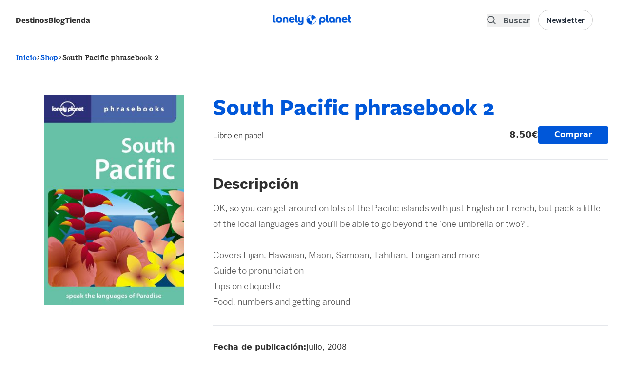

--- FILE ---
content_type: text/html; charset=UTF-8
request_url: https://www.lonelyplanet.es/tienda/guias/south-pacific-phrasebook-2
body_size: 48878
content:
<!DOCTYPE html>
<html lang="es" dir="ltr" prefix="og: https://ogp.me/ns#">
  <head>
    <script>window.a2a_config=window.a2a_config||{};a2a_config.callbacks=[];a2a_config.overlays=[];a2a_config.templates={};a2a_config.icon_color = "#000000";</script>
<link rel="alternate" hreflang="es" href="https://www.lonelyplanet.es/tienda/guias/south-pacific-phrasebook-2" />
<style>background-color: black;</style>
<noscript><style>form.antibot * :not(.antibot-message) { display: none !important; }</style>
</noscript><meta name="description" content="OK, so you can get around on lots of the Pacific islands with just English or French, but pack a little of the local languages and you&#039;ll be able to go beyond the &#039;one umbrella or two?&#039;.Covers Fijian, Hawaiian, Maori, Samoan, Tahitian, Tongan and moreGuide to pronunciationTips on etiquetteFood, numbers and getting around" />
<link rel="canonical" href="https://www.lonelyplanet.es/tienda/guias/south-pacific-phrasebook-2" />
<meta charset="utf-8" />
<meta name="MobileOptimized" content="width" />
<meta name="HandheldFriendly" content="true" />
<meta name="viewport" content="width=device-width, initial-scale=1.0" />
<script data-ad-client="ca-pub-3364582907037341" async src="https://pagead2.googlesyndication.com/pagead/js/adsbygoogle.js" async></script>
<script src="https://sc-devel.s3.eu-central-1.amazonaws.com/Skins/SMCService.js" async></script>
<script async="async" src="https://www.googletagservices.com/tag/js/gpt.js"></script>
<script>
  var googletag = googletag || {};
  googletag.cmd = googletag.cmd || [];
</script>
<script src="https://sc-devel.s3.eu-central-1.amazonaws.com/sc-tagmanager/lonelyplanet.js" async></script>
<script src="https://cdn.smartclip-services.com/v1/Storage-a482323/smartclip-services/HeaderBidding/js/SmartclipConfig.js" async></script>
<script src="//analytics.planeta.es/lonely/pro/digitalData.js" async></script>
<script src="//assets.adobedtm.com/f8735ec9fc76f6b0820878a4989891bbd6063199/satelliteLib-e8c32d49aba4df5bd25abff40ab06e7b23e9b21d.js" async></script>
<script type="text/javascript" src="https://cookie-cdn.cookiepro.com/consent/17db0bb4-320c-4dfd-bf74-3cb1d9d590e4/OtAutoBlock.js" ></script>
<script src="https://cookie-cdn.cookiepro.com/scripttemplates/otSDKStub.js"  type="text/javascript" charset="UTF-8" data-domain-script="17db0bb4-320c-4dfd-bf74-3cb1d9d590e4" ></script>
<script type="text/javascript">
   function OptanonWrapper() { }
</script>
<link rel="apple-touch-icon" sizes="180x180" href="/sites/default/files/favicons/apple-touch-icon.png"/>
<link rel="icon" type="image/png" sizes="32x32" href="/sites/default/files/favicons/favicon-32x32.png"/>
<link rel="icon" type="image/png" sizes="16x16" href="/sites/default/files/favicons/favicon-16x16.png"/>
<link rel="manifest" href="/sites/default/files/favicons/site.webmanifest"/>
<link rel="mask-icon" href="/sites/default/files/favicons/safari-pinned-tab.svg" color="#5bbad5"/>
<meta name="msapplication-TileColor" content="#da532c"/>
<meta name="theme-color" content="#ffffff"/>
<meta name="generator" content="Groupo Planeta" />

    <title>South Pacific phrasebook 2 - LonelyPlanet</title>
    <link rel="stylesheet" media="all" href="/modules/custom/selligent/assets/css/autocomplete.css?t97nw2" />
<link rel="stylesheet" media="all" href="/core/assets/vendor/jquery.ui/themes/base/core.css?t97nw2" />
<link rel="stylesheet" media="all" href="/core/assets/vendor/jquery.ui/themes/base/autocomplete.css?t97nw2" />
<link rel="stylesheet" media="all" href="/core/assets/vendor/jquery.ui/themes/base/menu.css?t97nw2" />
<link rel="stylesheet" media="all" href="/themes/contrib/stable/css/core/components/progress.module.css?t97nw2" />
<link rel="stylesheet" media="all" href="/themes/contrib/stable/css/core/components/ajax-progress.module.css?t97nw2" />
<link rel="stylesheet" media="all" href="/themes/contrib/stable/css/core/components/autocomplete-loading.module.css?t97nw2" />
<link rel="stylesheet" media="all" href="/themes/contrib/stable/css/system/components/align.module.css?t97nw2" />
<link rel="stylesheet" media="all" href="/themes/contrib/stable/css/system/components/fieldgroup.module.css?t97nw2" />
<link rel="stylesheet" media="all" href="/themes/contrib/stable/css/system/components/container-inline.module.css?t97nw2" />
<link rel="stylesheet" media="all" href="/themes/contrib/stable/css/system/components/clearfix.module.css?t97nw2" />
<link rel="stylesheet" media="all" href="/themes/contrib/stable/css/system/components/details.module.css?t97nw2" />
<link rel="stylesheet" media="all" href="/themes/contrib/stable/css/system/components/hidden.module.css?t97nw2" />
<link rel="stylesheet" media="all" href="/themes/contrib/stable/css/system/components/item-list.module.css?t97nw2" />
<link rel="stylesheet" media="all" href="/themes/contrib/stable/css/system/components/js.module.css?t97nw2" />
<link rel="stylesheet" media="all" href="/themes/contrib/stable/css/system/components/nowrap.module.css?t97nw2" />
<link rel="stylesheet" media="all" href="/themes/contrib/stable/css/system/components/position-container.module.css?t97nw2" />
<link rel="stylesheet" media="all" href="/themes/contrib/stable/css/system/components/reset-appearance.module.css?t97nw2" />
<link rel="stylesheet" media="all" href="/themes/contrib/stable/css/system/components/resize.module.css?t97nw2" />
<link rel="stylesheet" media="all" href="/themes/contrib/stable/css/system/components/system-status-counter.css?t97nw2" />
<link rel="stylesheet" media="all" href="/themes/contrib/stable/css/system/components/system-status-report-counters.css?t97nw2" />
<link rel="stylesheet" media="all" href="/themes/contrib/stable/css/system/components/system-status-report-general-info.css?t97nw2" />
<link rel="stylesheet" media="all" href="/themes/contrib/stable/css/system/components/tablesort.module.css?t97nw2" />
<link rel="stylesheet" media="all" href="/themes/contrib/stable/css/views/views.module.css?t97nw2" />
<link rel="stylesheet" media="all" href="/core/assets/vendor/jquery.ui/themes/base/theme.css?t97nw2" />
<link rel="stylesheet" media="all" href="/modules/contrib/addtoany/css/addtoany.css?t97nw2" />
<link rel="stylesheet" media="all" href="/modules/contrib/better_exposed_filters/css/better_exposed_filters.css?t97nw2" />
<link rel="stylesheet" media="all" href="/modules/custom/lp_menu/css/lp_menu.css?t97nw2" />
<link rel="stylesheet" media="all" href="/modules/contrib/paragraphs/css/paragraphs.unpublished.css?t97nw2" />
<link rel="stylesheet" media="all" href="/modules/contrib/search_api_autocomplete/css/search_api_autocomplete.css?t97nw2" />
<link rel="stylesheet" media="all" href="/themes/custom/lonelyplanet/dist/tailwind.css?t97nw2" />
<link rel="stylesheet" media="all" href="//cdnjs.cloudflare.com/ajax/libs/Swiper/4.0.7/css/swiper.min.css" />
<link rel="stylesheet" media="all" href="//cdnjs.cloudflare.com/ajax/libs/font-awesome/5.11.2/css/all.min.css" />
<link rel="stylesheet" media="all" href="//fonts.googleapis.com/css?family=Rajdhani&amp;display=swap" />
<link rel="stylesheet" media="all" href="https://cdn.jsdelivr.net/npm/remixicon@3.5.0/fonts/remixicon.css" />

    <script type="application/json" data-drupal-selector="drupal-settings-json">{"path":{"baseUrl":"\/","pathPrefix":"","currentPath":"node\/13845","currentPathIsAdmin":false,"isFront":false,"currentLanguage":"es"},"pluralDelimiter":"\u0003","suppressDeprecationErrors":true,"gtag":{"tagId":"","consentMode":false,"otherIds":[],"events":[],"additionalConfigInfo":[]},"ajaxPageState":{"libraries":"[base64]","theme":"lonelyplanet","theme_token":null},"ajaxTrustedUrl":{"\/search":true},"gtm":{"tagId":null,"settings":{"data_layer":"dataLayer","include_environment":false},"tagIds":["GTM-TP7CM53"]},"search_api_autocomplete":{"search":{"auto_submit":true,"min_length":3}},"user":{"uid":0,"permissionsHash":"faf16363b83fe094ee422801ec8301d09f83f7fbe8dec164a9deec479464d420"}}</script>
<script src="/core/assets/vendor/jquery/jquery.min.js?v=3.7.1"></script>
<script src="/core/assets/vendor/once/once.min.js?v=1.0.1"></script>
<script src="/sites/default/files/languages/es_ZOkZwsdLiKDnkT6PGaBjWPh1ftO7iGGqf-ZZ2emVBvM.js?t97nw2"></script>
<script src="/core/misc/drupalSettingsLoader.js?v=10.5.6"></script>
<script src="/core/misc/drupal.js?v=10.5.6"></script>
<script src="/core/misc/drupal.init.js?v=10.5.6"></script>
<script src="/core/assets/vendor/jquery.ui/ui/version-min.js?v=10.5.6"></script>
<script src="/core/assets/vendor/jquery.ui/ui/data-min.js?v=10.5.6"></script>
<script src="/core/assets/vendor/jquery.ui/ui/disable-selection-min.js?v=10.5.6"></script>
<script src="/core/assets/vendor/jquery.ui/ui/jquery-patch-min.js?v=10.5.6"></script>
<script src="/core/assets/vendor/jquery.ui/ui/scroll-parent-min.js?v=10.5.6"></script>
<script src="/core/assets/vendor/jquery.ui/ui/unique-id-min.js?v=10.5.6"></script>
<script src="/core/assets/vendor/jquery.ui/ui/focusable-min.js?v=10.5.6"></script>
<script src="/core/assets/vendor/jquery.ui/ui/keycode-min.js?v=10.5.6"></script>
<script src="/core/assets/vendor/jquery.ui/ui/plugin-min.js?v=10.5.6"></script>
<script src="/core/assets/vendor/jquery.ui/ui/widget-min.js?v=10.5.6"></script>
<script src="/core/assets/vendor/jquery.ui/ui/labels-min.js?v=10.5.6"></script>
<script src="/core/assets/vendor/jquery.ui/ui/widgets/autocomplete-min.js?v=10.5.6"></script>
<script src="/core/assets/vendor/jquery.ui/ui/widgets/menu-min.js?v=10.5.6"></script>
<script src="/core/assets/vendor/tabbable/index.umd.min.js?v=6.2.0"></script>
<script src="/core/misc/autocomplete.js?v=10.5.6"></script>
<script src="/modules/contrib/google_tag/js/gtag.js?t97nw2"></script>
<script src="/core/misc/progress.js?v=10.5.6"></script>
<script src="/core/assets/vendor/loadjs/loadjs.min.js?v=4.3.0"></script>
<script src="/core/misc/debounce.js?v=10.5.6"></script>
<script src="/core/misc/announce.js?v=10.5.6"></script>
<script src="/core/misc/message.js?v=10.5.6"></script>
<script src="/core/misc/ajax.js?v=10.5.6"></script>
<script src="/themes/contrib/stable/js/ajax.js?v=10.5.6"></script>
<script src="/modules/contrib/google_tag/js/gtm.js?t97nw2"></script>
<script src="//cdnjs.cloudflare.com/ajax/libs/Swiper/4.5.1/js/swiper.min.js"></script>
<script src="/core/misc/jquery.tabbable.shim.js?v=10.5.6"></script>
<script src="/core/misc/position.js?v=10.5.6"></script>
<script src="/modules/contrib/search_api_autocomplete/js/search_api_autocomplete.js?t97nw2"></script>
<script src="/modules/custom/lp_search/js/lp_facets.js?v=1.x"></script>
<script src="/modules/custom/lp_search/js/lp_search.js?v=1.x"></script>
<script src="/modules/custom/lp_search/js/lp_sorts.js?v=1.x"></script>

  </head>
  <body>
        <a href="#main-content" class="visually-hidden focusable">
      Pasar al contenido principal
    </a>
    <noscript><iframe src="https://www.googletagmanager.com/ns.html?id=GTM-TP7CM53"
                  height="0" width="0" style="display:none;visibility:hidden"></iframe></noscript>

      <div class="dialog-off-canvas-main-canvas" data-off-canvas-main-canvas>
    <header role="banner">
    <div>
    <div id="block-smartheaderblock">
  
    
      

<div id="smart-header" class="smart-header-wrapper z-100  ">
  <div class=" py-5 justify-center w-full">
    <div class="xl:container mx-auto px-4">
      <div class="grid grid-cols-3 gap-2 content-center">
        <div class="left-region flex items-center flex-row-reverse justify-end lg:flex-row lg:justify-start">
                      <div class="hidden lg:flex">
              <div id="block-lonelyplanet-lpmenu" class="block block-lp-menu block-lp-menu-block mb-0 flex items-center destination-navigation relative">
  
      <div class="cursor-pointer gap-x-2 font-freightsans text-[17px] mobile-megamenu-toggle block-label-toggle select-none flex justify-between w-full" id="lonelyplanetmenu-title">
      <label class="inline-flex cursor-pointer font-medium lg:font-bold">Destinos</label>
      <svg class="inline-flex lg:hidden" viewBox="0 0 24 24" width="24" height="24" stroke="currentColor" stroke-width="2" fill="none" stroke-linecap="round" stroke-linejoin="round" class="css-i6dzq1"><polyline points="9 18 15 12 9 6"></polyline></svg>
    </div>
    
      <div class="transition-opacity duration-300 opacity-0 hidden lg:absolute lg:z-200" id="megamenu-container">
      <div class="megamenu-container pl-0 w-[100vw] lg:w-[80vw] container mt-6 z-20 xl:shadow-md">
  <div class="hidden lg:inline-flex absolute left-10 -top-2 w-0 h-0 border-l-[8px] border-l-transparent border-r-[8px] border-r-transparent border-b-[8px] border-b-white shadow-xl z-200"></div>
  <div class="container h-full px-0">
    <div class="megamenu flex-col lg:flex-row h-full hidden lg:flex">
      <div class="megamenu-list-container rounded-l-xl bg-white h-full lg:pt-4 px-0 fixed lg:relative hidden lg:flex">
        <ul class="megamenu-list list-none h-full">
                      <li class="megamenu-item active" data-id="72">
              <a href="/africa" class="flex items-center py-4 lg:py-2 rounded text-base gap-3 font-medium justify-between">
                <span class="flex grow w-full">África</span>
                <svg class="inline-flex lg:hidden" viewBox="0 0 24 24" width="24" height="24" stroke="currentColor" stroke-width="2" fill="none" stroke-linecap="round" stroke-linejoin="round" class="css-i6dzq1"><polyline points="9 18 15 12 9 6"></polyline></svg>
              </a>

            </li>
                      <li class="megamenu-item " data-id="73">
              <a href="/america-del-norte-y-central" class="flex items-center py-4 lg:py-2 rounded text-base gap-3 font-medium justify-between">
                <span class="flex grow w-full">América del Norte y Central</span>
                <svg class="inline-flex lg:hidden" viewBox="0 0 24 24" width="24" height="24" stroke="currentColor" stroke-width="2" fill="none" stroke-linecap="round" stroke-linejoin="round" class="css-i6dzq1"><polyline points="9 18 15 12 9 6"></polyline></svg>
              </a>

            </li>
                      <li class="megamenu-item " data-id="80">
              <a href="/america-del-sur" class="flex items-center py-4 lg:py-2 rounded text-base gap-3 font-medium justify-between">
                <span class="flex grow w-full">América del Sur</span>
                <svg class="inline-flex lg:hidden" viewBox="0 0 24 24" width="24" height="24" stroke="currentColor" stroke-width="2" fill="none" stroke-linecap="round" stroke-linejoin="round" class="css-i6dzq1"><polyline points="9 18 15 12 9 6"></polyline></svg>
              </a>

            </li>
                      <li class="megamenu-item " data-id="79">
              <a href="/antartida" class="flex items-center py-4 lg:py-2 rounded text-base gap-3 font-medium justify-between">
                <span class="flex grow w-full">Antártida</span>
                <svg class="inline-flex lg:hidden" viewBox="0 0 24 24" width="24" height="24" stroke="currentColor" stroke-width="2" fill="none" stroke-linecap="round" stroke-linejoin="round" class="css-i6dzq1"><polyline points="9 18 15 12 9 6"></polyline></svg>
              </a>

            </li>
                      <li class="megamenu-item " data-id="1">
              <a href="/asia" class="flex items-center py-4 lg:py-2 rounded text-base gap-3 font-medium justify-between">
                <span class="flex grow w-full">Asia</span>
                <svg class="inline-flex lg:hidden" viewBox="0 0 24 24" width="24" height="24" stroke="currentColor" stroke-width="2" fill="none" stroke-linecap="round" stroke-linejoin="round" class="css-i6dzq1"><polyline points="9 18 15 12 9 6"></polyline></svg>
              </a>

            </li>
                      <li class="megamenu-item " data-id="10">
              <a href="/europa" class="flex items-center py-4 lg:py-2 rounded text-base gap-3 font-medium justify-between">
                <span class="flex grow w-full">Europa</span>
                <svg class="inline-flex lg:hidden" viewBox="0 0 24 24" width="24" height="24" stroke="currentColor" stroke-width="2" fill="none" stroke-linecap="round" stroke-linejoin="round" class="css-i6dzq1"><polyline points="9 18 15 12 9 6"></polyline></svg>
              </a>

            </li>
                      <li class="megamenu-item " data-id="81">
              <a href="/oceania" class="flex items-center py-4 lg:py-2 rounded text-base gap-3 font-medium justify-between">
                <span class="flex grow w-full">Oceanía</span>
                <svg class="inline-flex lg:hidden" viewBox="0 0 24 24" width="24" height="24" stroke="currentColor" stroke-width="2" fill="none" stroke-linecap="round" stroke-linejoin="round" class="css-i6dzq1"><polyline points="9 18 15 12 9 6"></polyline></svg>
              </a>

            </li>
                    <li class="megamenu-item mt-auto absolute bottom-0 w-full megamenu-item-last">
            <a href="/destinos" class="flex items-center w-full justify-center py-4 rounded text-base gap-3 bg-gray-100 hover:bg-primary hover:text-white link-destinations">
              <span class="flex grow w-full font-bold">Ver todos los destinos</span>
            </a>
          </li>
        </ul>
      </div>
      <div class="megamenu-details bg-white lg:py-6 rounded-r-xl fixed left-0 right-0 top-0 lg:relative hidden lg:flex h-full overflow-y-scroll lg:overflow-auto">
                              <div class="megamenu-details-department lg:px-4 w-full " data-parent-id="72">
              <div class="megamenu-details-department-items px-0 lg:px-4 xl:px-0 flex flex-col lg:flex-row gap-x-6">
                <div class="w-full lg:w-1/2 countries-container">
                  <div class="flex justify-between items-center w-full border-b-2 pb-2 mb-2 h-[40px] department-items-title-wrapper">
                    <h2 class="font-bold text-md flex items-center">
                      Países
                    </h2>
                    <span class="pager-controls countries-pager-controls ml-2 hidden">
                      <button class="pager-prev" aria-label="Previous">
                        <svg viewBox="0 0 24 24" width="24" height="24" stroke="currentColor" stroke-width="2" fill="none" stroke-linecap="round" stroke-linejoin="round" class="css-i6dzq1"><polyline points="15 18 9 12 15 6"></polyline></svg>
                      </button>
                      <button class="pager-next" aria-label="Next">
                        <svg viewBox="0 0 24 24" width="24" height="24" stroke="currentColor" stroke-width="2" fill="none" stroke-linecap="round" stroke-linejoin="round" class="css-i6dzq1"><polyline points="9 18 15 12 9 6"></polyline></svg>
                      </button>
                    </span>
                  </div>
                  <ul class="megamenu-section countries-list list-none p-0 grid grid-cols-1 2xl:grid-cols-2 gap-y-2">
                                          <li class="megamenu-column pr-3 country-item hidden flex justify-between" data-id="1173">
                        <a href="/africa/angola" class="text-black hover:text-black text-base font-medium w-full flex justify-between">
                          Angola
                        </a>
                      </li>
                                          <li class="megamenu-column pr-3 country-item hidden flex justify-between" data-id="1177">
                        <a href="/africa/argelia" class="text-black hover:text-black text-base font-medium w-full flex justify-between">
                          Argelia
                        </a>
                      </li>
                                          <li class="megamenu-column pr-3 country-item hidden flex justify-between" data-id="1191">
                        <a href="/africa/benin" class="text-black hover:text-black text-base font-medium w-full flex justify-between">
                          Benín
                        </a>
                      </li>
                                          <li class="megamenu-column pr-3 country-item hidden flex justify-between" data-id="1019">
                        <a href="/africa/botsuana" class="text-black hover:text-black text-base font-medium w-full flex justify-between">
                          Botsuana
                        </a>
                      </li>
                                          <li class="megamenu-column pr-3 country-item hidden flex justify-between" data-id="1233">
                        <a href="/africa/burkina-faso" class="text-black hover:text-black text-base font-medium w-full flex justify-between">
                          Burkina Faso
                        </a>
                      </li>
                                          <li class="megamenu-column pr-3 country-item hidden flex justify-between" data-id="1232">
                        <a href="/africa/burundi" class="text-black hover:text-black text-base font-medium w-full flex justify-between">
                          Burundi
                        </a>
                      </li>
                                          <li class="megamenu-column pr-3 country-item hidden flex justify-between" data-id="1227">
                        <a href="/africa/cabo-verde" class="text-black hover:text-black text-base font-medium w-full flex justify-between">
                          Cabo Verde
                        </a>
                      </li>
                                          <li class="megamenu-column pr-3 country-item hidden flex justify-between" data-id="1201">
                        <a href="/africa/camerun" class="text-black hover:text-black text-base font-medium w-full flex justify-between">
                          Camerún
                        </a>
                      </li>
                                          <li class="megamenu-column pr-3 country-item hidden flex justify-between" data-id="1244">
                        <a href="/africa/chad" class="text-black hover:text-black text-base font-medium w-full flex justify-between">
                          Chad
                        </a>
                      </li>
                                          <li class="megamenu-column pr-3 country-item hidden flex justify-between" data-id="1249">
                        <a href="/africa/comoras-y-mayotte" class="text-black hover:text-black text-base font-medium w-full flex justify-between">
                          Comoras y Mayotte
                        </a>
                      </li>
                                          <li class="megamenu-column pr-3 country-item hidden flex justify-between" data-id="2929">
                        <a href="/africa/costa-de-marfil" class="text-black hover:text-black text-base font-medium w-full flex justify-between">
                          Costa de Marfil
                        </a>
                      </li>
                                          <li class="megamenu-column pr-3 country-item hidden flex justify-between" data-id="1025">
                        <a href="/africa/egipto" class="text-black hover:text-black text-base font-medium w-full flex justify-between">
                          Egipto
                        </a>
                      </li>
                                          <li class="megamenu-column pr-3 country-item hidden flex justify-between" data-id="16167">
                        <a href="/africa/eritrea" class="text-black hover:text-black text-base font-medium w-full flex justify-between">
                          Eritrea
                        </a>
                      </li>
                                          <li class="megamenu-column pr-3 country-item hidden flex justify-between" data-id="1169">
                        <a href="/africa/etiopia" class="text-black hover:text-black text-base font-medium w-full flex justify-between">
                          Etiopía
                        </a>
                      </li>
                                          <li class="megamenu-column pr-3 country-item hidden flex justify-between" data-id="16264">
                        <a href="/africa/gabon" class="text-black hover:text-black text-base font-medium w-full flex justify-between">
                          Gabón
                        </a>
                      </li>
                                          <li class="megamenu-column pr-3 country-item hidden flex justify-between" data-id="1028">
                        <a href="/africa/gambia" class="text-black hover:text-black text-base font-medium w-full flex justify-between">
                          Gambia
                        </a>
                      </li>
                                          <li class="megamenu-column pr-3 country-item hidden flex justify-between" data-id="16171">
                        <a href="/africa/ghana" class="text-black hover:text-black text-base font-medium w-full flex justify-between">
                          Ghana
                        </a>
                      </li>
                                          <li class="megamenu-column pr-3 country-item hidden flex justify-between" data-id="16003">
                        <a href="/africa/guinea" class="text-black hover:text-black text-base font-medium w-full flex justify-between">
                          Guinea
                        </a>
                      </li>
                                          <li class="megamenu-column pr-3 country-item hidden flex justify-between" data-id="16049">
                        <a href="/africa/guinea-ecuatorial" class="text-black hover:text-black text-base font-medium w-full flex justify-between">
                          Guinea Ecuatorial
                        </a>
                      </li>
                                          <li class="megamenu-column pr-3 country-item hidden flex justify-between" data-id="16015">
                        <a href="/africa/guinea-bissau" class="text-black hover:text-black text-base font-medium w-full flex justify-between">
                          Guinea-Bissau
                        </a>
                      </li>
                                          <li class="megamenu-column pr-3 country-item hidden flex justify-between" data-id="1210">
                        <a href="/africa/kenia" class="text-black hover:text-black text-base font-medium w-full flex justify-between">
                          Kenia
                        </a>
                      </li>
                                          <li class="megamenu-column pr-3 country-item hidden flex justify-between" data-id="1035">
                        <a href="/africa/lesoto" class="text-black hover:text-black text-base font-medium w-full flex justify-between">
                          Lesoto
                        </a>
                      </li>
                                          <li class="megamenu-column pr-3 country-item hidden flex justify-between" data-id="16132">
                        <a href="/africa/liberia" class="text-black hover:text-black text-base font-medium w-full flex justify-between">
                          Liberia
                        </a>
                      </li>
                                          <li class="megamenu-column pr-3 country-item hidden flex justify-between" data-id="16206">
                        <a href="/africa/libia" class="text-black hover:text-black text-base font-medium w-full flex justify-between">
                          Libia
                        </a>
                      </li>
                                          <li class="megamenu-column pr-3 country-item hidden flex justify-between" data-id="1171">
                        <a href="/africa/madagascar" class="text-black hover:text-black text-base font-medium w-full flex justify-between">
                          Madagascar
                        </a>
                      </li>
                                          <li class="megamenu-column pr-3 country-item hidden flex justify-between" data-id="1037">
                        <a href="/africa/malaui" class="text-black hover:text-black text-base font-medium w-full flex justify-between">
                          Malaui
                        </a>
                      </li>
                                          <li class="megamenu-column pr-3 country-item hidden flex justify-between" data-id="1220">
                        <a href="/africa/mali" class="text-black hover:text-black text-base font-medium w-full flex justify-between">
                          Malí
                        </a>
                      </li>
                                          <li class="megamenu-column pr-3 country-item hidden flex justify-between" data-id="1112">
                        <a href="/africa/marruecos" class="text-black hover:text-black text-base font-medium w-full flex justify-between">
                          Marruecos
                        </a>
                      </li>
                                          <li class="megamenu-column pr-3 country-item hidden flex justify-between" data-id="1219">
                        <a href="/africa/mauricio" class="text-black hover:text-black text-base font-medium w-full flex justify-between">
                          Mauricio
                        </a>
                      </li>
                                          <li class="megamenu-column pr-3 country-item hidden flex justify-between" data-id="1178">
                        <a href="/africa/mauritania" class="text-black hover:text-black text-base font-medium w-full flex justify-between">
                          Mauritania
                        </a>
                      </li>
                                          <li class="megamenu-column pr-3 country-item hidden flex justify-between" data-id="1038">
                        <a href="/africa/mozambique" class="text-black hover:text-black text-base font-medium w-full flex justify-between">
                          Mozambique
                        </a>
                      </li>
                                          <li class="megamenu-column pr-3 country-item hidden flex justify-between" data-id="1079">
                        <a href="/africa/namibia" class="text-black hover:text-black text-base font-medium w-full flex justify-between">
                          Namibia
                        </a>
                      </li>
                                          <li class="megamenu-column pr-3 country-item hidden flex justify-between" data-id="16102">
                        <a href="/africa/niger" class="text-black hover:text-black text-base font-medium w-full flex justify-between">
                          Níger
                        </a>
                      </li>
                                          <li class="megamenu-column pr-3 country-item hidden flex justify-between" data-id="1205">
                        <a href="/africa/nigeria" class="text-black hover:text-black text-base font-medium w-full flex justify-between">
                          Nigeria
                        </a>
                      </li>
                                          <li class="megamenu-column pr-3 country-item hidden flex justify-between" data-id="16098">
                        <a href="/africa/republica-centroafricana" class="text-black hover:text-black text-base font-medium w-full flex justify-between">
                          República Centroafricana
                        </a>
                      </li>
                                          <li class="megamenu-column pr-3 country-item hidden flex justify-between" data-id="1247">
                        <a href="/africa/republica-del-congo" class="text-black hover:text-black text-base font-medium w-full flex justify-between">
                          República del Congo
                        </a>
                      </li>
                                          <li class="megamenu-column pr-3 country-item hidden flex justify-between" data-id="1246">
                        <a href="/africa/republica-democratica-del-congo" class="text-black hover:text-black text-base font-medium w-full flex justify-between">
                          República Democrática del Congo
                        </a>
                      </li>
                                          <li class="megamenu-column pr-3 country-item hidden flex justify-between" data-id="16090">
                        <a href="/africa/ruanda" class="text-black hover:text-black text-base font-medium w-full flex justify-between">
                          Ruanda
                        </a>
                      </li>
                                          <li class="megamenu-column pr-3 country-item hidden flex justify-between" data-id="16302">
                        <a href="/africa/santo-tome-y-principe" class="text-black hover:text-black text-base font-medium w-full flex justify-between">
                          Santo Tomé y Príncipe
                        </a>
                      </li>
                                          <li class="megamenu-column pr-3 country-item hidden flex justify-between" data-id="1092">
                        <a href="/africa/senegal" class="text-black hover:text-black text-base font-medium w-full flex justify-between">
                          Senegal
                        </a>
                      </li>
                                          <li class="megamenu-column pr-3 country-item hidden flex justify-between" data-id="1218">
                        <a href="/africa/seychelles" class="text-black hover:text-black text-base font-medium w-full flex justify-between">
                          Seychelles
                        </a>
                      </li>
                                          <li class="megamenu-column pr-3 country-item hidden flex justify-between" data-id="16318">
                        <a href="/africa/sierra-leona" class="text-black hover:text-black text-base font-medium w-full flex justify-between">
                          Sierra Leona
                        </a>
                      </li>
                                          <li class="megamenu-column pr-3 country-item hidden flex justify-between" data-id="16241">
                        <a href="/africa/somalia-y-somalilandia" class="text-black hover:text-black text-base font-medium w-full flex justify-between">
                          Somalia y Somalilandia 
                        </a>
                      </li>
                                          <li class="megamenu-column pr-3 country-item hidden flex justify-between" data-id="1093">
                        <a href="/africa/suazilandia" class="text-black hover:text-black text-base font-medium w-full flex justify-between">
                          Suazilandia
                        </a>
                      </li>
                                          <li class="megamenu-column pr-3 country-item hidden flex justify-between" data-id="1094">
                        <a href="/africa/sudafrica" class="text-black hover:text-black text-base font-medium w-full flex justify-between">
                          Sudáfrica
                        </a>
                      </li>
                                          <li class="megamenu-column pr-3 country-item hidden flex justify-between" data-id="1222">
                        <a href="/africa/sudan" class="text-black hover:text-black text-base font-medium w-full flex justify-between">
                          Sudán
                        </a>
                      </li>
                                          <li class="megamenu-column pr-3 country-item hidden flex justify-between" data-id="1223">
                        <a href="/africa/sudan-del-sur" class="text-black hover:text-black text-base font-medium w-full flex justify-between">
                          Sudán del Sur
                        </a>
                      </li>
                                          <li class="megamenu-column pr-3 country-item hidden flex justify-between" data-id="1097">
                        <a href="/africa/tanzania" class="text-black hover:text-black text-base font-medium w-full flex justify-between">
                          Tanzania
                        </a>
                      </li>
                                          <li class="megamenu-column pr-3 country-item hidden flex justify-between" data-id="16322">
                        <a href="/africa/togo" class="text-black hover:text-black text-base font-medium w-full flex justify-between">
                          Togo
                        </a>
                      </li>
                                          <li class="megamenu-column pr-3 country-item hidden flex justify-between" data-id="1098">
                        <a href="/africa/tunez" class="text-black hover:text-black text-base font-medium w-full flex justify-between">
                          Túnez
                        </a>
                      </li>
                                          <li class="megamenu-column pr-3 country-item hidden flex justify-between" data-id="15754">
                        <a href="/africa/uganda" class="text-black hover:text-black text-base font-medium w-full flex justify-between">
                          Uganda
                        </a>
                      </li>
                                          <li class="megamenu-column pr-3 country-item hidden flex justify-between" data-id="12627">
                        <a href="/africa/yibuti" class="text-black hover:text-black text-base font-medium w-full flex justify-between">
                          Yibuti
                        </a>
                      </li>
                                          <li class="megamenu-column pr-3 country-item hidden flex justify-between" data-id="1104">
                        <a href="/africa/zambia" class="text-black hover:text-black text-base font-medium w-full flex justify-between">
                          Zambia
                        </a>
                      </li>
                                          <li class="megamenu-column pr-3 country-item hidden flex justify-between" data-id="1105">
                        <a href="/africa/zimbabue" class="text-black hover:text-black text-base font-medium w-full flex justify-between">
                          Zimbabue
                        </a>
                      </li>
                                      </ul>
                </div>
                                  <div class="w-full lg:w-1/2 cities-container">
                    <div class="flex justify-between items-center w-full border-b-2 pb-2 mb-2 h-[40px] department-items-title-wrapper">
                      <h2 class="font-bold text-md flex items-center">
                        Ciudades y regiones
                      </h2>
                      <span class="pager-controls cities-pager-controls ml-2 hidden">
                          <button class="pager-prev" aria-label="Previous">
                            <svg viewBox="0 0 24 24" width="24" height="24" stroke="currentColor" stroke-width="2" fill="none" stroke-linecap="round" stroke-linejoin="round" class="css-i6dzq1"><polyline points="15 18 9 12 15 6"></polyline></svg>
                          </button>
                          <button class="pager-next" aria-label="Next">
                            <svg viewBox="0 0 24 24" width="24" height="24" stroke="currentColor" stroke-width="2" fill="none" stroke-linecap="round" stroke-linejoin="round" class="css-i6dzq1"><polyline points="9 18 15 12 9 6"></polyline></svg>
                          </button>
                        </span>
                    </div>
                    <ul class="megamenu-section cities-list list-none p-0 grid grid-cols-1 2xl:grid-cols-2 gap-y-2">
                                              <li class="megamenu-column city-item flex justify-between" data-id="1113">
                          <a href="/africa/marruecos/marrakech" class="text-black hover:text-black text-base font-medium w-full flex justify-between">
                            Marrakech
                          </a>
                        </li>
                                          </ul>
                  </div>
                              </div>
            </div>
                                        <div class="megamenu-details-department lg:px-4 w-full hidden" data-parent-id="73">
              <div class="megamenu-details-department-items px-0 lg:px-4 xl:px-0 flex flex-col lg:flex-row gap-x-6">
                <div class="w-full lg:w-1/2 countries-container">
                  <div class="flex justify-between items-center w-full border-b-2 pb-2 mb-2 h-[40px] department-items-title-wrapper">
                    <h2 class="font-bold text-md flex items-center">
                      Países
                    </h2>
                    <span class="pager-controls countries-pager-controls ml-2 hidden">
                      <button class="pager-prev" aria-label="Previous">
                        <svg viewBox="0 0 24 24" width="24" height="24" stroke="currentColor" stroke-width="2" fill="none" stroke-linecap="round" stroke-linejoin="round" class="css-i6dzq1"><polyline points="15 18 9 12 15 6"></polyline></svg>
                      </button>
                      <button class="pager-next" aria-label="Next">
                        <svg viewBox="0 0 24 24" width="24" height="24" stroke="currentColor" stroke-width="2" fill="none" stroke-linecap="round" stroke-linejoin="round" class="css-i6dzq1"><polyline points="9 18 15 12 9 6"></polyline></svg>
                      </button>
                    </span>
                  </div>
                  <ul class="megamenu-section countries-list list-none p-0 grid grid-cols-1 2xl:grid-cols-2 gap-y-2">
                                          <li class="megamenu-column pr-3 country-item hidden flex justify-between" data-id="1174">
                        <a href="/america-del-norte-y-central/anguila" class="text-black hover:text-black text-base font-medium w-full flex justify-between">
                          Anguila
                        </a>
                      </li>
                                          <li class="megamenu-column pr-3 country-item hidden flex justify-between" data-id="1176">
                        <a href="/america-del-norte-y-central/antigua-y-barbuda" class="text-black hover:text-black text-base font-medium w-full flex justify-between">
                          Antigua y Barbuda
                        </a>
                      </li>
                                          <li class="megamenu-column pr-3 country-item hidden flex justify-between" data-id="1180">
                        <a href="/america-del-norte-y-central/aruba-bonaire-y-curazao" class="text-black hover:text-black text-base font-medium w-full flex justify-between">
                          Aruba, Bonaire y Curazao
                        </a>
                      </li>
                                          <li class="megamenu-column pr-3 country-item hidden flex justify-between" data-id="1185">
                        <a href="/america-del-norte-y-central/bahamas" class="text-black hover:text-black text-base font-medium w-full flex justify-between">
                          Bahamas
                        </a>
                      </li>
                                          <li class="megamenu-column pr-3 country-item hidden flex justify-between" data-id="1189">
                        <a href="/america-del-norte-y-central/barbados" class="text-black hover:text-black text-base font-medium w-full flex justify-between">
                          Barbados
                        </a>
                      </li>
                                          <li class="megamenu-column pr-3 country-item hidden flex justify-between" data-id="1190">
                        <a href="/america-del-norte-y-central/belice" class="text-black hover:text-black text-base font-medium w-full flex justify-between">
                          Belice
                        </a>
                      </li>
                                          <li class="megamenu-column pr-3 country-item hidden flex justify-between" data-id="1192">
                        <a href="/america-del-norte-y-central/bermudas" class="text-black hover:text-black text-base font-medium w-full flex justify-between">
                          Bermudas
                        </a>
                      </li>
                                          <li class="megamenu-column pr-3 country-item hidden flex justify-between" data-id="1041">
                        <a href="/america-del-norte-y-central/canada" class="text-black hover:text-black text-base font-medium w-full flex justify-between">
                          Canadá
                        </a>
                      </li>
                                          <li class="megamenu-column pr-3 country-item hidden flex justify-between" data-id="1023">
                        <a href="/america-del-norte-y-central/costa-rica" class="text-black hover:text-black text-base font-medium w-full flex justify-between">
                          Costa Rica
                        </a>
                      </li>
                                          <li class="megamenu-column pr-3 country-item hidden flex justify-between" data-id="1045">
                        <a href="/america-del-norte-y-central/cuba" class="text-black hover:text-black text-base font-medium w-full flex justify-between">
                          Cuba
                        </a>
                      </li>
                                          <li class="megamenu-column pr-3 country-item hidden flex justify-between" data-id="1197">
                        <a href="/america-del-norte-y-central/dominica" class="text-black hover:text-black text-base font-medium w-full flex justify-between">
                          Dominica
                        </a>
                      </li>
                                          <li class="megamenu-column pr-3 country-item hidden flex justify-between" data-id="1235">
                        <a href="/america-del-norte-y-central/el-salvador" class="text-black hover:text-black text-base font-medium w-full flex justify-between">
                          El Salvador
                        </a>
                      </li>
                                          <li class="megamenu-column pr-3 country-item hidden flex justify-between" data-id="1001">
                        <a href="/america-del-norte-y-central/estados-unidos" class="text-black hover:text-black text-base font-medium w-full flex justify-between">
                          Estados Unidos
                        </a>
                      </li>
                                          <li class="megamenu-column pr-3 country-item hidden flex justify-between" data-id="16074">
                        <a href="/america-del-norte-y-central/granada" class="text-black hover:text-black text-base font-medium w-full flex justify-between">
                          Granada
                        </a>
                      </li>
                                          <li class="megamenu-column pr-3 country-item hidden flex justify-between" data-id="15998">
                        <a href="/america-del-norte-y-central/guadalupe" class="text-black hover:text-black text-base font-medium w-full flex justify-between">
                          Guadalupe
                        </a>
                      </li>
                                          <li class="megamenu-column pr-3 country-item hidden flex justify-between" data-id="1029">
                        <a href="/america-del-norte-y-central/guatemala" class="text-black hover:text-black text-base font-medium w-full flex justify-between">
                          Guatemala
                        </a>
                      </li>
                                          <li class="megamenu-column pr-3 country-item hidden flex justify-between" data-id="1225">
                        <a href="/america-del-norte-y-central/haiti" class="text-black hover:text-black text-base font-medium w-full flex justify-between">
                          Haití
                        </a>
                      </li>
                                          <li class="megamenu-column pr-3 country-item hidden flex justify-between" data-id="1213">
                        <a href="/america-del-norte-y-central/honduras" class="text-black hover:text-black text-base font-medium w-full flex justify-between">
                          Honduras
                        </a>
                      </li>
                                          <li class="megamenu-column pr-3 country-item hidden flex justify-between" data-id="16181">
                        <a href="/america-del-norte-y-central/islas-caiman" class="text-black hover:text-black text-base font-medium w-full flex justify-between">
                          Islas Caimán
                        </a>
                      </li>
                                          <li class="megamenu-column pr-3 country-item hidden flex justify-between" data-id="16136">
                        <a href="/america-del-norte-y-central/islas-turcas-y-caicos" class="text-black hover:text-black text-base font-medium w-full flex justify-between">
                          Islas Turcas y Caicos
                        </a>
                      </li>
                                          <li class="megamenu-column pr-3 country-item hidden flex justify-between" data-id="16106">
                        <a href="/america-del-norte-y-central/islas-virgenes-de-los-ee-uu-y-britanicas" class="text-black hover:text-black text-base font-medium w-full flex justify-between">
                          Islas Vírgenes, de los EE UU y Británicas
                        </a>
                      </li>
                                          <li class="megamenu-column pr-3 country-item hidden flex justify-between" data-id="1200">
                        <a href="/america-del-norte-y-central/jamaica" class="text-black hover:text-black text-base font-medium w-full flex justify-between">
                          Jamaica
                        </a>
                      </li>
                                          <li class="megamenu-column pr-3 country-item hidden flex justify-between" data-id="16225">
                        <a href="/america-del-norte-y-central/martinica" class="text-black hover:text-black text-base font-medium w-full flex justify-between">
                          Martinica
                        </a>
                      </li>
                                          <li class="megamenu-column pr-3 country-item hidden flex justify-between" data-id="1107">
                        <a href="/america-del-norte-y-central/mexico" class="text-black hover:text-black text-base font-medium w-full flex justify-between">
                          México
                        </a>
                      </li>
                                          <li class="megamenu-column pr-3 country-item hidden flex justify-between" data-id="1170">
                        <a href="/america-del-norte-y-central/nicaragua" class="text-black hover:text-black text-base font-medium w-full flex justify-between">
                          Nicaragua
                        </a>
                      </li>
                                          <li class="megamenu-column pr-3 country-item hidden flex justify-between" data-id="1206">
                        <a href="/america-del-norte-y-central/panama" class="text-black hover:text-black text-base font-medium w-full flex justify-between">
                          Panamá
                        </a>
                      </li>
                                          <li class="megamenu-column pr-3 country-item hidden flex justify-between" data-id="1239">
                        <a href="/america-del-norte-y-central/puerto-rico" class="text-black hover:text-black text-base font-medium w-full flex justify-between">
                          Puerto Rico
                        </a>
                      </li>
                                          <li class="megamenu-column pr-3 country-item hidden flex justify-between" data-id="1211">
                        <a href="/america-del-norte-y-central/republica-dominicana" class="text-black hover:text-black text-base font-medium w-full flex justify-between">
                          República Dominicana
                        </a>
                      </li>
                                          <li class="megamenu-column pr-3 country-item hidden flex justify-between" data-id="16275">
                        <a href="/america-del-norte-y-central/san-cristobal-y-nieves" class="text-black hover:text-black text-base font-medium w-full flex justify-between">
                          San Cristóbal y Nieves
                        </a>
                      </li>
                                          <li class="megamenu-column pr-3 country-item hidden flex justify-between" data-id="16293">
                        <a href="/america-del-norte-y-central/san-vicente-y-las-granadinas" class="text-black hover:text-black text-base font-medium w-full flex justify-between">
                          San Vicente y las Granadinas
                        </a>
                      </li>
                                          <li class="megamenu-column pr-3 country-item hidden flex justify-between" data-id="16283">
                        <a href="/america-del-norte-y-central/santa-lucia" class="text-black hover:text-black text-base font-medium w-full flex justify-between">
                          Santa Lucía
                        </a>
                      </li>
                                          <li class="megamenu-column pr-3 country-item hidden flex justify-between" data-id="16335">
                        <a href="/america-del-norte-y-central/trinidad-y-tobago" class="text-black hover:text-black text-base font-medium w-full flex justify-between">
                          Trinidad y Tobago
                        </a>
                      </li>
                                      </ul>
                </div>
                                  <div class="w-full lg:w-1/2 cities-container">
                    <div class="flex justify-between items-center w-full border-b-2 pb-2 mb-2 h-[40px] department-items-title-wrapper">
                      <h2 class="font-bold text-md flex items-center">
                        Ciudades y regiones
                      </h2>
                      <span class="pager-controls cities-pager-controls ml-2 hidden">
                          <button class="pager-prev" aria-label="Previous">
                            <svg viewBox="0 0 24 24" width="24" height="24" stroke="currentColor" stroke-width="2" fill="none" stroke-linecap="round" stroke-linejoin="round" class="css-i6dzq1"><polyline points="15 18 9 12 15 6"></polyline></svg>
                          </button>
                          <button class="pager-next" aria-label="Next">
                            <svg viewBox="0 0 24 24" width="24" height="24" stroke="currentColor" stroke-width="2" fill="none" stroke-linecap="round" stroke-linejoin="round" class="css-i6dzq1"><polyline points="9 18 15 12 9 6"></polyline></svg>
                          </button>
                        </span>
                    </div>
                    <ul class="megamenu-section cities-list list-none p-0 grid grid-cols-1 2xl:grid-cols-2 gap-y-2">
                                              <li class="megamenu-column city-item flex justify-between" data-id="17775">
                          <a href="/america-del-norte-y-central/estados-unidos/alaska" class="text-black hover:text-black text-base font-medium w-full flex justify-between">
                            Alaska
                          </a>
                        </li>
                                              <li class="megamenu-column city-item flex justify-between" data-id="5149">
                          <a href="/america-del-norte-y-central/estados-unidos/boston" class="text-black hover:text-black text-base font-medium w-full flex justify-between">
                            Boston
                          </a>
                        </li>
                                              <li class="megamenu-column city-item flex justify-between" data-id="1111">
                          <a href="/america-del-norte-y-central/estados-unidos/california" class="text-black hover:text-black text-base font-medium w-full flex justify-between">
                            California
                          </a>
                        </li>
                                              <li class="megamenu-column city-item flex justify-between" data-id="19889">
                          <a href="/america-del-norte-y-central/mexico/cancun-y-la-riviera-maya" class="text-black hover:text-black text-base font-medium w-full flex justify-between">
                            Cancún y la Riviera Maya
                          </a>
                        </li>
                                              <li class="megamenu-column city-item flex justify-between" data-id="1050">
                          <a href="/america-del-norte-y-central/estados-unidos/chicago" class="text-black hover:text-black text-base font-medium w-full flex justify-between">
                            Chicago
                          </a>
                        </li>
                                              <li class="megamenu-column city-item flex justify-between" data-id="1186">
                          <a href="/america-del-norte-y-central/mexico/ciudad-de-mexico" class="text-black hover:text-black text-base font-medium w-full flex justify-between">
                            Ciudad de México
                          </a>
                        </li>
                                              <li class="megamenu-column city-item flex justify-between" data-id="5151">
                          <a href="/america-del-norte-y-central/estados-unidos/costa-este" class="text-black hover:text-black text-base font-medium w-full flex justify-between">
                            Costa este
                          </a>
                        </li>
                                              <li class="megamenu-column city-item flex justify-between" data-id="17716">
                          <a href="/america-del-norte-y-central/estados-unidos/costa-oeste" class="text-black hover:text-black text-base font-medium w-full flex justify-between">
                            Costa oeste
                          </a>
                        </li>
                                              <li class="megamenu-column city-item flex justify-between" data-id="16414">
                          <a href="/america-del-norte-y-central/estados-unidos/hawai" class="text-black hover:text-black text-base font-medium w-full flex justify-between">
                            Hawái
                          </a>
                        </li>
                                              <li class="megamenu-column city-item flex justify-between" data-id="17282">
                          <a href="/america-del-norte-y-central/cuba/la-habana" class="text-black hover:text-black text-base font-medium w-full flex justify-between">
                            La Habana
                          </a>
                        </li>
                                              <li class="megamenu-column city-item flex justify-between" data-id="16943">
                          <a href="/america-del-norte-y-central/estados-unidos/las-vegas" class="text-black hover:text-black text-base font-medium w-full flex justify-between">
                            Las Vegas
                          </a>
                        </li>
                                              <li class="megamenu-column city-item flex justify-between" data-id="1051">
                          <a href="/america-del-norte-y-central/estados-unidos/los-angeles" class="text-black hover:text-black text-base font-medium w-full flex justify-between">
                            Los Ángeles
                          </a>
                        </li>
                                              <li class="megamenu-column city-item flex justify-between" data-id="17108">
                          <a href="/america-del-norte-y-central/estados-unidos/miami" class="text-black hover:text-black text-base font-medium w-full flex justify-between">
                            Miami
                          </a>
                        </li>
                                              <li class="megamenu-column city-item flex justify-between" data-id="21187">
                          <a href="/america-del-norte-y-central/canada/montreal" class="text-black hover:text-black text-base font-medium w-full flex justify-between">
                            Montreal
                          </a>
                        </li>
                                              <li class="megamenu-column city-item flex justify-between" data-id="18446">
                          <a href="/america-del-norte-y-central/estados-unidos/nueva-orleans" class="text-black hover:text-black text-base font-medium w-full flex justify-between">
                            Nueva Orleans
                          </a>
                        </li>
                                              <li class="megamenu-column city-item flex justify-between" data-id="1002">
                          <a href="/america-del-norte-y-central/estados-unidos/nueva-york" class="text-black hover:text-black text-base font-medium w-full flex justify-between">
                            Nueva York
                          </a>
                        </li>
                                              <li class="megamenu-column city-item flex justify-between" data-id="21263">
                          <a href="/america-del-norte-y-central/canada/quebec" class="text-black hover:text-black text-base font-medium w-full flex justify-between">
                            Quebec
                          </a>
                        </li>
                                              <li class="megamenu-column city-item flex justify-between" data-id="1161">
                          <a href="/america-del-norte-y-central/estados-unidos/san-francisco" class="text-black hover:text-black text-base font-medium w-full flex justify-between">
                            San Francisco
                          </a>
                        </li>
                                          </ul>
                  </div>
                              </div>
            </div>
                                        <div class="megamenu-details-department lg:px-4 w-full hidden" data-parent-id="80">
              <div class="megamenu-details-department-items px-0 lg:px-4 xl:px-0 flex flex-col lg:flex-row gap-x-6">
                <div class="w-full lg:w-1/2 countries-container">
                  <div class="flex justify-between items-center w-full border-b-2 pb-2 mb-2 h-[40px] department-items-title-wrapper">
                    <h2 class="font-bold text-md flex items-center">
                      Países
                    </h2>
                    <span class="pager-controls countries-pager-controls ml-2 hidden">
                      <button class="pager-prev" aria-label="Previous">
                        <svg viewBox="0 0 24 24" width="24" height="24" stroke="currentColor" stroke-width="2" fill="none" stroke-linecap="round" stroke-linejoin="round" class="css-i6dzq1"><polyline points="15 18 9 12 15 6"></polyline></svg>
                      </button>
                      <button class="pager-next" aria-label="Next">
                        <svg viewBox="0 0 24 24" width="24" height="24" stroke="currentColor" stroke-width="2" fill="none" stroke-linecap="round" stroke-linejoin="round" class="css-i6dzq1"><polyline points="9 18 15 12 9 6"></polyline></svg>
                      </button>
                    </span>
                  </div>
                  <ul class="megamenu-section countries-list list-none p-0 grid grid-cols-1 2xl:grid-cols-2 gap-y-2">
                                          <li class="megamenu-column pr-3 country-item hidden flex justify-between" data-id="1007">
                        <a href="/america-del-sur/argentina" class="text-black hover:text-black text-base font-medium w-full flex justify-between">
                          Argentina
                        </a>
                      </li>
                                          <li class="megamenu-column pr-3 country-item hidden flex justify-between" data-id="1106">
                        <a href="/america-del-sur/bolivia" class="text-black hover:text-black text-base font-medium w-full flex justify-between">
                          Bolivia
                        </a>
                      </li>
                                          <li class="megamenu-column pr-3 country-item hidden flex justify-between" data-id="1020">
                        <a href="/america-del-sur/brasil" class="text-black hover:text-black text-base font-medium w-full flex justify-between">
                          Brasil
                        </a>
                      </li>
                                          <li class="megamenu-column pr-3 country-item hidden flex justify-between" data-id="1021">
                        <a href="/america-del-sur/chile" class="text-black hover:text-black text-base font-medium w-full flex justify-between">
                          Chile
                        </a>
                      </li>
                                          <li class="megamenu-column pr-3 country-item hidden flex justify-between" data-id="1022">
                        <a href="/america-del-sur/colombia" class="text-black hover:text-black text-base font-medium w-full flex justify-between">
                          Colombia
                        </a>
                      </li>
                                          <li class="megamenu-column pr-3 country-item hidden flex justify-between" data-id="1024">
                        <a href="/america-del-sur/ecuador-y-las-islas-galapagos" class="text-black hover:text-black text-base font-medium w-full flex justify-between">
                          Ecuador y las islas Galápagos
                        </a>
                      </li>
                                          <li class="megamenu-column pr-3 country-item hidden flex justify-between" data-id="1030">
                        <a href="/america-del-sur/guayana-francesa" class="text-black hover:text-black text-base font-medium w-full flex justify-between">
                          Guayana Francesa
                        </a>
                      </li>
                                          <li class="megamenu-column pr-3 country-item hidden flex justify-between" data-id="1031">
                        <a href="/america-del-sur/guyana" class="text-black hover:text-black text-base font-medium w-full flex justify-between">
                          Guyana
                        </a>
                      </li>
                                          <li class="megamenu-column pr-3 country-item hidden flex justify-between" data-id="16192">
                        <a href="/america-del-sur/islas-malvinas" class="text-black hover:text-black text-base font-medium w-full flex justify-between">
                          Islas Malvinas
                        </a>
                      </li>
                                          <li class="megamenu-column pr-3 country-item hidden flex justify-between" data-id="1084">
                        <a href="/america-del-sur/paraguay" class="text-black hover:text-black text-base font-medium w-full flex justify-between">
                          Paraguay
                        </a>
                      </li>
                                          <li class="megamenu-column pr-3 country-item hidden flex justify-between" data-id="1085">
                        <a href="/america-del-sur/peru" class="text-black hover:text-black text-base font-medium w-full flex justify-between">
                          Perú
                        </a>
                      </li>
                                          <li class="megamenu-column pr-3 country-item hidden flex justify-between" data-id="1096">
                        <a href="/america-del-sur/surinam" class="text-black hover:text-black text-base font-medium w-full flex justify-between">
                          Surinam
                        </a>
                      </li>
                                          <li class="megamenu-column pr-3 country-item hidden flex justify-between" data-id="1101">
                        <a href="/america-del-sur/uruguay" class="text-black hover:text-black text-base font-medium w-full flex justify-between">
                          Uruguay
                        </a>
                      </li>
                                          <li class="megamenu-column pr-3 country-item hidden flex justify-between" data-id="1102">
                        <a href="/america-del-sur/venezuela" class="text-black hover:text-black text-base font-medium w-full flex justify-between">
                          Venezuela
                        </a>
                      </li>
                                      </ul>
                </div>
                                  <div class="w-full lg:w-1/2 cities-container">
                    <div class="flex justify-between items-center w-full border-b-2 pb-2 mb-2 h-[40px] department-items-title-wrapper">
                      <h2 class="font-bold text-md flex items-center">
                        Ciudades y regiones
                      </h2>
                      <span class="pager-controls cities-pager-controls ml-2 hidden">
                          <button class="pager-prev" aria-label="Previous">
                            <svg viewBox="0 0 24 24" width="24" height="24" stroke="currentColor" stroke-width="2" fill="none" stroke-linecap="round" stroke-linejoin="round" class="css-i6dzq1"><polyline points="15 18 9 12 15 6"></polyline></svg>
                          </button>
                          <button class="pager-next" aria-label="Next">
                            <svg viewBox="0 0 24 24" width="24" height="24" stroke="currentColor" stroke-width="2" fill="none" stroke-linecap="round" stroke-linejoin="round" class="css-i6dzq1"><polyline points="9 18 15 12 9 6"></polyline></svg>
                          </button>
                        </span>
                    </div>
                    <ul class="megamenu-section cities-list list-none p-0 grid grid-cols-1 2xl:grid-cols-2 gap-y-2">
                                              <li class="megamenu-column city-item flex justify-between" data-id="12704">
                          <a href="/america-del-sur/argentina/buenos-aires" class="text-black hover:text-black text-base font-medium w-full flex justify-between">
                            Buenos Aires
                          </a>
                        </li>
                                          </ul>
                  </div>
                              </div>
            </div>
                                        <div class="megamenu-details-department lg:px-4 w-full hidden" data-parent-id="79">
              <div class="megamenu-details-department-items px-0 lg:px-4 xl:px-0 flex flex-col lg:flex-row gap-x-6">
                <div class="w-full lg:w-1/2 countries-container">
                  <div class="flex justify-between items-center w-full border-b-2 pb-2 mb-2 h-[40px] department-items-title-wrapper">
                    <h2 class="font-bold text-md flex items-center">
                      Países
                    </h2>
                    <span class="pager-controls countries-pager-controls ml-2 hidden">
                      <button class="pager-prev" aria-label="Previous">
                        <svg viewBox="0 0 24 24" width="24" height="24" stroke="currentColor" stroke-width="2" fill="none" stroke-linecap="round" stroke-linejoin="round" class="css-i6dzq1"><polyline points="15 18 9 12 15 6"></polyline></svg>
                      </button>
                      <button class="pager-next" aria-label="Next">
                        <svg viewBox="0 0 24 24" width="24" height="24" stroke="currentColor" stroke-width="2" fill="none" stroke-linecap="round" stroke-linejoin="round" class="css-i6dzq1"><polyline points="9 18 15 12 9 6"></polyline></svg>
                      </button>
                    </span>
                  </div>
                  <ul class="megamenu-section countries-list list-none p-0 grid grid-cols-1 2xl:grid-cols-2 gap-y-2">
                                          <li class="megamenu-column pr-3 country-item hidden flex justify-between" data-id="1175">
                        <a href="/antartida/antartida" class="text-black hover:text-black text-base font-medium w-full flex justify-between">
                          Antártida
                        </a>
                      </li>
                                      </ul>
                </div>
                              </div>
            </div>
                                        <div class="megamenu-details-department lg:px-4 w-full hidden" data-parent-id="1">
              <div class="megamenu-details-department-items px-0 lg:px-4 xl:px-0 flex flex-col lg:flex-row gap-x-6">
                <div class="w-full lg:w-1/2 countries-container">
                  <div class="flex justify-between items-center w-full border-b-2 pb-2 mb-2 h-[40px] department-items-title-wrapper">
                    <h2 class="font-bold text-md flex items-center">
                      Países
                    </h2>
                    <span class="pager-controls countries-pager-controls ml-2 hidden">
                      <button class="pager-prev" aria-label="Previous">
                        <svg viewBox="0 0 24 24" width="24" height="24" stroke="currentColor" stroke-width="2" fill="none" stroke-linecap="round" stroke-linejoin="round" class="css-i6dzq1"><polyline points="15 18 9 12 15 6"></polyline></svg>
                      </button>
                      <button class="pager-next" aria-label="Next">
                        <svg viewBox="0 0 24 24" width="24" height="24" stroke="currentColor" stroke-width="2" fill="none" stroke-linecap="round" stroke-linejoin="round" class="css-i6dzq1"><polyline points="9 18 15 12 9 6"></polyline></svg>
                      </button>
                    </span>
                  </div>
                  <ul class="megamenu-section countries-list list-none p-0 grid grid-cols-1 2xl:grid-cols-2 gap-y-2">
                                          <li class="megamenu-column pr-3 country-item hidden flex justify-between" data-id="1167">
                        <a href="/asia/afganistan" class="text-black hover:text-black text-base font-medium w-full flex justify-between">
                          Afganistán
                        </a>
                      </li>
                                          <li class="megamenu-column pr-3 country-item hidden flex justify-between" data-id="1011">
                        <a href="/asia/arabia-saudi" class="text-black hover:text-black text-base font-medium w-full flex justify-between">
                          Arabia Saudí
                        </a>
                      </li>
                                          <li class="megamenu-column pr-3 country-item hidden flex justify-between" data-id="1179">
                        <a href="/asia/armenia" class="text-black hover:text-black text-base font-medium w-full flex justify-between">
                          Armenia
                        </a>
                      </li>
                                          <li class="megamenu-column pr-3 country-item hidden flex justify-between" data-id="1184">
                        <a href="/asia/azerbaiyan" class="text-black hover:text-black text-base font-medium w-full flex justify-between">
                          Azerbaiyán
                        </a>
                      </li>
                                          <li class="megamenu-column pr-3 country-item hidden flex justify-between" data-id="1012">
                        <a href="/asia/bahrein" class="text-black hover:text-black text-base font-medium w-full flex justify-between">
                          Bahréin
                        </a>
                      </li>
                                          <li class="megamenu-column pr-3 country-item hidden flex justify-between" data-id="1188">
                        <a href="/asia/banglades" class="text-black hover:text-black text-base font-medium w-full flex justify-between">
                          Bangladés
                        </a>
                      </li>
                                          <li class="megamenu-column pr-3 country-item hidden flex justify-between" data-id="1138">
                        <a href="/asia/brunei" class="text-black hover:text-black text-base font-medium w-full flex justify-between">
                          Brunéi
                        </a>
                      </li>
                                          <li class="megamenu-column pr-3 country-item hidden flex justify-between" data-id="1209">
                        <a href="/asia/butan" class="text-black hover:text-black text-base font-medium w-full flex justify-between">
                          Bután
                        </a>
                      </li>
                                          <li class="megamenu-column pr-3 country-item hidden flex justify-between" data-id="1128">
                        <a href="/asia/camboya" class="text-black hover:text-black text-base font-medium w-full flex justify-between">
                          Camboya
                        </a>
                      </li>
                                          <li class="megamenu-column pr-3 country-item hidden flex justify-between" data-id="1042">
                        <a href="/asia/china" class="text-black hover:text-black text-base font-medium w-full flex justify-between">
                          China
                        </a>
                      </li>
                                          <li class="megamenu-column pr-3 country-item hidden flex justify-between" data-id="1245">
                        <a href="/asia/corea-del-norte" class="text-black hover:text-black text-base font-medium w-full flex justify-between">
                          Corea del Norte
                        </a>
                      </li>
                                          <li class="megamenu-column pr-3 country-item hidden flex justify-between" data-id="1199">
                        <a href="/asia/corea-del-sur" class="text-black hover:text-black text-base font-medium w-full flex justify-between">
                          Corea del Sur
                        </a>
                      </li>
                                          <li class="megamenu-column pr-3 country-item hidden flex justify-between" data-id="1026">
                        <a href="/asia/emiratos-arabes-unidos" class="text-black hover:text-black text-base font-medium w-full flex justify-between">
                          Emiratos Árabes Unidos
                        </a>
                      </li>
                                          <li class="megamenu-column pr-3 country-item hidden flex justify-between" data-id="1132">
                        <a href="/asia/filipinas" class="text-black hover:text-black text-base font-medium w-full flex justify-between">
                          Filipinas
                        </a>
                      </li>
                                          <li class="megamenu-column pr-3 country-item hidden flex justify-between" data-id="1043">
                        <a href="/asia/hong-kong" class="text-black hover:text-black text-base font-medium w-full flex justify-between">
                          Hong Kong
                        </a>
                      </li>
                                          <li class="megamenu-column pr-3 country-item hidden flex justify-between" data-id="1065">
                        <a href="/asia/india" class="text-black hover:text-black text-base font-medium w-full flex justify-between">
                          India
                        </a>
                      </li>
                                          <li class="megamenu-column pr-3 country-item hidden flex justify-between" data-id="1136">
                        <a href="/asia/indonesia" class="text-black hover:text-black text-base font-medium w-full flex justify-between">
                          Indonesia
                        </a>
                      </li>
                                          <li class="megamenu-column pr-3 country-item hidden flex justify-between" data-id="1243">
                        <a href="/asia/iran" class="text-black hover:text-black text-base font-medium w-full flex justify-between">
                          Irán
                        </a>
                      </li>
                                          <li class="megamenu-column pr-3 country-item hidden flex justify-between" data-id="16053">
                        <a href="/asia/iraq" class="text-black hover:text-black text-base font-medium w-full flex justify-between">
                          Iraq
                        </a>
                      </li>
                                          <li class="megamenu-column pr-3 country-item hidden flex justify-between" data-id="1135">
                        <a href="/asia/israel-y-los-territorios-palestinos" class="text-black hover:text-black text-base font-medium w-full flex justify-between">
                          Israel y los Territorios Palestinos
                        </a>
                      </li>
                                          <li class="megamenu-column pr-3 country-item hidden flex justify-between" data-id="1075">
                        <a href="/asia/japon" class="text-black hover:text-black text-base font-medium w-full flex justify-between">
                          Japón
                        </a>
                      </li>
                                          <li class="megamenu-column pr-3 country-item hidden flex justify-between" data-id="1133">
                        <a href="/asia/jordania" class="text-black hover:text-black text-base font-medium w-full flex justify-between">
                          Jordania
                        </a>
                      </li>
                                          <li class="megamenu-column pr-3 country-item hidden flex justify-between" data-id="1226">
                        <a href="/asia/kazajistan" class="text-black hover:text-black text-base font-medium w-full flex justify-between">
                          Kazajistán
                        </a>
                      </li>
                                          <li class="megamenu-column pr-3 country-item hidden flex justify-between" data-id="1236">
                        <a href="/asia/kirguistan" class="text-black hover:text-black text-base font-medium w-full flex justify-between">
                          Kirguistán
                        </a>
                      </li>
                                          <li class="megamenu-column pr-3 country-item hidden flex justify-between" data-id="1034">
                        <a href="/asia/kuwait" class="text-black hover:text-black text-base font-medium w-full flex justify-between">
                          Kuwait
                        </a>
                      </li>
                                          <li class="megamenu-column pr-3 country-item hidden flex justify-between" data-id="1139">
                        <a href="/asia/laos" class="text-black hover:text-black text-base font-medium w-full flex justify-between">
                          Laos
                        </a>
                      </li>
                                          <li class="megamenu-column pr-3 country-item hidden flex justify-between" data-id="1142">
                        <a href="/asia/libano" class="text-black hover:text-black text-base font-medium w-full flex justify-between">
                          Líbano
                        </a>
                      </li>
                                          <li class="megamenu-column pr-3 country-item hidden flex justify-between" data-id="16212">
                        <a href="/asia/macao" class="text-black hover:text-black text-base font-medium w-full flex justify-between">
                          Macao
                        </a>
                      </li>
                                          <li class="megamenu-column pr-3 country-item hidden flex justify-between" data-id="1137">
                        <a href="/asia/malasia" class="text-black hover:text-black text-base font-medium w-full flex justify-between">
                          Malasia
                        </a>
                      </li>
                                          <li class="megamenu-column pr-3 country-item hidden flex justify-between" data-id="16216">
                        <a href="/asia/maldivas" class="text-black hover:text-black text-base font-medium w-full flex justify-between">
                          Maldivas
                        </a>
                      </li>
                                          <li class="megamenu-column pr-3 country-item hidden flex justify-between" data-id="1196">
                        <a href="/asia/mongolia" class="text-black hover:text-black text-base font-medium w-full flex justify-between">
                          Mongolia
                        </a>
                      </li>
                                          <li class="megamenu-column pr-3 country-item hidden flex justify-between" data-id="1130">
                        <a href="/asia/myanmar" class="text-black hover:text-black text-base font-medium w-full flex justify-between">
                          Myanmar
                        </a>
                      </li>
                                          <li class="megamenu-column pr-3 country-item hidden flex justify-between" data-id="1080">
                        <a href="/asia/nepal" class="text-black hover:text-black text-base font-medium w-full flex justify-between">
                          Nepal
                        </a>
                      </li>
                                          <li class="megamenu-column pr-3 country-item hidden flex justify-between" data-id="1083">
                        <a href="/asia/oman" class="text-black hover:text-black text-base font-medium w-full flex justify-between">
                          Omán
                        </a>
                      </li>
                                          <li class="megamenu-column pr-3 country-item hidden flex justify-between" data-id="1229">
                        <a href="/asia/pakistan" class="text-black hover:text-black text-base font-medium w-full flex justify-between">
                          Pakistán
                        </a>
                      </li>
                                          <li class="megamenu-column pr-3 country-item hidden flex justify-between" data-id="1087">
                        <a href="/asia/qatar" class="text-black hover:text-black text-base font-medium w-full flex justify-between">
                          Qatar
                        </a>
                      </li>
                                          <li class="megamenu-column pr-3 country-item hidden flex justify-between" data-id="1141">
                        <a href="/asia/singapur" class="text-black hover:text-black text-base font-medium w-full flex justify-between">
                          Singapur
                        </a>
                      </li>
                                          <li class="megamenu-column pr-3 country-item hidden flex justify-between" data-id="1145">
                        <a href="/asia/siria" class="text-black hover:text-black text-base font-medium w-full flex justify-between">
                          Siria
                        </a>
                      </li>
                                          <li class="megamenu-column pr-3 country-item hidden flex justify-between" data-id="1166">
                        <a href="/asia/sri-lanka" class="text-black hover:text-black text-base font-medium w-full flex justify-between">
                          Sri Lanka
                        </a>
                      </li>
                                          <li class="megamenu-column pr-3 country-item hidden flex justify-between" data-id="1127">
                        <a href="/asia/tailandia" class="text-black hover:text-black text-base font-medium w-full flex justify-between">
                          Tailandia
                        </a>
                      </li>
                                          <li class="megamenu-column pr-3 country-item hidden flex justify-between" data-id="1195">
                        <a href="/asia/taiwan" class="text-black hover:text-black text-base font-medium w-full flex justify-between">
                          Taiwán
                        </a>
                      </li>
                                          <li class="megamenu-column pr-3 country-item hidden flex justify-between" data-id="16255">
                        <a href="/asia/tayikistan" class="text-black hover:text-black text-base font-medium w-full flex justify-between">
                          Tayikistán
                        </a>
                      </li>
                                          <li class="megamenu-column pr-3 country-item hidden flex justify-between" data-id="1207">
                        <a href="/asia/tibet" class="text-black hover:text-black text-base font-medium w-full flex justify-between">
                          Tíbet
                        </a>
                      </li>
                                          <li class="megamenu-column pr-3 country-item hidden flex justify-between" data-id="1140">
                        <a href="/asia/timor-oriental" class="text-black hover:text-black text-base font-medium w-full flex justify-between">
                          Timor Oriental
                        </a>
                      </li>
                                          <li class="megamenu-column pr-3 country-item hidden flex justify-between" data-id="1224">
                        <a href="/asia/turkmenistan" class="text-black hover:text-black text-base font-medium w-full flex justify-between">
                          Turkmenistán
                        </a>
                      </li>
                                          <li class="megamenu-column pr-3 country-item hidden flex justify-between" data-id="1099">
                        <a href="/asia/turquia" class="text-black hover:text-black text-base font-medium w-full flex justify-between">
                          Turquía
                        </a>
                      </li>
                                          <li class="megamenu-column pr-3 country-item hidden flex justify-between" data-id="1216">
                        <a href="/asia/uzbekistan" class="text-black hover:text-black text-base font-medium w-full flex justify-between">
                          Uzbekistán
                        </a>
                      </li>
                                          <li class="megamenu-column pr-3 country-item hidden flex justify-between" data-id="1129">
                        <a href="/asia/vietnam" class="text-black hover:text-black text-base font-medium w-full flex justify-between">
                          Vietnam
                        </a>
                      </li>
                                          <li class="megamenu-column pr-3 country-item hidden flex justify-between" data-id="1103">
                        <a href="/asia/yemen" class="text-black hover:text-black text-base font-medium w-full flex justify-between">
                          Yemen
                        </a>
                      </li>
                                      </ul>
                </div>
                                  <div class="w-full lg:w-1/2 cities-container">
                    <div class="flex justify-between items-center w-full border-b-2 pb-2 mb-2 h-[40px] department-items-title-wrapper">
                      <h2 class="font-bold text-md flex items-center">
                        Ciudades y regiones
                      </h2>
                      <span class="pager-controls cities-pager-controls ml-2 hidden">
                          <button class="pager-prev" aria-label="Previous">
                            <svg viewBox="0 0 24 24" width="24" height="24" stroke="currentColor" stroke-width="2" fill="none" stroke-linecap="round" stroke-linejoin="round" class="css-i6dzq1"><polyline points="15 18 9 12 15 6"></polyline></svg>
                          </button>
                          <button class="pager-next" aria-label="Next">
                            <svg viewBox="0 0 24 24" width="24" height="24" stroke="currentColor" stroke-width="2" fill="none" stroke-linecap="round" stroke-linejoin="round" class="css-i6dzq1"><polyline points="9 18 15 12 9 6"></polyline></svg>
                          </button>
                        </span>
                    </div>
                    <ul class="megamenu-section cities-list list-none p-0 grid grid-cols-1 2xl:grid-cols-2 gap-y-2">
                                              <li class="megamenu-column city-item flex justify-between" data-id="18493">
                          <a href="/asia/tailandia/bangkok" class="text-black hover:text-black text-base font-medium w-full flex justify-between">
                            Bangkok
                          </a>
                        </li>
                                              <li class="megamenu-column city-item flex justify-between" data-id="1147">
                          <a href="/asia/china/beijing" class="text-black hover:text-black text-base font-medium w-full flex justify-between">
                            Beijing
                          </a>
                        </li>
                                              <li class="megamenu-column city-item flex justify-between" data-id="1027">
                          <a href="/asia/emiratos-arabes-unidos/dubai" class="text-black hover:text-black text-base font-medium w-full flex justify-between">
                            Dubái
                          </a>
                        </li>
                                              <li class="megamenu-column city-item flex justify-between" data-id="1100">
                          <a href="/asia/turquia/estambul" class="text-black hover:text-black text-base font-medium w-full flex justify-between">
                            Estambul
                          </a>
                        </li>
                                              <li class="megamenu-column city-item flex justify-between" data-id="19951">
                          <a href="/asia/japon/kioto" class="text-black hover:text-black text-base font-medium w-full flex justify-between">
                            Kioto
                          </a>
                        </li>
                                              <li class="megamenu-column city-item flex justify-between" data-id="19944">
                          <a href="/asia/japon/osaka" class="text-black hover:text-black text-base font-medium w-full flex justify-between">
                            Osaka
                          </a>
                        </li>
                                              <li class="megamenu-column city-item flex justify-between" data-id="18951">
                          <a href="/asia/corea-del-sur/seul" class="text-black hover:text-black text-base font-medium w-full flex justify-between">
                            Seúl
                          </a>
                        </li>
                                              <li class="megamenu-column city-item flex justify-between" data-id="1146">
                          <a href="/asia/china/shanghai" class="text-black hover:text-black text-base font-medium w-full flex justify-between">
                            Shanghái
                          </a>
                        </li>
                                              <li class="megamenu-column city-item flex justify-between" data-id="18469">
                          <a href="/asia/camboya/siem-reap" class="text-black hover:text-black text-base font-medium w-full flex justify-between">
                            Siem Reap
                          </a>
                        </li>
                                              <li class="megamenu-column city-item flex justify-between" data-id="1076">
                          <a href="/asia/japon/tokio" class="text-black hover:text-black text-base font-medium w-full flex justify-between">
                            Tokio
                          </a>
                        </li>
                                          </ul>
                  </div>
                              </div>
            </div>
                                        <div class="megamenu-details-department lg:px-4 w-full hidden" data-parent-id="10">
              <div class="megamenu-details-department-items px-0 lg:px-4 xl:px-0 flex flex-col lg:flex-row gap-x-6">
                <div class="w-full lg:w-1/2 countries-container">
                  <div class="flex justify-between items-center w-full border-b-2 pb-2 mb-2 h-[40px] department-items-title-wrapper">
                    <h2 class="font-bold text-md flex items-center">
                      Países
                    </h2>
                    <span class="pager-controls countries-pager-controls ml-2 hidden">
                      <button class="pager-prev" aria-label="Previous">
                        <svg viewBox="0 0 24 24" width="24" height="24" stroke="currentColor" stroke-width="2" fill="none" stroke-linecap="round" stroke-linejoin="round" class="css-i6dzq1"><polyline points="15 18 9 12 15 6"></polyline></svg>
                      </button>
                      <button class="pager-next" aria-label="Next">
                        <svg viewBox="0 0 24 24" width="24" height="24" stroke="currentColor" stroke-width="2" fill="none" stroke-linecap="round" stroke-linejoin="round" class="css-i6dzq1"><polyline points="9 18 15 12 9 6"></polyline></svg>
                      </button>
                    </span>
                  </div>
                  <ul class="megamenu-section countries-list list-none p-0 grid grid-cols-1 2xl:grid-cols-2 gap-y-2">
                                          <li class="megamenu-column pr-3 country-item hidden flex justify-between" data-id="1168">
                        <a href="/europa/albania" class="text-black hover:text-black text-base font-medium w-full flex justify-between">
                          Albania
                        </a>
                      </li>
                                          <li class="megamenu-column pr-3 country-item hidden flex justify-between" data-id="1008">
                        <a href="/europa/alemania" class="text-black hover:text-black text-base font-medium w-full flex justify-between">
                          Alemania
                        </a>
                      </li>
                                          <li class="megamenu-column pr-3 country-item hidden flex justify-between" data-id="1172">
                        <a href="/europa/andorra" class="text-black hover:text-black text-base font-medium w-full flex justify-between">
                          Andorra
                        </a>
                      </li>
                                          <li class="megamenu-column pr-3 country-item hidden flex justify-between" data-id="1039">
                        <a href="/europa/austria" class="text-black hover:text-black text-base font-medium w-full flex justify-between">
                          Austria
                        </a>
                      </li>
                                          <li class="megamenu-column pr-3 country-item hidden flex justify-between" data-id="1014">
                        <a href="/europa/belgica" class="text-black hover:text-black text-base font-medium w-full flex justify-between">
                          Bélgica
                        </a>
                      </li>
                                          <li class="megamenu-column pr-3 country-item hidden flex justify-between" data-id="1193">
                        <a href="/europa/bielorrusia" class="text-black hover:text-black text-base font-medium w-full flex justify-between">
                          Bielorrusia
                        </a>
                      </li>
                                          <li class="megamenu-column pr-3 country-item hidden flex justify-between" data-id="1194">
                        <a href="/europa/bosnia-y-herzegovina" class="text-black hover:text-black text-base font-medium w-full flex justify-between">
                          Bosnia y Herzegovina
                        </a>
                      </li>
                                          <li class="megamenu-column pr-3 country-item hidden flex justify-between" data-id="1152">
                        <a href="/europa/bulgaria" class="text-black hover:text-black text-base font-medium w-full flex justify-between">
                          Bulgaria
                        </a>
                      </li>
                                          <li class="megamenu-column pr-3 country-item hidden flex justify-between" data-id="1214">
                        <a href="/europa/chipre" class="text-black hover:text-black text-base font-medium w-full flex justify-between">
                          Chipre
                        </a>
                      </li>
                                          <li class="megamenu-column pr-3 country-item hidden flex justify-between" data-id="1248">
                        <a href="/europa/ciudad-del-vaticano" class="text-black hover:text-black text-base font-medium w-full flex justify-between">
                          Ciudad del Vaticano
                        </a>
                      </li>
                                          <li class="megamenu-column pr-3 country-item hidden flex justify-between" data-id="1044">
                        <a href="/europa/croacia" class="text-black hover:text-black text-base font-medium w-full flex justify-between">
                          Croacia
                        </a>
                      </li>
                                          <li class="megamenu-column pr-3 country-item hidden flex justify-between" data-id="1046">
                        <a href="/europa/dinamarca" class="text-black hover:text-black text-base font-medium w-full flex justify-between">
                          Dinamarca
                        </a>
                      </li>
                                          <li class="megamenu-column pr-3 country-item hidden flex justify-between" data-id="1048">
                        <a href="/europa/escocia" class="text-black hover:text-black text-base font-medium w-full flex justify-between">
                          Escocia
                        </a>
                      </li>
                                          <li class="megamenu-column pr-3 country-item hidden flex justify-between" data-id="1208">
                        <a href="/europa/eslovaquia" class="text-black hover:text-black text-base font-medium w-full flex justify-between">
                          Eslovaquia
                        </a>
                      </li>
                                          <li class="megamenu-column pr-3 country-item hidden flex justify-between" data-id="1144">
                        <a href="/europa/eslovenia" class="text-black hover:text-black text-base font-medium w-full flex justify-between">
                          Eslovenia
                        </a>
                      </li>
                                          <li class="megamenu-column pr-3 country-item hidden flex justify-between" data-id="1114">
                        <a href="/europa/espana" class="text-black hover:text-black text-base font-medium w-full flex justify-between">
                          España
                        </a>
                      </li>
                                          <li class="megamenu-column pr-3 country-item hidden flex justify-between" data-id="1053">
                        <a href="/europa/estonia" class="text-black hover:text-black text-base font-medium w-full flex justify-between">
                          Estonia
                        </a>
                      </li>
                                          <li class="megamenu-column pr-3 country-item hidden flex justify-between" data-id="1054">
                        <a href="/europa/finlandia" class="text-black hover:text-black text-base font-medium w-full flex justify-between">
                          Finlandia
                        </a>
                      </li>
                                          <li class="megamenu-column pr-3 country-item hidden flex justify-between" data-id="1055">
                        <a href="/europa/francia" class="text-black hover:text-black text-base font-medium w-full flex justify-between">
                          Francia
                        </a>
                      </li>
                                          <li class="megamenu-column pr-3 country-item hidden flex justify-between" data-id="1203">
                        <a href="/europa/gales" class="text-black hover:text-black text-base font-medium w-full flex justify-between">
                          Gales
                        </a>
                      </li>
                                          <li class="megamenu-column pr-3 country-item hidden flex justify-between" data-id="1212">
                        <a href="/europa/georgia" class="text-black hover:text-black text-base font-medium w-full flex justify-between">
                          Georgia
                        </a>
                      </li>
                                          <li class="megamenu-column pr-3 country-item hidden flex justify-between" data-id="1063">
                        <a href="/europa/grecia" class="text-black hover:text-black text-base font-medium w-full flex justify-between">
                          Grecia
                        </a>
                      </li>
                                          <li class="megamenu-column pr-3 country-item hidden flex justify-between" data-id="1234">
                        <a href="/europa/groenlandia" class="text-black hover:text-black text-base font-medium w-full flex justify-between">
                          Groenlandia
                        </a>
                      </li>
                                          <li class="megamenu-column pr-3 country-item hidden flex justify-between" data-id="1119">
                        <a href="/europa/hungria" class="text-black hover:text-black text-base font-medium w-full flex justify-between">
                          Hungría
                        </a>
                      </li>
                                          <li class="megamenu-column pr-3 country-item hidden flex justify-between" data-id="1117">
                        <a href="/europa/inglaterra" class="text-black hover:text-black text-base font-medium w-full flex justify-between">
                          Inglaterra
                        </a>
                      </li>
                                          <li class="megamenu-column pr-3 country-item hidden flex justify-between" data-id="1032">
                        <a href="/europa/irlanda" class="text-black hover:text-black text-base font-medium w-full flex justify-between">
                          Irlanda
                        </a>
                      </li>
                                          <li class="megamenu-column pr-3 country-item hidden flex justify-between" data-id="18583">
                        <a href="/europa/irlanda-del-norte" class="text-black hover:text-black text-base font-medium w-full flex justify-between">
                          Irlanda del Norte
                        </a>
                      </li>
                                          <li class="megamenu-column pr-3 country-item hidden flex justify-between" data-id="1066">
                        <a href="/europa/islandia" class="text-black hover:text-black text-base font-medium w-full flex justify-between">
                          Islandia
                        </a>
                      </li>
                                          <li class="megamenu-column pr-3 country-item hidden flex justify-between" data-id="1068">
                        <a href="/europa/italia" class="text-black hover:text-black text-base font-medium w-full flex justify-between">
                          Italia
                        </a>
                      </li>
                                          <li class="megamenu-column pr-3 country-item hidden flex justify-between" data-id="1217">
                        <a href="/europa/kosovo" class="text-black hover:text-black text-base font-medium w-full flex justify-between">
                          Kosovo
                        </a>
                      </li>
                                          <li class="megamenu-column pr-3 country-item hidden flex justify-between" data-id="1077">
                        <a href="/europa/letonia" class="text-black hover:text-black text-base font-medium w-full flex justify-between">
                          Letonia
                        </a>
                      </li>
                                          <li class="megamenu-column pr-3 country-item hidden flex justify-between" data-id="1215">
                        <a href="/europa/liechtenstein" class="text-black hover:text-black text-base font-medium w-full flex justify-between">
                          Liechtenstein
                        </a>
                      </li>
                                          <li class="megamenu-column pr-3 country-item hidden flex justify-between" data-id="1078">
                        <a href="/europa/lituania" class="text-black hover:text-black text-base font-medium w-full flex justify-between">
                          Lituania
                        </a>
                      </li>
                                          <li class="megamenu-column pr-3 country-item hidden flex justify-between" data-id="1036">
                        <a href="/europa/luxemburgo" class="text-black hover:text-black text-base font-medium w-full flex justify-between">
                          Luxemburgo
                        </a>
                      </li>
                                          <li class="megamenu-column pr-3 country-item hidden flex justify-between" data-id="1198">
                        <a href="/europa/macedonia" class="text-black hover:text-black text-base font-medium w-full flex justify-between">
                          Macedonia
                        </a>
                      </li>
                                          <li class="megamenu-column pr-3 country-item hidden flex justify-between" data-id="1143">
                        <a href="/europa/malta" class="text-black hover:text-black text-base font-medium w-full flex justify-between">
                          Malta
                        </a>
                      </li>
                                          <li class="megamenu-column pr-3 country-item hidden flex justify-between" data-id="1202">
                        <a href="/europa/moldavia" class="text-black hover:text-black text-base font-medium w-full flex justify-between">
                          Moldavia
                        </a>
                      </li>
                                          <li class="megamenu-column pr-3 country-item hidden flex justify-between" data-id="1221">
                        <a href="/europa/monaco" class="text-black hover:text-black text-base font-medium w-full flex justify-between">
                          Mónaco
                        </a>
                      </li>
                                          <li class="megamenu-column pr-3 country-item hidden flex justify-between" data-id="1241">
                        <a href="/europa/montenegro" class="text-black hover:text-black text-base font-medium w-full flex justify-between">
                          Montenegro
                        </a>
                      </li>
                                          <li class="megamenu-column pr-3 country-item hidden flex justify-between" data-id="1081">
                        <a href="/europa/noruega" class="text-black hover:text-black text-base font-medium w-full flex justify-between">
                          Noruega
                        </a>
                      </li>
                                          <li class="megamenu-column pr-3 country-item hidden flex justify-between" data-id="1118">
                        <a href="/europa/paises-bajos" class="text-black hover:text-black text-base font-medium w-full flex justify-between">
                          Países Bajos
                        </a>
                      </li>
                                          <li class="megamenu-column pr-3 country-item hidden flex justify-between" data-id="1086">
                        <a href="/europa/polonia" class="text-black hover:text-black text-base font-medium w-full flex justify-between">
                          Polonia
                        </a>
                      </li>
                                          <li class="megamenu-column pr-3 country-item hidden flex justify-between" data-id="1003">
                        <a href="/europa/portugal" class="text-black hover:text-black text-base font-medium w-full flex justify-between">
                          Portugal
                        </a>
                      </li>
                                          <li class="megamenu-column pr-3 country-item hidden flex justify-between" data-id="1120">
                        <a href="/europa/republica-checa" class="text-black hover:text-black text-base font-medium w-full flex justify-between">
                          República Checa
                        </a>
                      </li>
                                          <li class="megamenu-column pr-3 country-item hidden flex justify-between" data-id="1088">
                        <a href="/europa/rumania" class="text-black hover:text-black text-base font-medium w-full flex justify-between">
                          Rumanía
                        </a>
                      </li>
                                          <li class="megamenu-column pr-3 country-item hidden flex justify-between" data-id="1089">
                        <a href="/europa/rusia" class="text-black hover:text-black text-base font-medium w-full flex justify-between">
                          Rusia
                        </a>
                      </li>
                                          <li class="megamenu-column pr-3 country-item hidden flex justify-between" data-id="1231">
                        <a href="/europa/san-marino" class="text-black hover:text-black text-base font-medium w-full flex justify-between">
                          San Marino
                        </a>
                      </li>
                                          <li class="megamenu-column pr-3 country-item hidden flex justify-between" data-id="1242">
                        <a href="/europa/serbia" class="text-black hover:text-black text-base font-medium w-full flex justify-between">
                          Serbia
                        </a>
                      </li>
                                          <li class="megamenu-column pr-3 country-item hidden flex justify-between" data-id="1095">
                        <a href="/europa/suecia" class="text-black hover:text-black text-base font-medium w-full flex justify-between">
                          Suecia
                        </a>
                      </li>
                                          <li class="megamenu-column pr-3 country-item hidden flex justify-between" data-id="1134">
                        <a href="/europa/suiza" class="text-black hover:text-black text-base font-medium w-full flex justify-between">
                          Suiza
                        </a>
                      </li>
                                          <li class="megamenu-column pr-3 country-item hidden flex justify-between" data-id="1204">
                        <a href="/europa/ucrania" class="text-black hover:text-black text-base font-medium w-full flex justify-between">
                          Ucrania
                        </a>
                      </li>
                                      </ul>
                </div>
                                  <div class="w-full lg:w-1/2 cities-container">
                    <div class="flex justify-between items-center w-full border-b-2 pb-2 mb-2 h-[40px] department-items-title-wrapper">
                      <h2 class="font-bold text-md flex items-center">
                        Ciudades y regiones
                      </h2>
                      <span class="pager-controls cities-pager-controls ml-2 hidden">
                          <button class="pager-prev" aria-label="Previous">
                            <svg viewBox="0 0 24 24" width="24" height="24" stroke="currentColor" stroke-width="2" fill="none" stroke-linecap="round" stroke-linejoin="round" class="css-i6dzq1"><polyline points="15 18 9 12 15 6"></polyline></svg>
                          </button>
                          <button class="pager-next" aria-label="Next">
                            <svg viewBox="0 0 24 24" width="24" height="24" stroke="currentColor" stroke-width="2" fill="none" stroke-linecap="round" stroke-linejoin="round" class="css-i6dzq1"><polyline points="9 18 15 12 9 6"></polyline></svg>
                          </button>
                        </span>
                    </div>
                    <ul class="megamenu-section cities-list list-none p-0 grid grid-cols-1 2xl:grid-cols-2 gap-y-2">
                                              <li class="megamenu-column city-item flex justify-between" data-id="1182">
                          <a href="/europa/portugal/algarve" class="text-black hover:text-black text-base font-medium w-full flex justify-between">
                            Algarve
                          </a>
                        </li>
                                              <li class="megamenu-column city-item flex justify-between" data-id="1149">
                          <a href="/europa/paises-bajos/amsterdam" class="text-black hover:text-black text-base font-medium w-full flex justify-between">
                            Ámsterdam
                          </a>
                        </li>
                                              <li class="megamenu-column city-item flex justify-between" data-id="1115">
                          <a href="/europa/espana/andalucia" class="text-black hover:text-black text-base font-medium w-full flex justify-between">
                            Andalucía
                          </a>
                        </li>
                                              <li class="megamenu-column city-item flex justify-between" data-id="20429">
                          <a href="/europa/espana/aragon" class="text-black hover:text-black text-base font-medium w-full flex justify-between">
                            Aragón
                          </a>
                        </li>
                                              <li class="megamenu-column city-item flex justify-between" data-id="19116">
                          <a href="/europa/espana/asturias" class="text-black hover:text-black text-base font-medium w-full flex justify-between">
                            Asturias
                          </a>
                        </li>
                                              <li class="megamenu-column city-item flex justify-between" data-id="1064">
                          <a href="/europa/grecia/atenas" class="text-black hover:text-black text-base font-medium w-full flex justify-between">
                            Atenas
                          </a>
                        </li>
                                              <li class="megamenu-column city-item flex justify-between" data-id="1116">
                          <a href="/europa/espana/barcelona" class="text-black hover:text-black text-base font-medium w-full flex justify-between">
                            Barcelona
                          </a>
                        </li>
                                              <li class="megamenu-column city-item flex justify-between" data-id="21670">
                          <a href="/europa/serbia/belgrado" class="text-black hover:text-black text-base font-medium w-full flex justify-between">
                            Belgrado
                          </a>
                        </li>
                                              <li class="megamenu-column city-item flex justify-between" data-id="1009">
                          <a href="/europa/alemania/berlin" class="text-black hover:text-black text-base font-medium w-full flex justify-between">
                            Berlín
                          </a>
                        </li>
                                              <li class="megamenu-column city-item flex justify-between" data-id="1187">
                          <a href="/europa/espana/bilbao" class="text-black hover:text-black text-base font-medium w-full flex justify-between">
                            Bilbao
                          </a>
                        </li>
                                              <li class="megamenu-column city-item flex justify-between" data-id="20586">
                          <a href="/europa/italia/bolonia" class="text-black hover:text-black text-base font-medium w-full flex justify-between">
                            Bolonia
                          </a>
                        </li>
                                              <li class="megamenu-column city-item flex justify-between" data-id="1016">
                          <a href="/europa/belgica/brujas" class="text-black hover:text-black text-base font-medium w-full flex justify-between">
                            Brujas
                          </a>
                        </li>
                                              <li class="megamenu-column city-item flex justify-between" data-id="1015">
                          <a href="/europa/belgica/bruselas" class="text-black hover:text-black text-base font-medium w-full flex justify-between">
                            Bruselas
                          </a>
                        </li>
                                              <li class="megamenu-column city-item flex justify-between" data-id="1151">
                          <a href="/europa/hungria/budapest" class="text-black hover:text-black text-base font-medium w-full flex justify-between">
                            Budapest
                          </a>
                        </li>
                                              <li class="megamenu-column city-item flex justify-between" data-id="21161">
                          <a href="/europa/francia/burdeos" class="text-black hover:text-black text-base font-medium w-full flex justify-between">
                            Burdeos
                          </a>
                        </li>
                                              <li class="megamenu-column city-item flex justify-between" data-id="21811">
                          <a href="/europa/espana/andalucia/cadiz" class="text-black hover:text-black text-base font-medium w-full flex justify-between">
                            Cádiz
                          </a>
                        </li>
                                              <li class="megamenu-column city-item flex justify-between" data-id="1122">
                          <a href="/europa/espana/canarias" class="text-black hover:text-black text-base font-medium w-full flex justify-between">
                            Canarias
                          </a>
                        </li>
                                              <li class="megamenu-column city-item flex justify-between" data-id="17234">
                          <a href="/europa/espana/cantabria" class="text-black hover:text-black text-base font-medium w-full flex justify-between">
                            Cantabria
                          </a>
                        </li>
                                              <li class="megamenu-column city-item flex justify-between" data-id="20493">
                          <a href="/europa/espana/castilla-y-leon" class="text-black hover:text-black text-base font-medium w-full flex justify-between">
                            Castilla y León
                          </a>
                        </li>
                                              <li class="megamenu-column city-item flex justify-between" data-id="20483">
                          <a href="/europa/espana/castilla-la-mancha" class="text-black hover:text-black text-base font-medium w-full flex justify-between">
                            Castilla-La Mancha
                          </a>
                        </li>
                                              <li class="megamenu-column city-item flex justify-between" data-id="19080">
                          <a href="/europa/espana/cataluna" class="text-black hover:text-black text-base font-medium w-full flex justify-between">
                            Cataluña
                          </a>
                        </li>
                                              <li class="megamenu-column city-item flex justify-between" data-id="1069">
                          <a href="/europa/italia/cerdena" class="text-black hover:text-black text-base font-medium w-full flex justify-between">
                            Cerdeña
                          </a>
                        </li>
                                              <li class="megamenu-column city-item flex justify-between" data-id="20515">
                          <a href="/europa/espana/ceuta" class="text-black hover:text-black text-base font-medium w-full flex justify-between">
                            Ceuta
                          </a>
                        </li>
                                              <li class="megamenu-column city-item flex justify-between" data-id="1047">
                          <a href="/europa/dinamarca/copenhague" class="text-black hover:text-black text-base font-medium w-full flex justify-between">
                            Copenhague
                          </a>
                        </li>
                                              <li class="megamenu-column city-item flex justify-between" data-id="21098">
                          <a href="/europa/espana/andalucia/cordoba" class="text-black hover:text-black text-base font-medium w-full flex justify-between">
                            Córdoba
                          </a>
                        </li>
                                              <li class="megamenu-column city-item flex justify-between" data-id="21910">
                          <a href="/europa/grecia/creta" class="text-black hover:text-black text-base font-medium w-full flex justify-between">
                            Creta
                          </a>
                        </li>
                                              <li class="megamenu-column city-item flex justify-between" data-id="19001">
                          <a href="/europa/italia/dolomitas" class="text-black hover:text-black text-base font-medium w-full flex justify-between">
                            Dolomitas
                          </a>
                        </li>
                                              <li class="megamenu-column city-item flex justify-between" data-id="1033">
                          <a href="/europa/irlanda/dublin" class="text-black hover:text-black text-base font-medium w-full flex justify-between">
                            Dublín
                          </a>
                        </li>
                                              <li class="megamenu-column city-item flex justify-between" data-id="1049">
                          <a href="/europa/escocia/edimburgo" class="text-black hover:text-black text-base font-medium w-full flex justify-between">
                            Edimburgo
                          </a>
                        </li>
                                              <li class="megamenu-column city-item flex justify-between" data-id="21758">
                          <a href="/europa/espana/canarias/el-hierro" class="text-black hover:text-black text-base font-medium w-full flex justify-between">
                            El Hierro
                          </a>
                        </li>
                                              <li class="megamenu-column city-item flex justify-between" data-id="5153">
                          <a href="/europa/suecia/estocolmo" class="text-black hover:text-black text-base font-medium w-full flex justify-between">
                            Estocolmo
                          </a>
                        </li>
                                              <li class="megamenu-column city-item flex justify-between" data-id="21460">
                          <a href="/europa/francia/estrasburgo" class="text-black hover:text-black text-base font-medium w-full flex justify-between">
                            Estrasburgo
                          </a>
                        </li>
                                              <li class="megamenu-column city-item flex justify-between" data-id="20531">
                          <a href="/europa/espana/extremadura" class="text-black hover:text-black text-base font-medium w-full flex justify-between">
                            Extremadura
                          </a>
                        </li>
                                              <li class="megamenu-column city-item flex justify-between" data-id="1070">
                          <a href="/europa/italia/florencia" class="text-black hover:text-black text-base font-medium w-full flex justify-between">
                            Florencia
                          </a>
                        </li>
                                              <li class="megamenu-column city-item flex justify-between" data-id="10530">
                          <a href="/europa/espana/formentera" class="text-black hover:text-black text-base font-medium w-full flex justify-between">
                            Formentera
                          </a>
                        </li>
                                              <li class="megamenu-column city-item flex justify-between" data-id="20358">
                          <a href="/europa/espana/galicia" class="text-black hover:text-black text-base font-medium w-full flex justify-between">
                            Galicia
                          </a>
                        </li>
                                              <li class="megamenu-column city-item flex justify-between" data-id="1121">
                          <a href="/europa/espana/andalucia/granada" class="text-black hover:text-black text-base font-medium w-full flex justify-between">
                            Granada
                          </a>
                        </li>
                                              <li class="megamenu-column city-item flex justify-between" data-id="19621">
                          <a href="/europa/alemania/hamburgo" class="text-black hover:text-black text-base font-medium w-full flex justify-between">
                            Hamburgo
                          </a>
                        </li>
                                              <li class="megamenu-column city-item flex justify-between" data-id="5155">
                          <a href="/europa/espana/ibiza" class="text-black hover:text-black text-base font-medium w-full flex justify-between">
                            Ibiza
                          </a>
                        </li>
                                              <li class="megamenu-column city-item flex justify-between" data-id="21135">
                          <a href="/europa/italia/islas-eolias" class="text-black hover:text-black text-base font-medium w-full flex justify-between">
                            Islas Eolias
                          </a>
                        </li>
                                              <li class="megamenu-column city-item flex justify-between" data-id="17440">
                          <a href="/europa/grecia/islas-griegas" class="text-black hover:text-black text-base font-medium w-full flex justify-between">
                            Islas griegas
                          </a>
                        </li>
                                              <li class="megamenu-column city-item flex justify-between" data-id="20543">
                          <a href="/europa/espana/la-rioja" class="text-black hover:text-black text-base font-medium w-full flex justify-between">
                            La Rioja
                          </a>
                        </li>
                                              <li class="megamenu-column city-item flex justify-between" data-id="21223">
                          <a href="/europa/espana/canarias/lanzarote" class="text-black hover:text-black text-base font-medium w-full flex justify-between">
                            Lanzarote
                          </a>
                        </li>
                                              <li class="megamenu-column city-item flex justify-between" data-id="1005">
                          <a href="/europa/portugal/lisboa" class="text-black hover:text-black text-base font-medium w-full flex justify-between">
                            Lisboa
                          </a>
                        </li>
                                              <li class="megamenu-column city-item flex justify-between" data-id="1150">
                          <a href="/europa/inglaterra/londres" class="text-black hover:text-black text-base font-medium w-full flex justify-between">
                            Londres
                          </a>
                        </li>
                                              <li class="megamenu-column city-item flex justify-between" data-id="21256">
                          <a href="/europa/francia/lyon" class="text-black hover:text-black text-base font-medium w-full flex justify-between">
                            Lyon
                          </a>
                        </li>
                                              <li class="megamenu-column city-item flex justify-between" data-id="1181">
                          <a href="/europa/portugal/madeira" class="text-black hover:text-black text-base font-medium w-full flex justify-between">
                            Madeira
                          </a>
                        </li>
                                              <li class="megamenu-column city-item flex justify-between" data-id="1123">
                          <a href="/europa/espana/madrid" class="text-black hover:text-black text-base font-medium w-full flex justify-between">
                            Madrid
                          </a>
                        </li>
                                              <li class="megamenu-column city-item flex justify-between" data-id="21458">
                          <a href="/europa/espana/malaga" class="text-black hover:text-black text-base font-medium w-full flex justify-between">
                            Málaga
                          </a>
                        </li>
                                              <li class="megamenu-column city-item flex justify-between" data-id="1124">
                          <a href="/europa/espana/mallorca" class="text-black hover:text-black text-base font-medium w-full flex justify-between">
                            Mallorca
                          </a>
                        </li>
                                              <li class="megamenu-column city-item flex justify-between" data-id="20562">
                          <a href="/europa/espana/melilla" class="text-black hover:text-black text-base font-medium w-full flex justify-between">
                            Melilla
                          </a>
                        </li>
                                              <li class="megamenu-column city-item flex justify-between" data-id="5157">
                          <a href="/europa/espana/menorca" class="text-black hover:text-black text-base font-medium w-full flex justify-between">
                            Menorca
                          </a>
                        </li>
                                              <li class="megamenu-column city-item flex justify-between" data-id="1071">
                          <a href="/europa/italia/milan" class="text-black hover:text-black text-base font-medium w-full flex justify-between">
                            Milán
                          </a>
                        </li>
                                              <li class="megamenu-column city-item flex justify-between" data-id="17084">
                          <a href="/europa/rusia/moscu" class="text-black hover:text-black text-base font-medium w-full flex justify-between">
                            Moscú
                          </a>
                        </li>
                                              <li class="megamenu-column city-item flex justify-between" data-id="20556">
                          <a href="/europa/espana/murcia" class="text-black hover:text-black text-base font-medium w-full flex justify-between">
                            Murcia
                          </a>
                        </li>
                                              <li class="megamenu-column city-item flex justify-between" data-id="1148">
                          <a href="/europa/italia/napoles" class="text-black hover:text-black text-base font-medium w-full flex justify-between">
                            Nápoles
                          </a>
                        </li>
                                              <li class="megamenu-column city-item flex justify-between" data-id="17061">
                          <a href="/europa/espana/navarra" class="text-black hover:text-black text-base font-medium w-full flex justify-between">
                            Navarra
                          </a>
                        </li>
                                              <li class="megamenu-column city-item flex justify-between" data-id="1183">
                          <a href="/europa/portugal/oporto" class="text-black hover:text-black text-base font-medium w-full flex justify-between">
                            Oporto
                          </a>
                        </li>
                                              <li class="megamenu-column city-item flex justify-between" data-id="17371">
                          <a href="/europa/noruega/oslo" class="text-black hover:text-black text-base font-medium w-full flex justify-between">
                            Oslo
                          </a>
                        </li>
                                              <li class="megamenu-column city-item flex justify-between" data-id="21757">
                          <a href="/europa/espana/pais-vasco" class="text-black hover:text-black text-base font-medium w-full flex justify-between">
                            País Vasco
                          </a>
                        </li>
                                              <li class="megamenu-column city-item flex justify-between" data-id="1061">
                          <a href="/europa/francia/paris" class="text-black hover:text-black text-base font-medium w-full flex justify-between">
                            París
                          </a>
                        </li>
                                              <li class="megamenu-column city-item flex justify-between" data-id="21066">
                          <a href="/europa/espana/pirineos" class="text-black hover:text-black text-base font-medium w-full flex justify-between">
                            Pirineos
                          </a>
                        </li>
                                              <li class="megamenu-column city-item flex justify-between" data-id="1153">
                          <a href="/europa/republica-checa/praga" class="text-black hover:text-black text-base font-medium w-full flex justify-between">
                            Praga
                          </a>
                        </li>
                                              <li class="megamenu-column city-item flex justify-between" data-id="1062">
                          <a href="/europa/francia/provenza-y-la-costa-azul" class="text-black hover:text-black text-base font-medium w-full flex justify-between">
                            Provenza y la Costa Azul
                          </a>
                        </li>
                                              <li class="megamenu-column city-item flex justify-between" data-id="1072">
                          <a href="/europa/italia/roma" class="text-black hover:text-black text-base font-medium w-full flex justify-between">
                            Roma
                          </a>
                        </li>
                                              <li class="megamenu-column city-item flex justify-between" data-id="21114">
                          <a href="/europa/francia/saboya-y-mont-blanc" class="text-black hover:text-black text-base font-medium w-full flex justify-between">
                            Saboya y Mont Blanc
                          </a>
                        </li>
                                              <li class="megamenu-column city-item flex justify-between" data-id="17049">
                          <a href="/europa/rusia/san-petersburgo" class="text-black hover:text-black text-base font-medium w-full flex justify-between">
                            San Petersburgo
                          </a>
                        </li>
                                              <li class="megamenu-column city-item flex justify-between" data-id="1230">
                          <a href="/europa/espana/san-sebastian" class="text-black hover:text-black text-base font-medium w-full flex justify-between">
                            San Sebastián
                          </a>
                        </li>
                                              <li class="megamenu-column city-item flex justify-between" data-id="5159">
                          <a href="/europa/espana/andalucia/sevilla" class="text-black hover:text-black text-base font-medium w-full flex justify-between">
                            Sevilla
                          </a>
                        </li>
                                              <li class="megamenu-column city-item flex justify-between" data-id="1073">
                          <a href="/europa/italia/sicilia" class="text-black hover:text-black text-base font-medium w-full flex justify-between">
                            Sicilia
                          </a>
                        </li>
                                              <li class="megamenu-column city-item flex justify-between" data-id="20333">
                          <a href="/europa/espana/canarias/tenerife" class="text-black hover:text-black text-base font-medium w-full flex justify-between">
                            Tenerife
                          </a>
                        </li>
                                              <li class="megamenu-column city-item flex justify-between" data-id="21657">
                          <a href="/europa/italia/turin" class="text-black hover:text-black text-base font-medium w-full flex justify-between">
                            Turín
                          </a>
                        </li>
                                              <li class="megamenu-column city-item flex justify-between" data-id="1125">
                          <a href="/europa/espana/valencia" class="text-black hover:text-black text-base font-medium w-full flex justify-between">
                            Valencia
                          </a>
                        </li>
                                              <li class="megamenu-column city-item flex justify-between" data-id="1074">
                          <a href="/europa/italia/venecia" class="text-black hover:text-black text-base font-medium w-full flex justify-between">
                            Venecia
                          </a>
                        </li>
                                              <li class="megamenu-column city-item flex justify-between" data-id="1040">
                          <a href="/europa/austria/viena" class="text-black hover:text-black text-base font-medium w-full flex justify-between">
                            Viena
                          </a>
                        </li>
                                          </ul>
                  </div>
                              </div>
            </div>
                                        <div class="megamenu-details-department lg:px-4 w-full hidden" data-parent-id="81">
              <div class="megamenu-details-department-items px-0 lg:px-4 xl:px-0 flex flex-col lg:flex-row gap-x-6">
                <div class="w-full lg:w-1/2 countries-container">
                  <div class="flex justify-between items-center w-full border-b-2 pb-2 mb-2 h-[40px] department-items-title-wrapper">
                    <h2 class="font-bold text-md flex items-center">
                      Países
                    </h2>
                    <span class="pager-controls countries-pager-controls ml-2 hidden">
                      <button class="pager-prev" aria-label="Previous">
                        <svg viewBox="0 0 24 24" width="24" height="24" stroke="currentColor" stroke-width="2" fill="none" stroke-linecap="round" stroke-linejoin="round" class="css-i6dzq1"><polyline points="15 18 9 12 15 6"></polyline></svg>
                      </button>
                      <button class="pager-next" aria-label="Next">
                        <svg viewBox="0 0 24 24" width="24" height="24" stroke="currentColor" stroke-width="2" fill="none" stroke-linecap="round" stroke-linejoin="round" class="css-i6dzq1"><polyline points="9 18 15 12 9 6"></polyline></svg>
                      </button>
                    </span>
                  </div>
                  <ul class="megamenu-section countries-list list-none p-0 grid grid-cols-1 2xl:grid-cols-2 gap-y-2">
                                          <li class="megamenu-column pr-3 country-item hidden flex justify-between" data-id="1010">
                        <a href="/oceania/australia" class="text-black hover:text-black text-base font-medium w-full flex justify-between">
                          Australia
                        </a>
                      </li>
                                          <li class="megamenu-column pr-3 country-item hidden flex justify-between" data-id="1237">
                        <a href="/oceania/fiyi" class="text-black hover:text-black text-base font-medium w-full flex justify-between">
                          Fiyi
                        </a>
                      </li>
                                          <li class="megamenu-column pr-3 country-item hidden flex justify-between" data-id="15999">
                        <a href="/oceania/guam" class="text-black hover:text-black text-base font-medium w-full flex justify-between">
                          Guam
                        </a>
                      </li>
                                          <li class="megamenu-column pr-3 country-item hidden flex justify-between" data-id="16158">
                        <a href="/oceania/isla-pitcairn" class="text-black hover:text-black text-base font-medium w-full flex justify-between">
                          Isla Pitcairn
                        </a>
                      </li>
                                          <li class="megamenu-column pr-3 country-item hidden flex justify-between" data-id="16185">
                        <a href="/oceania/islas-cook" class="text-black hover:text-black text-base font-medium w-full flex justify-between">
                          Islas Cook
                        </a>
                      </li>
                                          <li class="megamenu-column pr-3 country-item hidden flex justify-between" data-id="16198">
                        <a href="/oceania/islas-marianas-del-norte" class="text-black hover:text-black text-base font-medium w-full flex justify-between">
                          Islas Marianas del Norte
                        </a>
                      </li>
                                          <li class="megamenu-column pr-3 country-item hidden flex justify-between" data-id="16163">
                        <a href="/oceania/islas-marshall" class="text-black hover:text-black text-base font-medium w-full flex justify-between">
                          Islas Marshall
                        </a>
                      </li>
                                          <li class="megamenu-column pr-3 country-item hidden flex justify-between" data-id="16150">
                        <a href="/oceania/islas-salomon" class="text-black hover:text-black text-base font-medium w-full flex justify-between">
                          Islas Salomón
                        </a>
                      </li>
                                          <li class="megamenu-column pr-3 country-item hidden flex justify-between" data-id="16019">
                        <a href="/oceania/kiribati" class="text-black hover:text-black text-base font-medium w-full flex justify-between">
                          Kiribati
                        </a>
                      </li>
                                          <li class="megamenu-column pr-3 country-item hidden flex justify-between" data-id="15775">
                        <a href="/oceania/micronesia" class="text-black hover:text-black text-base font-medium w-full flex justify-between">
                          Micronesia
                        </a>
                      </li>
                                          <li class="megamenu-column pr-3 country-item hidden flex justify-between" data-id="16126">
                        <a href="/oceania/nauru" class="text-black hover:text-black text-base font-medium w-full flex justify-between">
                          Nauru
                        </a>
                      </li>
                                          <li class="megamenu-column pr-3 country-item hidden flex justify-between" data-id="16023">
                        <a href="/oceania/nueva-caledonia" class="text-black hover:text-black text-base font-medium w-full flex justify-between">
                          Nueva Caledonia 
                        </a>
                      </li>
                                          <li class="megamenu-column pr-3 country-item hidden flex justify-between" data-id="1082">
                        <a href="/oceania/nueva-zelanda" class="text-black hover:text-black text-base font-medium w-full flex justify-between">
                          Nueva Zelanda
                        </a>
                      </li>
                                          <li class="megamenu-column pr-3 country-item hidden flex justify-between" data-id="1228">
                        <a href="/oceania/palaos" class="text-black hover:text-black text-base font-medium w-full flex justify-between">
                          Palaos
                        </a>
                      </li>
                                          <li class="megamenu-column pr-3 country-item hidden flex justify-between" data-id="16233">
                        <a href="/oceania/papua-nueva-guinea" class="text-black hover:text-black text-base font-medium w-full flex justify-between">
                          Papúa Nueva Guinea
                        </a>
                      </li>
                                          <li class="megamenu-column pr-3 country-item hidden flex justify-between" data-id="16082">
                        <a href="/oceania/samoa" class="text-black hover:text-black text-base font-medium w-full flex justify-between">
                          Samoa
                        </a>
                      </li>
                                          <li class="megamenu-column pr-3 country-item hidden flex justify-between" data-id="1238">
                        <a href="/oceania/tahiti-y-la-polinesia-francesa" class="text-black hover:text-black text-base font-medium w-full flex justify-between">
                          Tahití y la Polinesia Francesa
                        </a>
                      </li>
                                          <li class="megamenu-column pr-3 country-item hidden flex justify-between" data-id="16326">
                        <a href="/oceania/tonga" class="text-black hover:text-black text-base font-medium w-full flex justify-between">
                          Tonga
                        </a>
                      </li>
                                          <li class="megamenu-column pr-3 country-item hidden flex justify-between" data-id="16343">
                        <a href="/oceania/tuvalu" class="text-black hover:text-black text-base font-medium w-full flex justify-between">
                          Tuvalu
                        </a>
                      </li>
                                          <li class="megamenu-column pr-3 country-item hidden flex justify-between" data-id="1240">
                        <a href="/oceania/vanuatu" class="text-black hover:text-black text-base font-medium w-full flex justify-between">
                          Vanuatu
                        </a>
                      </li>
                                      </ul>
                </div>
                              </div>
            </div>
                          <div class="megamenu-item mt-auto absolute bottom-0 w-full megamenu-item-last">
          <a href="#" class="flex items-center w-full justify-between lg:justify-end py-4 rounded text-base gap-3 bg-gray-100 hover:bg-primary hover:text-white see-all-destinations-link">
            <span class="flex font-bold see-all-destinations-text">Más de África</span>
            <svg class="w-6" xmlns="http://www.w3.org/2000/svg" fill="none" viewBox="0 0 24 24" stroke-width="1.5" stroke="currentColor" class="size-6">
              <path stroke-linecap="round" stroke-linejoin="round" d="M17.25 8.25 21 12m0 0-3.75 3.75M21 12H3" />
            </svg>
          </a>
        </div>
      </div>
    </div>
  </div>
</div>

    </div>
  </div>

                            <ul class="flex flex-row gap-x-4 lg:gap-x-6 xl:gap-x-12 items-center" x-data="{hasBanner: document.querySelectorAll('.hero-slider').length > 0}">
                                  <li class="flex items-center">
                                          
                                      </li>
                                  <li class="flex items-center">
                                          <div  id="block-blog-top" class="primary-menu relative">
  
      <h2  class="menu-toggle cursor-pointer gap-x-2 font-medium lg:font-bold text-[17px] relative select-none font-freightsans flex justify-between">
      Blog
      <svg class="inline-flex lg:hidden" viewBox="0 0 24 24" width="24" height="24" stroke="currentColor" stroke-width="2" fill="none" stroke-linecap="round" stroke-linejoin="round" class="css-i6dzq1"><polyline points="9 18 15 12 9 6"></polyline></svg>
    </h2>
    
      <div class="menu-content overflow-scroll lg:overflow-auto lg:absolute lg:left-1/2 lg:transform lg:-translate-x-1/2 bg-white shadow-lg rounded-xl mt-2 opacity-0 hidden transition-opacity duration-300 w-64 pt-2 lg:z-200">
      
              <ul data-region="primary_menu" data-block="primary_menu" class="primary-menu relative z-200">
                    <li>
        <a href="/blog/best-of">
          Best of Lonelyplanet
                            </a>
              </li>
                <li>
        <a href="/blog/consejos-para-viajar">
          Consejos para viajar
                            </a>
              </li>
                <li>
        <a href="/blog/escapadas">
          Escapadas
                            </a>
              </li>
                <li>
        <a href="/blog/consejos-para-viajar">
          Grandes viajes
                            </a>
              </li>
                <li>
        <a href="/blog/viajes-de-aventuras">
          Viajes de aventuras
                            </a>
              </li>
                <li>
        <a href="/blog/mejores-playas">
          Mejores playas
                            </a>
              </li>
                <li>
        <a href="/blog/viajes-culturales">
          Viajes culturales
                            </a>
              </li>
                <li>
        <a href="/blog/turismo-sostenible">
          Viajar barato
                            </a>
              </li>
                <li>
        <a href="/blog/viajar-en-familia">
          Viajar en familia
                            </a>
              </li>
                <li>
        <a href="/blog/turismo-sostenible">
          Turismo sostenible
                            </a>
              </li>
                <li class="see-more">
        <a href="/blog" class="see-more">
          Ver todos los artículos
                                <svg class="w-6 inline-block ml-2" xmlns="http://www.w3.org/2000/svg" fill="none" viewBox="0 0 24 24" stroke-width="1.5" stroke="currentColor">
              <path stroke-linecap="round" stroke-linejoin="round" d="M17.25 8.25 21 12m0 0-3.75 3.75M21 12H3"></path>
            </svg>
                  </a>
              </li>
        </ul>
  


      <div class="hidden lg:inline-flex arrow-up absolute left-1/2 transform -translate-x-1/2 -top-2 w-0 h-0 border-l-8 border-l-transparent border-r-8 border-r-transparent border-b-8 border-b-white"></div>
    </div>
  </div>

                                      </li>
                                  <li class="flex items-center">
                                          <div  id="block-guides-top" class="primary-menu relative">
  
      <h2  class="menu-toggle cursor-pointer gap-x-2 font-medium lg:font-bold text-[17px] relative select-none font-freightsans flex justify-between">
      Tienda
      <svg class="inline-flex lg:hidden" viewBox="0 0 24 24" width="24" height="24" stroke="currentColor" stroke-width="2" fill="none" stroke-linecap="round" stroke-linejoin="round" class="css-i6dzq1"><polyline points="9 18 15 12 9 6"></polyline></svg>
    </h2>
    
      <div class="menu-content overflow-scroll lg:overflow-auto lg:absolute lg:left-1/2 lg:transform lg:-translate-x-1/2 bg-white shadow-lg rounded-xl mt-2 opacity-0 hidden transition-opacity duration-300 w-64 pt-2 lg:z-200">
      
              <ul data-region="primary_menu" data-block="primary_menu" class="primary-menu relative z-200">
                    <li>
        <a href="/tienda/guias/guias-de-viaje">
          Guías de viaje
                            </a>
              </li>
                <li>
        <a href="/tienda/guias/ilustrados">
          Ilustrados
                            </a>
              </li>
                <li>
        <a href="/tienda/guias/para-conversar">
          Para conversar
                            </a>
              </li>
                <li>
        <a href="/tienda/guias/para-ninos">
          Para niños
                            </a>
              </li>
                <li>
        <a href="/tienda/guias/ebooks">
          Ebooks
                            </a>
              </li>
                <li class="see-more">
        <a href="/tienda" class="see-more">
          Ver todas las guías
                                <svg class="w-6 inline-block ml-2" xmlns="http://www.w3.org/2000/svg" fill="none" viewBox="0 0 24 24" stroke-width="1.5" stroke="currentColor">
              <path stroke-linecap="round" stroke-linejoin="round" d="M17.25 8.25 21 12m0 0-3.75 3.75M21 12H3"></path>
            </svg>
                  </a>
              </li>
        </ul>
  


      <div class="hidden lg:inline-flex arrow-up absolute left-1/2 transform -translate-x-1/2 -top-2 w-0 h-0 border-l-8 border-l-transparent border-r-8 border-r-transparent border-b-8 border-b-white"></div>
    </div>
  </div>

                                      </li>
                                  <li class="flex items-center">
                                      </li>
                              </ul>
            </div>
            <div class="drawer w-auto mr-4 lg:hidden z-100">
              <input id="mobile-toggle" type="checkbox" class="drawer-toggle" />
              <div class="drawer-content flex flex-col justify-start items-start lg:items-center lg:justify-center" x-data="{hasBanner: document.querySelectorAll('.hero-slider').length > 0}">
                <!-- Page content here -->
                <label for="mobile-toggle" class="drawer-button lg:hidden" x-bind:class="{'text-neutral': !hasBanner, 'text-white': hasBanner}">
                  <svg xmlns="http://www.w3.org/2000/svg" class="" width="18" height="18" viewBox="0 0 14 12" fill="currentColor" aria-hidden="true"><path d="M1 11.25H13C13.1989 11.25 13.3897 11.171 13.5303 11.0303C13.671 10.8897 13.75 10.6989 13.75 10.5C13.75 10.3011 13.671 10.1103 13.5303 9.96967C13.3897 9.82902 13.1989 9.75 13 9.75H1C0.801088 9.75 0.610323 9.82902 0.46967 9.96967C0.329018 10.1103 0.25 10.3011 0.25 10.5C0.25 10.6989 0.329018 10.8897 0.46967 11.0303C0.610323 11.171 0.801088 11.25 1 11.25Z"></path><path d="M1 6.75H11C11.1989 6.75 11.3897 6.67098 11.5303 6.53033C11.671 6.38968 11.75 6.19891 11.75 6C11.75 5.80109 11.671 5.61032 11.5303 5.46967C11.3897 5.32902 11.1989 5.25 11 5.25H1C0.801088 5.25 0.610323 5.32902 0.46967 5.46967C0.329018 5.61032 0.25 5.80109 0.25 6C0.25 6.19891 0.329018 6.38968 0.46967 6.53033C0.610323 6.67098 0.801088 6.75 1 6.75Z"></path><path d="M13 0.75H1C0.801088 0.75 0.610323 0.829018 0.46967 0.96967C0.329018 1.11032 0.25 1.30109 0.25 1.5C0.25 1.69891 0.329018 1.88968 0.46967 2.03033C0.610323 2.17098 0.801088 2.25 1 2.25H13C13.1989 2.25 13.3897 2.17098 13.5303 2.03033C13.671 1.88968 13.75 1.69891 13.75 1.5C13.75 1.30109 13.671 1.11032 13.5303 0.96967C13.3897 0.829018 13.1989 0.75 13 0.75Z"></path></svg>
                </label>
              </div>
              <div class="drawer-side flex flex-col w-full h-full overflow-hidden">
                <div class="bg-white drawer-side-header flex justify-between items-center w-full p-4 border-b sticky top-0">
                  <div class="drawer-side-header__logo font-bold flex items-center">
                    <svg xmlns="http://www.w3.org/2000/svg" width="2em" height="25" class="text-primary" viewBox="0 0 40 40" fill="currentColor" aria-hidden="true"><g clip-path="url(#clip0_1583_247)"><path d="M20 0C8.95431 0 0 8.9543 0 20C0 31.0457 8.95431 40 20 40C31.0457 40 40 31.0457 40 20C40 8.95429 31.0457 0 20 0ZM20.8531 38.2909C19.4356 38.3526 18.0157 38.2508 16.6215 37.9875C16.5874 37.9809 16.5567 37.9627 16.5346 37.9359C16.5125 37.9092 16.5003 37.8757 16.5001 37.841C16.4999 37.8063 16.5118 37.7726 16.5337 37.7457C16.5555 37.7188 16.5861 37.7003 16.6201 37.6933C17.7973 37.4575 20.0977 36.8584 21.871 35.5429C23.5595 34.2903 24.8683 32.2572 23.8947 29.775C21.6183 23.9715 14.8179 25.3858 13.7959 25.6347C13.781 25.6384 13.7654 25.6385 13.7504 25.635C13.7354 25.6315 13.7214 25.6245 13.7096 25.6147C13.6978 25.6048 13.6885 25.5923 13.6825 25.5781C13.6764 25.564 13.6737 25.5486 13.6747 25.5333L13.9238 21.3194C14.3736 17.3993 13.5382 15.9855 13.5382 15.9855C11.5247 11.9798 7.06908 12.8367 7.06908 12.8367C6.32041 12.9666 5.60989 13.261 4.98868 13.6985C3.57982 14.7252 2.57721 16.2149 2.15658 17.9066C2.14791 17.9423 2.12631 17.9735 2.09595 17.9942C2.06559 18.0149 2.02864 18.0236 1.99224 18.0186C1.95584 18.0137 1.92258 17.9953 1.8989 17.9673C1.87521 17.9392 1.86279 17.9033 1.86403 17.8666C1.92949 16.8162 2.13 15.7786 2.46062 14.7795C3.77022 10.3568 6.6966 6.58923 10.6577 4.22606C14.6187 1.8629 19.3242 1.07735 23.8381 2.02569C23.8793 2.03413 23.9165 2.05626 23.9436 2.08849C23.9707 2.12072 23.9861 2.16116 23.9873 2.20323C23.9885 2.24531 23.9754 2.28656 23.9502 2.32029C23.925 2.35402 23.8892 2.37825 23.8485 2.38904C22.7718 2.66486 21.7821 3.20809 20.9713 3.96835C20.9713 3.96835 19.2834 5.28118 19.0848 8.56094C19.0373 9.43151 19.1017 10.3046 19.2764 11.1587L20.953 19.6124C21.1817 20.8159 21.861 21.8868 22.8524 22.6065C23.6394 23.1934 24.6259 23.4467 25.5982 23.3115C25.5982 23.3115 29.3041 23.1402 28.7043 19.4558L28.2518 17.2525C28.2467 17.2278 28.2466 17.2023 28.2516 17.1776C28.2565 17.1529 28.2665 17.1294 28.2808 17.1087C28.2951 17.0879 28.3135 17.0703 28.3348 17.0568C28.3561 17.0434 28.3799 17.0344 28.4048 17.0304C29.448 16.8637 34.3699 15.7435 34.6394 9.42477C34.6408 9.3857 34.6544 9.34804 34.6782 9.31707C34.7021 9.28609 34.735 9.26335 34.7724 9.25202C34.8099 9.24068 34.8499 9.24133 34.8869 9.25386C34.9239 9.2664 34.9561 9.29019 34.979 9.32192C36.8953 12.0086 38.0511 15.1626 38.3245 18.4514C38.5979 21.7401 37.9787 25.0417 36.5323 28.0079C35.0859 30.9741 32.8659 33.4951 30.1064 35.3049C27.3468 37.1147 24.15 38.1463 20.8531 38.2908V38.2909Z"></path></g></svg>
                  </div>
                  <div class="drawer-side-header__close-menu rounded-full bg-gray-100 p-2">
                    <svg viewBox="0 0 24 24" width="24" height="24" stroke="currentColor" stroke-width="2" fill="none" stroke-linecap="round" stroke-linejoin="round" class="css-i6dzq1"><line x1="18" y1="6" x2="6" y2="18"></line><line x1="6" y1="6" x2="18" y2="18"></line></svg>
                  </div>
                </div>
                <label for="mobile-toggle" class="drawer-overlay"></label>
                <ul class="w-full h-full bg-white text-base-content text-left flex flex-col flex-nowrap">
                  <!-- Sidebar content here -->
                  <li><div id="block-lonelyplanet-lpmenu" class="block block-lp-menu block-lp-menu-block mb-0 flex items-center destination-navigation relative">
  
      <div class="cursor-pointer gap-x-2 font-freightsans text-[17px] mobile-megamenu-toggle block-label-toggle select-none flex justify-between w-full" id="lonelyplanetmenu-title">
      <label class="inline-flex cursor-pointer font-medium lg:font-bold">Destinos</label>
      <svg class="inline-flex lg:hidden" viewBox="0 0 24 24" width="24" height="24" stroke="currentColor" stroke-width="2" fill="none" stroke-linecap="round" stroke-linejoin="round" class="css-i6dzq1"><polyline points="9 18 15 12 9 6"></polyline></svg>
    </div>
    
      <div class="transition-opacity duration-300 opacity-0 hidden lg:absolute lg:z-200" id="megamenu-container">
      <div class="megamenu-container pl-0 w-[100vw] lg:w-[80vw] container mt-6 z-20 xl:shadow-md">
  <div class="hidden lg:inline-flex absolute left-10 -top-2 w-0 h-0 border-l-[8px] border-l-transparent border-r-[8px] border-r-transparent border-b-[8px] border-b-white shadow-xl z-200"></div>
  <div class="container h-full px-0">
    <div class="megamenu flex-col lg:flex-row h-full hidden lg:flex">
      <div class="megamenu-list-container rounded-l-xl bg-white h-full lg:pt-4 px-0 fixed lg:relative hidden lg:flex">
        <ul class="megamenu-list list-none h-full">
                      <li class="megamenu-item active" data-id="72">
              <a href="/africa" class="flex items-center py-4 lg:py-2 rounded text-base gap-3 font-medium justify-between">
                <span class="flex grow w-full">África</span>
                <svg class="inline-flex lg:hidden" viewBox="0 0 24 24" width="24" height="24" stroke="currentColor" stroke-width="2" fill="none" stroke-linecap="round" stroke-linejoin="round" class="css-i6dzq1"><polyline points="9 18 15 12 9 6"></polyline></svg>
              </a>

            </li>
                      <li class="megamenu-item " data-id="73">
              <a href="/america-del-norte-y-central" class="flex items-center py-4 lg:py-2 rounded text-base gap-3 font-medium justify-between">
                <span class="flex grow w-full">América del Norte y Central</span>
                <svg class="inline-flex lg:hidden" viewBox="0 0 24 24" width="24" height="24" stroke="currentColor" stroke-width="2" fill="none" stroke-linecap="round" stroke-linejoin="round" class="css-i6dzq1"><polyline points="9 18 15 12 9 6"></polyline></svg>
              </a>

            </li>
                      <li class="megamenu-item " data-id="80">
              <a href="/america-del-sur" class="flex items-center py-4 lg:py-2 rounded text-base gap-3 font-medium justify-between">
                <span class="flex grow w-full">América del Sur</span>
                <svg class="inline-flex lg:hidden" viewBox="0 0 24 24" width="24" height="24" stroke="currentColor" stroke-width="2" fill="none" stroke-linecap="round" stroke-linejoin="round" class="css-i6dzq1"><polyline points="9 18 15 12 9 6"></polyline></svg>
              </a>

            </li>
                      <li class="megamenu-item " data-id="79">
              <a href="/antartida" class="flex items-center py-4 lg:py-2 rounded text-base gap-3 font-medium justify-between">
                <span class="flex grow w-full">Antártida</span>
                <svg class="inline-flex lg:hidden" viewBox="0 0 24 24" width="24" height="24" stroke="currentColor" stroke-width="2" fill="none" stroke-linecap="round" stroke-linejoin="round" class="css-i6dzq1"><polyline points="9 18 15 12 9 6"></polyline></svg>
              </a>

            </li>
                      <li class="megamenu-item " data-id="1">
              <a href="/asia" class="flex items-center py-4 lg:py-2 rounded text-base gap-3 font-medium justify-between">
                <span class="flex grow w-full">Asia</span>
                <svg class="inline-flex lg:hidden" viewBox="0 0 24 24" width="24" height="24" stroke="currentColor" stroke-width="2" fill="none" stroke-linecap="round" stroke-linejoin="round" class="css-i6dzq1"><polyline points="9 18 15 12 9 6"></polyline></svg>
              </a>

            </li>
                      <li class="megamenu-item " data-id="10">
              <a href="/europa" class="flex items-center py-4 lg:py-2 rounded text-base gap-3 font-medium justify-between">
                <span class="flex grow w-full">Europa</span>
                <svg class="inline-flex lg:hidden" viewBox="0 0 24 24" width="24" height="24" stroke="currentColor" stroke-width="2" fill="none" stroke-linecap="round" stroke-linejoin="round" class="css-i6dzq1"><polyline points="9 18 15 12 9 6"></polyline></svg>
              </a>

            </li>
                      <li class="megamenu-item " data-id="81">
              <a href="/oceania" class="flex items-center py-4 lg:py-2 rounded text-base gap-3 font-medium justify-between">
                <span class="flex grow w-full">Oceanía</span>
                <svg class="inline-flex lg:hidden" viewBox="0 0 24 24" width="24" height="24" stroke="currentColor" stroke-width="2" fill="none" stroke-linecap="round" stroke-linejoin="round" class="css-i6dzq1"><polyline points="9 18 15 12 9 6"></polyline></svg>
              </a>

            </li>
                    <li class="megamenu-item mt-auto absolute bottom-0 w-full megamenu-item-last">
            <a href="/destinos" class="flex items-center w-full justify-center py-4 rounded text-base gap-3 bg-gray-100 hover:bg-primary hover:text-white link-destinations">
              <span class="flex grow w-full font-bold">Ver todos los destinos</span>
            </a>
          </li>
        </ul>
      </div>
      <div class="megamenu-details bg-white lg:py-6 rounded-r-xl fixed left-0 right-0 top-0 lg:relative hidden lg:flex h-full overflow-y-scroll lg:overflow-auto">
                              <div class="megamenu-details-department lg:px-4 w-full " data-parent-id="72">
              <div class="megamenu-details-department-items px-0 lg:px-4 xl:px-0 flex flex-col lg:flex-row gap-x-6">
                <div class="w-full lg:w-1/2 countries-container">
                  <div class="flex justify-between items-center w-full border-b-2 pb-2 mb-2 h-[40px] department-items-title-wrapper">
                    <h2 class="font-bold text-md flex items-center">
                      Países
                    </h2>
                    <span class="pager-controls countries-pager-controls ml-2 hidden">
                      <button class="pager-prev" aria-label="Previous">
                        <svg viewBox="0 0 24 24" width="24" height="24" stroke="currentColor" stroke-width="2" fill="none" stroke-linecap="round" stroke-linejoin="round" class="css-i6dzq1"><polyline points="15 18 9 12 15 6"></polyline></svg>
                      </button>
                      <button class="pager-next" aria-label="Next">
                        <svg viewBox="0 0 24 24" width="24" height="24" stroke="currentColor" stroke-width="2" fill="none" stroke-linecap="round" stroke-linejoin="round" class="css-i6dzq1"><polyline points="9 18 15 12 9 6"></polyline></svg>
                      </button>
                    </span>
                  </div>
                  <ul class="megamenu-section countries-list list-none p-0 grid grid-cols-1 2xl:grid-cols-2 gap-y-2">
                                          <li class="megamenu-column pr-3 country-item hidden flex justify-between" data-id="1173">
                        <a href="/africa/angola" class="text-black hover:text-black text-base font-medium w-full flex justify-between">
                          Angola
                        </a>
                      </li>
                                          <li class="megamenu-column pr-3 country-item hidden flex justify-between" data-id="1177">
                        <a href="/africa/argelia" class="text-black hover:text-black text-base font-medium w-full flex justify-between">
                          Argelia
                        </a>
                      </li>
                                          <li class="megamenu-column pr-3 country-item hidden flex justify-between" data-id="1191">
                        <a href="/africa/benin" class="text-black hover:text-black text-base font-medium w-full flex justify-between">
                          Benín
                        </a>
                      </li>
                                          <li class="megamenu-column pr-3 country-item hidden flex justify-between" data-id="1019">
                        <a href="/africa/botsuana" class="text-black hover:text-black text-base font-medium w-full flex justify-between">
                          Botsuana
                        </a>
                      </li>
                                          <li class="megamenu-column pr-3 country-item hidden flex justify-between" data-id="1233">
                        <a href="/africa/burkina-faso" class="text-black hover:text-black text-base font-medium w-full flex justify-between">
                          Burkina Faso
                        </a>
                      </li>
                                          <li class="megamenu-column pr-3 country-item hidden flex justify-between" data-id="1232">
                        <a href="/africa/burundi" class="text-black hover:text-black text-base font-medium w-full flex justify-between">
                          Burundi
                        </a>
                      </li>
                                          <li class="megamenu-column pr-3 country-item hidden flex justify-between" data-id="1227">
                        <a href="/africa/cabo-verde" class="text-black hover:text-black text-base font-medium w-full flex justify-between">
                          Cabo Verde
                        </a>
                      </li>
                                          <li class="megamenu-column pr-3 country-item hidden flex justify-between" data-id="1201">
                        <a href="/africa/camerun" class="text-black hover:text-black text-base font-medium w-full flex justify-between">
                          Camerún
                        </a>
                      </li>
                                          <li class="megamenu-column pr-3 country-item hidden flex justify-between" data-id="1244">
                        <a href="/africa/chad" class="text-black hover:text-black text-base font-medium w-full flex justify-between">
                          Chad
                        </a>
                      </li>
                                          <li class="megamenu-column pr-3 country-item hidden flex justify-between" data-id="1249">
                        <a href="/africa/comoras-y-mayotte" class="text-black hover:text-black text-base font-medium w-full flex justify-between">
                          Comoras y Mayotte
                        </a>
                      </li>
                                          <li class="megamenu-column pr-3 country-item hidden flex justify-between" data-id="2929">
                        <a href="/africa/costa-de-marfil" class="text-black hover:text-black text-base font-medium w-full flex justify-between">
                          Costa de Marfil
                        </a>
                      </li>
                                          <li class="megamenu-column pr-3 country-item hidden flex justify-between" data-id="1025">
                        <a href="/africa/egipto" class="text-black hover:text-black text-base font-medium w-full flex justify-between">
                          Egipto
                        </a>
                      </li>
                                          <li class="megamenu-column pr-3 country-item hidden flex justify-between" data-id="16167">
                        <a href="/africa/eritrea" class="text-black hover:text-black text-base font-medium w-full flex justify-between">
                          Eritrea
                        </a>
                      </li>
                                          <li class="megamenu-column pr-3 country-item hidden flex justify-between" data-id="1169">
                        <a href="/africa/etiopia" class="text-black hover:text-black text-base font-medium w-full flex justify-between">
                          Etiopía
                        </a>
                      </li>
                                          <li class="megamenu-column pr-3 country-item hidden flex justify-between" data-id="16264">
                        <a href="/africa/gabon" class="text-black hover:text-black text-base font-medium w-full flex justify-between">
                          Gabón
                        </a>
                      </li>
                                          <li class="megamenu-column pr-3 country-item hidden flex justify-between" data-id="1028">
                        <a href="/africa/gambia" class="text-black hover:text-black text-base font-medium w-full flex justify-between">
                          Gambia
                        </a>
                      </li>
                                          <li class="megamenu-column pr-3 country-item hidden flex justify-between" data-id="16171">
                        <a href="/africa/ghana" class="text-black hover:text-black text-base font-medium w-full flex justify-between">
                          Ghana
                        </a>
                      </li>
                                          <li class="megamenu-column pr-3 country-item hidden flex justify-between" data-id="16003">
                        <a href="/africa/guinea" class="text-black hover:text-black text-base font-medium w-full flex justify-between">
                          Guinea
                        </a>
                      </li>
                                          <li class="megamenu-column pr-3 country-item hidden flex justify-between" data-id="16049">
                        <a href="/africa/guinea-ecuatorial" class="text-black hover:text-black text-base font-medium w-full flex justify-between">
                          Guinea Ecuatorial
                        </a>
                      </li>
                                          <li class="megamenu-column pr-3 country-item hidden flex justify-between" data-id="16015">
                        <a href="/africa/guinea-bissau" class="text-black hover:text-black text-base font-medium w-full flex justify-between">
                          Guinea-Bissau
                        </a>
                      </li>
                                          <li class="megamenu-column pr-3 country-item hidden flex justify-between" data-id="1210">
                        <a href="/africa/kenia" class="text-black hover:text-black text-base font-medium w-full flex justify-between">
                          Kenia
                        </a>
                      </li>
                                          <li class="megamenu-column pr-3 country-item hidden flex justify-between" data-id="1035">
                        <a href="/africa/lesoto" class="text-black hover:text-black text-base font-medium w-full flex justify-between">
                          Lesoto
                        </a>
                      </li>
                                          <li class="megamenu-column pr-3 country-item hidden flex justify-between" data-id="16132">
                        <a href="/africa/liberia" class="text-black hover:text-black text-base font-medium w-full flex justify-between">
                          Liberia
                        </a>
                      </li>
                                          <li class="megamenu-column pr-3 country-item hidden flex justify-between" data-id="16206">
                        <a href="/africa/libia" class="text-black hover:text-black text-base font-medium w-full flex justify-between">
                          Libia
                        </a>
                      </li>
                                          <li class="megamenu-column pr-3 country-item hidden flex justify-between" data-id="1171">
                        <a href="/africa/madagascar" class="text-black hover:text-black text-base font-medium w-full flex justify-between">
                          Madagascar
                        </a>
                      </li>
                                          <li class="megamenu-column pr-3 country-item hidden flex justify-between" data-id="1037">
                        <a href="/africa/malaui" class="text-black hover:text-black text-base font-medium w-full flex justify-between">
                          Malaui
                        </a>
                      </li>
                                          <li class="megamenu-column pr-3 country-item hidden flex justify-between" data-id="1220">
                        <a href="/africa/mali" class="text-black hover:text-black text-base font-medium w-full flex justify-between">
                          Malí
                        </a>
                      </li>
                                          <li class="megamenu-column pr-3 country-item hidden flex justify-between" data-id="1112">
                        <a href="/africa/marruecos" class="text-black hover:text-black text-base font-medium w-full flex justify-between">
                          Marruecos
                        </a>
                      </li>
                                          <li class="megamenu-column pr-3 country-item hidden flex justify-between" data-id="1219">
                        <a href="/africa/mauricio" class="text-black hover:text-black text-base font-medium w-full flex justify-between">
                          Mauricio
                        </a>
                      </li>
                                          <li class="megamenu-column pr-3 country-item hidden flex justify-between" data-id="1178">
                        <a href="/africa/mauritania" class="text-black hover:text-black text-base font-medium w-full flex justify-between">
                          Mauritania
                        </a>
                      </li>
                                          <li class="megamenu-column pr-3 country-item hidden flex justify-between" data-id="1038">
                        <a href="/africa/mozambique" class="text-black hover:text-black text-base font-medium w-full flex justify-between">
                          Mozambique
                        </a>
                      </li>
                                          <li class="megamenu-column pr-3 country-item hidden flex justify-between" data-id="1079">
                        <a href="/africa/namibia" class="text-black hover:text-black text-base font-medium w-full flex justify-between">
                          Namibia
                        </a>
                      </li>
                                          <li class="megamenu-column pr-3 country-item hidden flex justify-between" data-id="16102">
                        <a href="/africa/niger" class="text-black hover:text-black text-base font-medium w-full flex justify-between">
                          Níger
                        </a>
                      </li>
                                          <li class="megamenu-column pr-3 country-item hidden flex justify-between" data-id="1205">
                        <a href="/africa/nigeria" class="text-black hover:text-black text-base font-medium w-full flex justify-between">
                          Nigeria
                        </a>
                      </li>
                                          <li class="megamenu-column pr-3 country-item hidden flex justify-between" data-id="16098">
                        <a href="/africa/republica-centroafricana" class="text-black hover:text-black text-base font-medium w-full flex justify-between">
                          República Centroafricana
                        </a>
                      </li>
                                          <li class="megamenu-column pr-3 country-item hidden flex justify-between" data-id="1247">
                        <a href="/africa/republica-del-congo" class="text-black hover:text-black text-base font-medium w-full flex justify-between">
                          República del Congo
                        </a>
                      </li>
                                          <li class="megamenu-column pr-3 country-item hidden flex justify-between" data-id="1246">
                        <a href="/africa/republica-democratica-del-congo" class="text-black hover:text-black text-base font-medium w-full flex justify-between">
                          República Democrática del Congo
                        </a>
                      </li>
                                          <li class="megamenu-column pr-3 country-item hidden flex justify-between" data-id="16090">
                        <a href="/africa/ruanda" class="text-black hover:text-black text-base font-medium w-full flex justify-between">
                          Ruanda
                        </a>
                      </li>
                                          <li class="megamenu-column pr-3 country-item hidden flex justify-between" data-id="16302">
                        <a href="/africa/santo-tome-y-principe" class="text-black hover:text-black text-base font-medium w-full flex justify-between">
                          Santo Tomé y Príncipe
                        </a>
                      </li>
                                          <li class="megamenu-column pr-3 country-item hidden flex justify-between" data-id="1092">
                        <a href="/africa/senegal" class="text-black hover:text-black text-base font-medium w-full flex justify-between">
                          Senegal
                        </a>
                      </li>
                                          <li class="megamenu-column pr-3 country-item hidden flex justify-between" data-id="1218">
                        <a href="/africa/seychelles" class="text-black hover:text-black text-base font-medium w-full flex justify-between">
                          Seychelles
                        </a>
                      </li>
                                          <li class="megamenu-column pr-3 country-item hidden flex justify-between" data-id="16318">
                        <a href="/africa/sierra-leona" class="text-black hover:text-black text-base font-medium w-full flex justify-between">
                          Sierra Leona
                        </a>
                      </li>
                                          <li class="megamenu-column pr-3 country-item hidden flex justify-between" data-id="16241">
                        <a href="/africa/somalia-y-somalilandia" class="text-black hover:text-black text-base font-medium w-full flex justify-between">
                          Somalia y Somalilandia 
                        </a>
                      </li>
                                          <li class="megamenu-column pr-3 country-item hidden flex justify-between" data-id="1093">
                        <a href="/africa/suazilandia" class="text-black hover:text-black text-base font-medium w-full flex justify-between">
                          Suazilandia
                        </a>
                      </li>
                                          <li class="megamenu-column pr-3 country-item hidden flex justify-between" data-id="1094">
                        <a href="/africa/sudafrica" class="text-black hover:text-black text-base font-medium w-full flex justify-between">
                          Sudáfrica
                        </a>
                      </li>
                                          <li class="megamenu-column pr-3 country-item hidden flex justify-between" data-id="1222">
                        <a href="/africa/sudan" class="text-black hover:text-black text-base font-medium w-full flex justify-between">
                          Sudán
                        </a>
                      </li>
                                          <li class="megamenu-column pr-3 country-item hidden flex justify-between" data-id="1223">
                        <a href="/africa/sudan-del-sur" class="text-black hover:text-black text-base font-medium w-full flex justify-between">
                          Sudán del Sur
                        </a>
                      </li>
                                          <li class="megamenu-column pr-3 country-item hidden flex justify-between" data-id="1097">
                        <a href="/africa/tanzania" class="text-black hover:text-black text-base font-medium w-full flex justify-between">
                          Tanzania
                        </a>
                      </li>
                                          <li class="megamenu-column pr-3 country-item hidden flex justify-between" data-id="16322">
                        <a href="/africa/togo" class="text-black hover:text-black text-base font-medium w-full flex justify-between">
                          Togo
                        </a>
                      </li>
                                          <li class="megamenu-column pr-3 country-item hidden flex justify-between" data-id="1098">
                        <a href="/africa/tunez" class="text-black hover:text-black text-base font-medium w-full flex justify-between">
                          Túnez
                        </a>
                      </li>
                                          <li class="megamenu-column pr-3 country-item hidden flex justify-between" data-id="15754">
                        <a href="/africa/uganda" class="text-black hover:text-black text-base font-medium w-full flex justify-between">
                          Uganda
                        </a>
                      </li>
                                          <li class="megamenu-column pr-3 country-item hidden flex justify-between" data-id="12627">
                        <a href="/africa/yibuti" class="text-black hover:text-black text-base font-medium w-full flex justify-between">
                          Yibuti
                        </a>
                      </li>
                                          <li class="megamenu-column pr-3 country-item hidden flex justify-between" data-id="1104">
                        <a href="/africa/zambia" class="text-black hover:text-black text-base font-medium w-full flex justify-between">
                          Zambia
                        </a>
                      </li>
                                          <li class="megamenu-column pr-3 country-item hidden flex justify-between" data-id="1105">
                        <a href="/africa/zimbabue" class="text-black hover:text-black text-base font-medium w-full flex justify-between">
                          Zimbabue
                        </a>
                      </li>
                                      </ul>
                </div>
                                  <div class="w-full lg:w-1/2 cities-container">
                    <div class="flex justify-between items-center w-full border-b-2 pb-2 mb-2 h-[40px] department-items-title-wrapper">
                      <h2 class="font-bold text-md flex items-center">
                        Ciudades y regiones
                      </h2>
                      <span class="pager-controls cities-pager-controls ml-2 hidden">
                          <button class="pager-prev" aria-label="Previous">
                            <svg viewBox="0 0 24 24" width="24" height="24" stroke="currentColor" stroke-width="2" fill="none" stroke-linecap="round" stroke-linejoin="round" class="css-i6dzq1"><polyline points="15 18 9 12 15 6"></polyline></svg>
                          </button>
                          <button class="pager-next" aria-label="Next">
                            <svg viewBox="0 0 24 24" width="24" height="24" stroke="currentColor" stroke-width="2" fill="none" stroke-linecap="round" stroke-linejoin="round" class="css-i6dzq1"><polyline points="9 18 15 12 9 6"></polyline></svg>
                          </button>
                        </span>
                    </div>
                    <ul class="megamenu-section cities-list list-none p-0 grid grid-cols-1 2xl:grid-cols-2 gap-y-2">
                                              <li class="megamenu-column city-item flex justify-between" data-id="1113">
                          <a href="/africa/marruecos/marrakech" class="text-black hover:text-black text-base font-medium w-full flex justify-between">
                            Marrakech
                          </a>
                        </li>
                                          </ul>
                  </div>
                              </div>
            </div>
                                        <div class="megamenu-details-department lg:px-4 w-full hidden" data-parent-id="73">
              <div class="megamenu-details-department-items px-0 lg:px-4 xl:px-0 flex flex-col lg:flex-row gap-x-6">
                <div class="w-full lg:w-1/2 countries-container">
                  <div class="flex justify-between items-center w-full border-b-2 pb-2 mb-2 h-[40px] department-items-title-wrapper">
                    <h2 class="font-bold text-md flex items-center">
                      Países
                    </h2>
                    <span class="pager-controls countries-pager-controls ml-2 hidden">
                      <button class="pager-prev" aria-label="Previous">
                        <svg viewBox="0 0 24 24" width="24" height="24" stroke="currentColor" stroke-width="2" fill="none" stroke-linecap="round" stroke-linejoin="round" class="css-i6dzq1"><polyline points="15 18 9 12 15 6"></polyline></svg>
                      </button>
                      <button class="pager-next" aria-label="Next">
                        <svg viewBox="0 0 24 24" width="24" height="24" stroke="currentColor" stroke-width="2" fill="none" stroke-linecap="round" stroke-linejoin="round" class="css-i6dzq1"><polyline points="9 18 15 12 9 6"></polyline></svg>
                      </button>
                    </span>
                  </div>
                  <ul class="megamenu-section countries-list list-none p-0 grid grid-cols-1 2xl:grid-cols-2 gap-y-2">
                                          <li class="megamenu-column pr-3 country-item hidden flex justify-between" data-id="1174">
                        <a href="/america-del-norte-y-central/anguila" class="text-black hover:text-black text-base font-medium w-full flex justify-between">
                          Anguila
                        </a>
                      </li>
                                          <li class="megamenu-column pr-3 country-item hidden flex justify-between" data-id="1176">
                        <a href="/america-del-norte-y-central/antigua-y-barbuda" class="text-black hover:text-black text-base font-medium w-full flex justify-between">
                          Antigua y Barbuda
                        </a>
                      </li>
                                          <li class="megamenu-column pr-3 country-item hidden flex justify-between" data-id="1180">
                        <a href="/america-del-norte-y-central/aruba-bonaire-y-curazao" class="text-black hover:text-black text-base font-medium w-full flex justify-between">
                          Aruba, Bonaire y Curazao
                        </a>
                      </li>
                                          <li class="megamenu-column pr-3 country-item hidden flex justify-between" data-id="1185">
                        <a href="/america-del-norte-y-central/bahamas" class="text-black hover:text-black text-base font-medium w-full flex justify-between">
                          Bahamas
                        </a>
                      </li>
                                          <li class="megamenu-column pr-3 country-item hidden flex justify-between" data-id="1189">
                        <a href="/america-del-norte-y-central/barbados" class="text-black hover:text-black text-base font-medium w-full flex justify-between">
                          Barbados
                        </a>
                      </li>
                                          <li class="megamenu-column pr-3 country-item hidden flex justify-between" data-id="1190">
                        <a href="/america-del-norte-y-central/belice" class="text-black hover:text-black text-base font-medium w-full flex justify-between">
                          Belice
                        </a>
                      </li>
                                          <li class="megamenu-column pr-3 country-item hidden flex justify-between" data-id="1192">
                        <a href="/america-del-norte-y-central/bermudas" class="text-black hover:text-black text-base font-medium w-full flex justify-between">
                          Bermudas
                        </a>
                      </li>
                                          <li class="megamenu-column pr-3 country-item hidden flex justify-between" data-id="1041">
                        <a href="/america-del-norte-y-central/canada" class="text-black hover:text-black text-base font-medium w-full flex justify-between">
                          Canadá
                        </a>
                      </li>
                                          <li class="megamenu-column pr-3 country-item hidden flex justify-between" data-id="1023">
                        <a href="/america-del-norte-y-central/costa-rica" class="text-black hover:text-black text-base font-medium w-full flex justify-between">
                          Costa Rica
                        </a>
                      </li>
                                          <li class="megamenu-column pr-3 country-item hidden flex justify-between" data-id="1045">
                        <a href="/america-del-norte-y-central/cuba" class="text-black hover:text-black text-base font-medium w-full flex justify-between">
                          Cuba
                        </a>
                      </li>
                                          <li class="megamenu-column pr-3 country-item hidden flex justify-between" data-id="1197">
                        <a href="/america-del-norte-y-central/dominica" class="text-black hover:text-black text-base font-medium w-full flex justify-between">
                          Dominica
                        </a>
                      </li>
                                          <li class="megamenu-column pr-3 country-item hidden flex justify-between" data-id="1235">
                        <a href="/america-del-norte-y-central/el-salvador" class="text-black hover:text-black text-base font-medium w-full flex justify-between">
                          El Salvador
                        </a>
                      </li>
                                          <li class="megamenu-column pr-3 country-item hidden flex justify-between" data-id="1001">
                        <a href="/america-del-norte-y-central/estados-unidos" class="text-black hover:text-black text-base font-medium w-full flex justify-between">
                          Estados Unidos
                        </a>
                      </li>
                                          <li class="megamenu-column pr-3 country-item hidden flex justify-between" data-id="16074">
                        <a href="/america-del-norte-y-central/granada" class="text-black hover:text-black text-base font-medium w-full flex justify-between">
                          Granada
                        </a>
                      </li>
                                          <li class="megamenu-column pr-3 country-item hidden flex justify-between" data-id="15998">
                        <a href="/america-del-norte-y-central/guadalupe" class="text-black hover:text-black text-base font-medium w-full flex justify-between">
                          Guadalupe
                        </a>
                      </li>
                                          <li class="megamenu-column pr-3 country-item hidden flex justify-between" data-id="1029">
                        <a href="/america-del-norte-y-central/guatemala" class="text-black hover:text-black text-base font-medium w-full flex justify-between">
                          Guatemala
                        </a>
                      </li>
                                          <li class="megamenu-column pr-3 country-item hidden flex justify-between" data-id="1225">
                        <a href="/america-del-norte-y-central/haiti" class="text-black hover:text-black text-base font-medium w-full flex justify-between">
                          Haití
                        </a>
                      </li>
                                          <li class="megamenu-column pr-3 country-item hidden flex justify-between" data-id="1213">
                        <a href="/america-del-norte-y-central/honduras" class="text-black hover:text-black text-base font-medium w-full flex justify-between">
                          Honduras
                        </a>
                      </li>
                                          <li class="megamenu-column pr-3 country-item hidden flex justify-between" data-id="16181">
                        <a href="/america-del-norte-y-central/islas-caiman" class="text-black hover:text-black text-base font-medium w-full flex justify-between">
                          Islas Caimán
                        </a>
                      </li>
                                          <li class="megamenu-column pr-3 country-item hidden flex justify-between" data-id="16136">
                        <a href="/america-del-norte-y-central/islas-turcas-y-caicos" class="text-black hover:text-black text-base font-medium w-full flex justify-between">
                          Islas Turcas y Caicos
                        </a>
                      </li>
                                          <li class="megamenu-column pr-3 country-item hidden flex justify-between" data-id="16106">
                        <a href="/america-del-norte-y-central/islas-virgenes-de-los-ee-uu-y-britanicas" class="text-black hover:text-black text-base font-medium w-full flex justify-between">
                          Islas Vírgenes, de los EE UU y Británicas
                        </a>
                      </li>
                                          <li class="megamenu-column pr-3 country-item hidden flex justify-between" data-id="1200">
                        <a href="/america-del-norte-y-central/jamaica" class="text-black hover:text-black text-base font-medium w-full flex justify-between">
                          Jamaica
                        </a>
                      </li>
                                          <li class="megamenu-column pr-3 country-item hidden flex justify-between" data-id="16225">
                        <a href="/america-del-norte-y-central/martinica" class="text-black hover:text-black text-base font-medium w-full flex justify-between">
                          Martinica
                        </a>
                      </li>
                                          <li class="megamenu-column pr-3 country-item hidden flex justify-between" data-id="1107">
                        <a href="/america-del-norte-y-central/mexico" class="text-black hover:text-black text-base font-medium w-full flex justify-between">
                          México
                        </a>
                      </li>
                                          <li class="megamenu-column pr-3 country-item hidden flex justify-between" data-id="1170">
                        <a href="/america-del-norte-y-central/nicaragua" class="text-black hover:text-black text-base font-medium w-full flex justify-between">
                          Nicaragua
                        </a>
                      </li>
                                          <li class="megamenu-column pr-3 country-item hidden flex justify-between" data-id="1206">
                        <a href="/america-del-norte-y-central/panama" class="text-black hover:text-black text-base font-medium w-full flex justify-between">
                          Panamá
                        </a>
                      </li>
                                          <li class="megamenu-column pr-3 country-item hidden flex justify-between" data-id="1239">
                        <a href="/america-del-norte-y-central/puerto-rico" class="text-black hover:text-black text-base font-medium w-full flex justify-between">
                          Puerto Rico
                        </a>
                      </li>
                                          <li class="megamenu-column pr-3 country-item hidden flex justify-between" data-id="1211">
                        <a href="/america-del-norte-y-central/republica-dominicana" class="text-black hover:text-black text-base font-medium w-full flex justify-between">
                          República Dominicana
                        </a>
                      </li>
                                          <li class="megamenu-column pr-3 country-item hidden flex justify-between" data-id="16275">
                        <a href="/america-del-norte-y-central/san-cristobal-y-nieves" class="text-black hover:text-black text-base font-medium w-full flex justify-between">
                          San Cristóbal y Nieves
                        </a>
                      </li>
                                          <li class="megamenu-column pr-3 country-item hidden flex justify-between" data-id="16293">
                        <a href="/america-del-norte-y-central/san-vicente-y-las-granadinas" class="text-black hover:text-black text-base font-medium w-full flex justify-between">
                          San Vicente y las Granadinas
                        </a>
                      </li>
                                          <li class="megamenu-column pr-3 country-item hidden flex justify-between" data-id="16283">
                        <a href="/america-del-norte-y-central/santa-lucia" class="text-black hover:text-black text-base font-medium w-full flex justify-between">
                          Santa Lucía
                        </a>
                      </li>
                                          <li class="megamenu-column pr-3 country-item hidden flex justify-between" data-id="16335">
                        <a href="/america-del-norte-y-central/trinidad-y-tobago" class="text-black hover:text-black text-base font-medium w-full flex justify-between">
                          Trinidad y Tobago
                        </a>
                      </li>
                                      </ul>
                </div>
                                  <div class="w-full lg:w-1/2 cities-container">
                    <div class="flex justify-between items-center w-full border-b-2 pb-2 mb-2 h-[40px] department-items-title-wrapper">
                      <h2 class="font-bold text-md flex items-center">
                        Ciudades y regiones
                      </h2>
                      <span class="pager-controls cities-pager-controls ml-2 hidden">
                          <button class="pager-prev" aria-label="Previous">
                            <svg viewBox="0 0 24 24" width="24" height="24" stroke="currentColor" stroke-width="2" fill="none" stroke-linecap="round" stroke-linejoin="round" class="css-i6dzq1"><polyline points="15 18 9 12 15 6"></polyline></svg>
                          </button>
                          <button class="pager-next" aria-label="Next">
                            <svg viewBox="0 0 24 24" width="24" height="24" stroke="currentColor" stroke-width="2" fill="none" stroke-linecap="round" stroke-linejoin="round" class="css-i6dzq1"><polyline points="9 18 15 12 9 6"></polyline></svg>
                          </button>
                        </span>
                    </div>
                    <ul class="megamenu-section cities-list list-none p-0 grid grid-cols-1 2xl:grid-cols-2 gap-y-2">
                                              <li class="megamenu-column city-item flex justify-between" data-id="17775">
                          <a href="/america-del-norte-y-central/estados-unidos/alaska" class="text-black hover:text-black text-base font-medium w-full flex justify-between">
                            Alaska
                          </a>
                        </li>
                                              <li class="megamenu-column city-item flex justify-between" data-id="5149">
                          <a href="/america-del-norte-y-central/estados-unidos/boston" class="text-black hover:text-black text-base font-medium w-full flex justify-between">
                            Boston
                          </a>
                        </li>
                                              <li class="megamenu-column city-item flex justify-between" data-id="1111">
                          <a href="/america-del-norte-y-central/estados-unidos/california" class="text-black hover:text-black text-base font-medium w-full flex justify-between">
                            California
                          </a>
                        </li>
                                              <li class="megamenu-column city-item flex justify-between" data-id="19889">
                          <a href="/america-del-norte-y-central/mexico/cancun-y-la-riviera-maya" class="text-black hover:text-black text-base font-medium w-full flex justify-between">
                            Cancún y la Riviera Maya
                          </a>
                        </li>
                                              <li class="megamenu-column city-item flex justify-between" data-id="1050">
                          <a href="/america-del-norte-y-central/estados-unidos/chicago" class="text-black hover:text-black text-base font-medium w-full flex justify-between">
                            Chicago
                          </a>
                        </li>
                                              <li class="megamenu-column city-item flex justify-between" data-id="1186">
                          <a href="/america-del-norte-y-central/mexico/ciudad-de-mexico" class="text-black hover:text-black text-base font-medium w-full flex justify-between">
                            Ciudad de México
                          </a>
                        </li>
                                              <li class="megamenu-column city-item flex justify-between" data-id="5151">
                          <a href="/america-del-norte-y-central/estados-unidos/costa-este" class="text-black hover:text-black text-base font-medium w-full flex justify-between">
                            Costa este
                          </a>
                        </li>
                                              <li class="megamenu-column city-item flex justify-between" data-id="17716">
                          <a href="/america-del-norte-y-central/estados-unidos/costa-oeste" class="text-black hover:text-black text-base font-medium w-full flex justify-between">
                            Costa oeste
                          </a>
                        </li>
                                              <li class="megamenu-column city-item flex justify-between" data-id="16414">
                          <a href="/america-del-norte-y-central/estados-unidos/hawai" class="text-black hover:text-black text-base font-medium w-full flex justify-between">
                            Hawái
                          </a>
                        </li>
                                              <li class="megamenu-column city-item flex justify-between" data-id="17282">
                          <a href="/america-del-norte-y-central/cuba/la-habana" class="text-black hover:text-black text-base font-medium w-full flex justify-between">
                            La Habana
                          </a>
                        </li>
                                              <li class="megamenu-column city-item flex justify-between" data-id="16943">
                          <a href="/america-del-norte-y-central/estados-unidos/las-vegas" class="text-black hover:text-black text-base font-medium w-full flex justify-between">
                            Las Vegas
                          </a>
                        </li>
                                              <li class="megamenu-column city-item flex justify-between" data-id="1051">
                          <a href="/america-del-norte-y-central/estados-unidos/los-angeles" class="text-black hover:text-black text-base font-medium w-full flex justify-between">
                            Los Ángeles
                          </a>
                        </li>
                                              <li class="megamenu-column city-item flex justify-between" data-id="17108">
                          <a href="/america-del-norte-y-central/estados-unidos/miami" class="text-black hover:text-black text-base font-medium w-full flex justify-between">
                            Miami
                          </a>
                        </li>
                                              <li class="megamenu-column city-item flex justify-between" data-id="21187">
                          <a href="/america-del-norte-y-central/canada/montreal" class="text-black hover:text-black text-base font-medium w-full flex justify-between">
                            Montreal
                          </a>
                        </li>
                                              <li class="megamenu-column city-item flex justify-between" data-id="18446">
                          <a href="/america-del-norte-y-central/estados-unidos/nueva-orleans" class="text-black hover:text-black text-base font-medium w-full flex justify-between">
                            Nueva Orleans
                          </a>
                        </li>
                                              <li class="megamenu-column city-item flex justify-between" data-id="1002">
                          <a href="/america-del-norte-y-central/estados-unidos/nueva-york" class="text-black hover:text-black text-base font-medium w-full flex justify-between">
                            Nueva York
                          </a>
                        </li>
                                              <li class="megamenu-column city-item flex justify-between" data-id="21263">
                          <a href="/america-del-norte-y-central/canada/quebec" class="text-black hover:text-black text-base font-medium w-full flex justify-between">
                            Quebec
                          </a>
                        </li>
                                              <li class="megamenu-column city-item flex justify-between" data-id="1161">
                          <a href="/america-del-norte-y-central/estados-unidos/san-francisco" class="text-black hover:text-black text-base font-medium w-full flex justify-between">
                            San Francisco
                          </a>
                        </li>
                                          </ul>
                  </div>
                              </div>
            </div>
                                        <div class="megamenu-details-department lg:px-4 w-full hidden" data-parent-id="80">
              <div class="megamenu-details-department-items px-0 lg:px-4 xl:px-0 flex flex-col lg:flex-row gap-x-6">
                <div class="w-full lg:w-1/2 countries-container">
                  <div class="flex justify-between items-center w-full border-b-2 pb-2 mb-2 h-[40px] department-items-title-wrapper">
                    <h2 class="font-bold text-md flex items-center">
                      Países
                    </h2>
                    <span class="pager-controls countries-pager-controls ml-2 hidden">
                      <button class="pager-prev" aria-label="Previous">
                        <svg viewBox="0 0 24 24" width="24" height="24" stroke="currentColor" stroke-width="2" fill="none" stroke-linecap="round" stroke-linejoin="round" class="css-i6dzq1"><polyline points="15 18 9 12 15 6"></polyline></svg>
                      </button>
                      <button class="pager-next" aria-label="Next">
                        <svg viewBox="0 0 24 24" width="24" height="24" stroke="currentColor" stroke-width="2" fill="none" stroke-linecap="round" stroke-linejoin="round" class="css-i6dzq1"><polyline points="9 18 15 12 9 6"></polyline></svg>
                      </button>
                    </span>
                  </div>
                  <ul class="megamenu-section countries-list list-none p-0 grid grid-cols-1 2xl:grid-cols-2 gap-y-2">
                                          <li class="megamenu-column pr-3 country-item hidden flex justify-between" data-id="1007">
                        <a href="/america-del-sur/argentina" class="text-black hover:text-black text-base font-medium w-full flex justify-between">
                          Argentina
                        </a>
                      </li>
                                          <li class="megamenu-column pr-3 country-item hidden flex justify-between" data-id="1106">
                        <a href="/america-del-sur/bolivia" class="text-black hover:text-black text-base font-medium w-full flex justify-between">
                          Bolivia
                        </a>
                      </li>
                                          <li class="megamenu-column pr-3 country-item hidden flex justify-between" data-id="1020">
                        <a href="/america-del-sur/brasil" class="text-black hover:text-black text-base font-medium w-full flex justify-between">
                          Brasil
                        </a>
                      </li>
                                          <li class="megamenu-column pr-3 country-item hidden flex justify-between" data-id="1021">
                        <a href="/america-del-sur/chile" class="text-black hover:text-black text-base font-medium w-full flex justify-between">
                          Chile
                        </a>
                      </li>
                                          <li class="megamenu-column pr-3 country-item hidden flex justify-between" data-id="1022">
                        <a href="/america-del-sur/colombia" class="text-black hover:text-black text-base font-medium w-full flex justify-between">
                          Colombia
                        </a>
                      </li>
                                          <li class="megamenu-column pr-3 country-item hidden flex justify-between" data-id="1024">
                        <a href="/america-del-sur/ecuador-y-las-islas-galapagos" class="text-black hover:text-black text-base font-medium w-full flex justify-between">
                          Ecuador y las islas Galápagos
                        </a>
                      </li>
                                          <li class="megamenu-column pr-3 country-item hidden flex justify-between" data-id="1030">
                        <a href="/america-del-sur/guayana-francesa" class="text-black hover:text-black text-base font-medium w-full flex justify-between">
                          Guayana Francesa
                        </a>
                      </li>
                                          <li class="megamenu-column pr-3 country-item hidden flex justify-between" data-id="1031">
                        <a href="/america-del-sur/guyana" class="text-black hover:text-black text-base font-medium w-full flex justify-between">
                          Guyana
                        </a>
                      </li>
                                          <li class="megamenu-column pr-3 country-item hidden flex justify-between" data-id="16192">
                        <a href="/america-del-sur/islas-malvinas" class="text-black hover:text-black text-base font-medium w-full flex justify-between">
                          Islas Malvinas
                        </a>
                      </li>
                                          <li class="megamenu-column pr-3 country-item hidden flex justify-between" data-id="1084">
                        <a href="/america-del-sur/paraguay" class="text-black hover:text-black text-base font-medium w-full flex justify-between">
                          Paraguay
                        </a>
                      </li>
                                          <li class="megamenu-column pr-3 country-item hidden flex justify-between" data-id="1085">
                        <a href="/america-del-sur/peru" class="text-black hover:text-black text-base font-medium w-full flex justify-between">
                          Perú
                        </a>
                      </li>
                                          <li class="megamenu-column pr-3 country-item hidden flex justify-between" data-id="1096">
                        <a href="/america-del-sur/surinam" class="text-black hover:text-black text-base font-medium w-full flex justify-between">
                          Surinam
                        </a>
                      </li>
                                          <li class="megamenu-column pr-3 country-item hidden flex justify-between" data-id="1101">
                        <a href="/america-del-sur/uruguay" class="text-black hover:text-black text-base font-medium w-full flex justify-between">
                          Uruguay
                        </a>
                      </li>
                                          <li class="megamenu-column pr-3 country-item hidden flex justify-between" data-id="1102">
                        <a href="/america-del-sur/venezuela" class="text-black hover:text-black text-base font-medium w-full flex justify-between">
                          Venezuela
                        </a>
                      </li>
                                      </ul>
                </div>
                                  <div class="w-full lg:w-1/2 cities-container">
                    <div class="flex justify-between items-center w-full border-b-2 pb-2 mb-2 h-[40px] department-items-title-wrapper">
                      <h2 class="font-bold text-md flex items-center">
                        Ciudades y regiones
                      </h2>
                      <span class="pager-controls cities-pager-controls ml-2 hidden">
                          <button class="pager-prev" aria-label="Previous">
                            <svg viewBox="0 0 24 24" width="24" height="24" stroke="currentColor" stroke-width="2" fill="none" stroke-linecap="round" stroke-linejoin="round" class="css-i6dzq1"><polyline points="15 18 9 12 15 6"></polyline></svg>
                          </button>
                          <button class="pager-next" aria-label="Next">
                            <svg viewBox="0 0 24 24" width="24" height="24" stroke="currentColor" stroke-width="2" fill="none" stroke-linecap="round" stroke-linejoin="round" class="css-i6dzq1"><polyline points="9 18 15 12 9 6"></polyline></svg>
                          </button>
                        </span>
                    </div>
                    <ul class="megamenu-section cities-list list-none p-0 grid grid-cols-1 2xl:grid-cols-2 gap-y-2">
                                              <li class="megamenu-column city-item flex justify-between" data-id="12704">
                          <a href="/america-del-sur/argentina/buenos-aires" class="text-black hover:text-black text-base font-medium w-full flex justify-between">
                            Buenos Aires
                          </a>
                        </li>
                                          </ul>
                  </div>
                              </div>
            </div>
                                        <div class="megamenu-details-department lg:px-4 w-full hidden" data-parent-id="79">
              <div class="megamenu-details-department-items px-0 lg:px-4 xl:px-0 flex flex-col lg:flex-row gap-x-6">
                <div class="w-full lg:w-1/2 countries-container">
                  <div class="flex justify-between items-center w-full border-b-2 pb-2 mb-2 h-[40px] department-items-title-wrapper">
                    <h2 class="font-bold text-md flex items-center">
                      Países
                    </h2>
                    <span class="pager-controls countries-pager-controls ml-2 hidden">
                      <button class="pager-prev" aria-label="Previous">
                        <svg viewBox="0 0 24 24" width="24" height="24" stroke="currentColor" stroke-width="2" fill="none" stroke-linecap="round" stroke-linejoin="round" class="css-i6dzq1"><polyline points="15 18 9 12 15 6"></polyline></svg>
                      </button>
                      <button class="pager-next" aria-label="Next">
                        <svg viewBox="0 0 24 24" width="24" height="24" stroke="currentColor" stroke-width="2" fill="none" stroke-linecap="round" stroke-linejoin="round" class="css-i6dzq1"><polyline points="9 18 15 12 9 6"></polyline></svg>
                      </button>
                    </span>
                  </div>
                  <ul class="megamenu-section countries-list list-none p-0 grid grid-cols-1 2xl:grid-cols-2 gap-y-2">
                                          <li class="megamenu-column pr-3 country-item hidden flex justify-between" data-id="1175">
                        <a href="/antartida/antartida" class="text-black hover:text-black text-base font-medium w-full flex justify-between">
                          Antártida
                        </a>
                      </li>
                                      </ul>
                </div>
                              </div>
            </div>
                                        <div class="megamenu-details-department lg:px-4 w-full hidden" data-parent-id="1">
              <div class="megamenu-details-department-items px-0 lg:px-4 xl:px-0 flex flex-col lg:flex-row gap-x-6">
                <div class="w-full lg:w-1/2 countries-container">
                  <div class="flex justify-between items-center w-full border-b-2 pb-2 mb-2 h-[40px] department-items-title-wrapper">
                    <h2 class="font-bold text-md flex items-center">
                      Países
                    </h2>
                    <span class="pager-controls countries-pager-controls ml-2 hidden">
                      <button class="pager-prev" aria-label="Previous">
                        <svg viewBox="0 0 24 24" width="24" height="24" stroke="currentColor" stroke-width="2" fill="none" stroke-linecap="round" stroke-linejoin="round" class="css-i6dzq1"><polyline points="15 18 9 12 15 6"></polyline></svg>
                      </button>
                      <button class="pager-next" aria-label="Next">
                        <svg viewBox="0 0 24 24" width="24" height="24" stroke="currentColor" stroke-width="2" fill="none" stroke-linecap="round" stroke-linejoin="round" class="css-i6dzq1"><polyline points="9 18 15 12 9 6"></polyline></svg>
                      </button>
                    </span>
                  </div>
                  <ul class="megamenu-section countries-list list-none p-0 grid grid-cols-1 2xl:grid-cols-2 gap-y-2">
                                          <li class="megamenu-column pr-3 country-item hidden flex justify-between" data-id="1167">
                        <a href="/asia/afganistan" class="text-black hover:text-black text-base font-medium w-full flex justify-between">
                          Afganistán
                        </a>
                      </li>
                                          <li class="megamenu-column pr-3 country-item hidden flex justify-between" data-id="1011">
                        <a href="/asia/arabia-saudi" class="text-black hover:text-black text-base font-medium w-full flex justify-between">
                          Arabia Saudí
                        </a>
                      </li>
                                          <li class="megamenu-column pr-3 country-item hidden flex justify-between" data-id="1179">
                        <a href="/asia/armenia" class="text-black hover:text-black text-base font-medium w-full flex justify-between">
                          Armenia
                        </a>
                      </li>
                                          <li class="megamenu-column pr-3 country-item hidden flex justify-between" data-id="1184">
                        <a href="/asia/azerbaiyan" class="text-black hover:text-black text-base font-medium w-full flex justify-between">
                          Azerbaiyán
                        </a>
                      </li>
                                          <li class="megamenu-column pr-3 country-item hidden flex justify-between" data-id="1012">
                        <a href="/asia/bahrein" class="text-black hover:text-black text-base font-medium w-full flex justify-between">
                          Bahréin
                        </a>
                      </li>
                                          <li class="megamenu-column pr-3 country-item hidden flex justify-between" data-id="1188">
                        <a href="/asia/banglades" class="text-black hover:text-black text-base font-medium w-full flex justify-between">
                          Bangladés
                        </a>
                      </li>
                                          <li class="megamenu-column pr-3 country-item hidden flex justify-between" data-id="1138">
                        <a href="/asia/brunei" class="text-black hover:text-black text-base font-medium w-full flex justify-between">
                          Brunéi
                        </a>
                      </li>
                                          <li class="megamenu-column pr-3 country-item hidden flex justify-between" data-id="1209">
                        <a href="/asia/butan" class="text-black hover:text-black text-base font-medium w-full flex justify-between">
                          Bután
                        </a>
                      </li>
                                          <li class="megamenu-column pr-3 country-item hidden flex justify-between" data-id="1128">
                        <a href="/asia/camboya" class="text-black hover:text-black text-base font-medium w-full flex justify-between">
                          Camboya
                        </a>
                      </li>
                                          <li class="megamenu-column pr-3 country-item hidden flex justify-between" data-id="1042">
                        <a href="/asia/china" class="text-black hover:text-black text-base font-medium w-full flex justify-between">
                          China
                        </a>
                      </li>
                                          <li class="megamenu-column pr-3 country-item hidden flex justify-between" data-id="1245">
                        <a href="/asia/corea-del-norte" class="text-black hover:text-black text-base font-medium w-full flex justify-between">
                          Corea del Norte
                        </a>
                      </li>
                                          <li class="megamenu-column pr-3 country-item hidden flex justify-between" data-id="1199">
                        <a href="/asia/corea-del-sur" class="text-black hover:text-black text-base font-medium w-full flex justify-between">
                          Corea del Sur
                        </a>
                      </li>
                                          <li class="megamenu-column pr-3 country-item hidden flex justify-between" data-id="1026">
                        <a href="/asia/emiratos-arabes-unidos" class="text-black hover:text-black text-base font-medium w-full flex justify-between">
                          Emiratos Árabes Unidos
                        </a>
                      </li>
                                          <li class="megamenu-column pr-3 country-item hidden flex justify-between" data-id="1132">
                        <a href="/asia/filipinas" class="text-black hover:text-black text-base font-medium w-full flex justify-between">
                          Filipinas
                        </a>
                      </li>
                                          <li class="megamenu-column pr-3 country-item hidden flex justify-between" data-id="1043">
                        <a href="/asia/hong-kong" class="text-black hover:text-black text-base font-medium w-full flex justify-between">
                          Hong Kong
                        </a>
                      </li>
                                          <li class="megamenu-column pr-3 country-item hidden flex justify-between" data-id="1065">
                        <a href="/asia/india" class="text-black hover:text-black text-base font-medium w-full flex justify-between">
                          India
                        </a>
                      </li>
                                          <li class="megamenu-column pr-3 country-item hidden flex justify-between" data-id="1136">
                        <a href="/asia/indonesia" class="text-black hover:text-black text-base font-medium w-full flex justify-between">
                          Indonesia
                        </a>
                      </li>
                                          <li class="megamenu-column pr-3 country-item hidden flex justify-between" data-id="1243">
                        <a href="/asia/iran" class="text-black hover:text-black text-base font-medium w-full flex justify-between">
                          Irán
                        </a>
                      </li>
                                          <li class="megamenu-column pr-3 country-item hidden flex justify-between" data-id="16053">
                        <a href="/asia/iraq" class="text-black hover:text-black text-base font-medium w-full flex justify-between">
                          Iraq
                        </a>
                      </li>
                                          <li class="megamenu-column pr-3 country-item hidden flex justify-between" data-id="1135">
                        <a href="/asia/israel-y-los-territorios-palestinos" class="text-black hover:text-black text-base font-medium w-full flex justify-between">
                          Israel y los Territorios Palestinos
                        </a>
                      </li>
                                          <li class="megamenu-column pr-3 country-item hidden flex justify-between" data-id="1075">
                        <a href="/asia/japon" class="text-black hover:text-black text-base font-medium w-full flex justify-between">
                          Japón
                        </a>
                      </li>
                                          <li class="megamenu-column pr-3 country-item hidden flex justify-between" data-id="1133">
                        <a href="/asia/jordania" class="text-black hover:text-black text-base font-medium w-full flex justify-between">
                          Jordania
                        </a>
                      </li>
                                          <li class="megamenu-column pr-3 country-item hidden flex justify-between" data-id="1226">
                        <a href="/asia/kazajistan" class="text-black hover:text-black text-base font-medium w-full flex justify-between">
                          Kazajistán
                        </a>
                      </li>
                                          <li class="megamenu-column pr-3 country-item hidden flex justify-between" data-id="1236">
                        <a href="/asia/kirguistan" class="text-black hover:text-black text-base font-medium w-full flex justify-between">
                          Kirguistán
                        </a>
                      </li>
                                          <li class="megamenu-column pr-3 country-item hidden flex justify-between" data-id="1034">
                        <a href="/asia/kuwait" class="text-black hover:text-black text-base font-medium w-full flex justify-between">
                          Kuwait
                        </a>
                      </li>
                                          <li class="megamenu-column pr-3 country-item hidden flex justify-between" data-id="1139">
                        <a href="/asia/laos" class="text-black hover:text-black text-base font-medium w-full flex justify-between">
                          Laos
                        </a>
                      </li>
                                          <li class="megamenu-column pr-3 country-item hidden flex justify-between" data-id="1142">
                        <a href="/asia/libano" class="text-black hover:text-black text-base font-medium w-full flex justify-between">
                          Líbano
                        </a>
                      </li>
                                          <li class="megamenu-column pr-3 country-item hidden flex justify-between" data-id="16212">
                        <a href="/asia/macao" class="text-black hover:text-black text-base font-medium w-full flex justify-between">
                          Macao
                        </a>
                      </li>
                                          <li class="megamenu-column pr-3 country-item hidden flex justify-between" data-id="1137">
                        <a href="/asia/malasia" class="text-black hover:text-black text-base font-medium w-full flex justify-between">
                          Malasia
                        </a>
                      </li>
                                          <li class="megamenu-column pr-3 country-item hidden flex justify-between" data-id="16216">
                        <a href="/asia/maldivas" class="text-black hover:text-black text-base font-medium w-full flex justify-between">
                          Maldivas
                        </a>
                      </li>
                                          <li class="megamenu-column pr-3 country-item hidden flex justify-between" data-id="1196">
                        <a href="/asia/mongolia" class="text-black hover:text-black text-base font-medium w-full flex justify-between">
                          Mongolia
                        </a>
                      </li>
                                          <li class="megamenu-column pr-3 country-item hidden flex justify-between" data-id="1130">
                        <a href="/asia/myanmar" class="text-black hover:text-black text-base font-medium w-full flex justify-between">
                          Myanmar
                        </a>
                      </li>
                                          <li class="megamenu-column pr-3 country-item hidden flex justify-between" data-id="1080">
                        <a href="/asia/nepal" class="text-black hover:text-black text-base font-medium w-full flex justify-between">
                          Nepal
                        </a>
                      </li>
                                          <li class="megamenu-column pr-3 country-item hidden flex justify-between" data-id="1083">
                        <a href="/asia/oman" class="text-black hover:text-black text-base font-medium w-full flex justify-between">
                          Omán
                        </a>
                      </li>
                                          <li class="megamenu-column pr-3 country-item hidden flex justify-between" data-id="1229">
                        <a href="/asia/pakistan" class="text-black hover:text-black text-base font-medium w-full flex justify-between">
                          Pakistán
                        </a>
                      </li>
                                          <li class="megamenu-column pr-3 country-item hidden flex justify-between" data-id="1087">
                        <a href="/asia/qatar" class="text-black hover:text-black text-base font-medium w-full flex justify-between">
                          Qatar
                        </a>
                      </li>
                                          <li class="megamenu-column pr-3 country-item hidden flex justify-between" data-id="1141">
                        <a href="/asia/singapur" class="text-black hover:text-black text-base font-medium w-full flex justify-between">
                          Singapur
                        </a>
                      </li>
                                          <li class="megamenu-column pr-3 country-item hidden flex justify-between" data-id="1145">
                        <a href="/asia/siria" class="text-black hover:text-black text-base font-medium w-full flex justify-between">
                          Siria
                        </a>
                      </li>
                                          <li class="megamenu-column pr-3 country-item hidden flex justify-between" data-id="1166">
                        <a href="/asia/sri-lanka" class="text-black hover:text-black text-base font-medium w-full flex justify-between">
                          Sri Lanka
                        </a>
                      </li>
                                          <li class="megamenu-column pr-3 country-item hidden flex justify-between" data-id="1127">
                        <a href="/asia/tailandia" class="text-black hover:text-black text-base font-medium w-full flex justify-between">
                          Tailandia
                        </a>
                      </li>
                                          <li class="megamenu-column pr-3 country-item hidden flex justify-between" data-id="1195">
                        <a href="/asia/taiwan" class="text-black hover:text-black text-base font-medium w-full flex justify-between">
                          Taiwán
                        </a>
                      </li>
                                          <li class="megamenu-column pr-3 country-item hidden flex justify-between" data-id="16255">
                        <a href="/asia/tayikistan" class="text-black hover:text-black text-base font-medium w-full flex justify-between">
                          Tayikistán
                        </a>
                      </li>
                                          <li class="megamenu-column pr-3 country-item hidden flex justify-between" data-id="1207">
                        <a href="/asia/tibet" class="text-black hover:text-black text-base font-medium w-full flex justify-between">
                          Tíbet
                        </a>
                      </li>
                                          <li class="megamenu-column pr-3 country-item hidden flex justify-between" data-id="1140">
                        <a href="/asia/timor-oriental" class="text-black hover:text-black text-base font-medium w-full flex justify-between">
                          Timor Oriental
                        </a>
                      </li>
                                          <li class="megamenu-column pr-3 country-item hidden flex justify-between" data-id="1224">
                        <a href="/asia/turkmenistan" class="text-black hover:text-black text-base font-medium w-full flex justify-between">
                          Turkmenistán
                        </a>
                      </li>
                                          <li class="megamenu-column pr-3 country-item hidden flex justify-between" data-id="1099">
                        <a href="/asia/turquia" class="text-black hover:text-black text-base font-medium w-full flex justify-between">
                          Turquía
                        </a>
                      </li>
                                          <li class="megamenu-column pr-3 country-item hidden flex justify-between" data-id="1216">
                        <a href="/asia/uzbekistan" class="text-black hover:text-black text-base font-medium w-full flex justify-between">
                          Uzbekistán
                        </a>
                      </li>
                                          <li class="megamenu-column pr-3 country-item hidden flex justify-between" data-id="1129">
                        <a href="/asia/vietnam" class="text-black hover:text-black text-base font-medium w-full flex justify-between">
                          Vietnam
                        </a>
                      </li>
                                          <li class="megamenu-column pr-3 country-item hidden flex justify-between" data-id="1103">
                        <a href="/asia/yemen" class="text-black hover:text-black text-base font-medium w-full flex justify-between">
                          Yemen
                        </a>
                      </li>
                                      </ul>
                </div>
                                  <div class="w-full lg:w-1/2 cities-container">
                    <div class="flex justify-between items-center w-full border-b-2 pb-2 mb-2 h-[40px] department-items-title-wrapper">
                      <h2 class="font-bold text-md flex items-center">
                        Ciudades y regiones
                      </h2>
                      <span class="pager-controls cities-pager-controls ml-2 hidden">
                          <button class="pager-prev" aria-label="Previous">
                            <svg viewBox="0 0 24 24" width="24" height="24" stroke="currentColor" stroke-width="2" fill="none" stroke-linecap="round" stroke-linejoin="round" class="css-i6dzq1"><polyline points="15 18 9 12 15 6"></polyline></svg>
                          </button>
                          <button class="pager-next" aria-label="Next">
                            <svg viewBox="0 0 24 24" width="24" height="24" stroke="currentColor" stroke-width="2" fill="none" stroke-linecap="round" stroke-linejoin="round" class="css-i6dzq1"><polyline points="9 18 15 12 9 6"></polyline></svg>
                          </button>
                        </span>
                    </div>
                    <ul class="megamenu-section cities-list list-none p-0 grid grid-cols-1 2xl:grid-cols-2 gap-y-2">
                                              <li class="megamenu-column city-item flex justify-between" data-id="18493">
                          <a href="/asia/tailandia/bangkok" class="text-black hover:text-black text-base font-medium w-full flex justify-between">
                            Bangkok
                          </a>
                        </li>
                                              <li class="megamenu-column city-item flex justify-between" data-id="1147">
                          <a href="/asia/china/beijing" class="text-black hover:text-black text-base font-medium w-full flex justify-between">
                            Beijing
                          </a>
                        </li>
                                              <li class="megamenu-column city-item flex justify-between" data-id="1027">
                          <a href="/asia/emiratos-arabes-unidos/dubai" class="text-black hover:text-black text-base font-medium w-full flex justify-between">
                            Dubái
                          </a>
                        </li>
                                              <li class="megamenu-column city-item flex justify-between" data-id="1100">
                          <a href="/asia/turquia/estambul" class="text-black hover:text-black text-base font-medium w-full flex justify-between">
                            Estambul
                          </a>
                        </li>
                                              <li class="megamenu-column city-item flex justify-between" data-id="19951">
                          <a href="/asia/japon/kioto" class="text-black hover:text-black text-base font-medium w-full flex justify-between">
                            Kioto
                          </a>
                        </li>
                                              <li class="megamenu-column city-item flex justify-between" data-id="19944">
                          <a href="/asia/japon/osaka" class="text-black hover:text-black text-base font-medium w-full flex justify-between">
                            Osaka
                          </a>
                        </li>
                                              <li class="megamenu-column city-item flex justify-between" data-id="18951">
                          <a href="/asia/corea-del-sur/seul" class="text-black hover:text-black text-base font-medium w-full flex justify-between">
                            Seúl
                          </a>
                        </li>
                                              <li class="megamenu-column city-item flex justify-between" data-id="1146">
                          <a href="/asia/china/shanghai" class="text-black hover:text-black text-base font-medium w-full flex justify-between">
                            Shanghái
                          </a>
                        </li>
                                              <li class="megamenu-column city-item flex justify-between" data-id="18469">
                          <a href="/asia/camboya/siem-reap" class="text-black hover:text-black text-base font-medium w-full flex justify-between">
                            Siem Reap
                          </a>
                        </li>
                                              <li class="megamenu-column city-item flex justify-between" data-id="1076">
                          <a href="/asia/japon/tokio" class="text-black hover:text-black text-base font-medium w-full flex justify-between">
                            Tokio
                          </a>
                        </li>
                                          </ul>
                  </div>
                              </div>
            </div>
                                        <div class="megamenu-details-department lg:px-4 w-full hidden" data-parent-id="10">
              <div class="megamenu-details-department-items px-0 lg:px-4 xl:px-0 flex flex-col lg:flex-row gap-x-6">
                <div class="w-full lg:w-1/2 countries-container">
                  <div class="flex justify-between items-center w-full border-b-2 pb-2 mb-2 h-[40px] department-items-title-wrapper">
                    <h2 class="font-bold text-md flex items-center">
                      Países
                    </h2>
                    <span class="pager-controls countries-pager-controls ml-2 hidden">
                      <button class="pager-prev" aria-label="Previous">
                        <svg viewBox="0 0 24 24" width="24" height="24" stroke="currentColor" stroke-width="2" fill="none" stroke-linecap="round" stroke-linejoin="round" class="css-i6dzq1"><polyline points="15 18 9 12 15 6"></polyline></svg>
                      </button>
                      <button class="pager-next" aria-label="Next">
                        <svg viewBox="0 0 24 24" width="24" height="24" stroke="currentColor" stroke-width="2" fill="none" stroke-linecap="round" stroke-linejoin="round" class="css-i6dzq1"><polyline points="9 18 15 12 9 6"></polyline></svg>
                      </button>
                    </span>
                  </div>
                  <ul class="megamenu-section countries-list list-none p-0 grid grid-cols-1 2xl:grid-cols-2 gap-y-2">
                                          <li class="megamenu-column pr-3 country-item hidden flex justify-between" data-id="1168">
                        <a href="/europa/albania" class="text-black hover:text-black text-base font-medium w-full flex justify-between">
                          Albania
                        </a>
                      </li>
                                          <li class="megamenu-column pr-3 country-item hidden flex justify-between" data-id="1008">
                        <a href="/europa/alemania" class="text-black hover:text-black text-base font-medium w-full flex justify-between">
                          Alemania
                        </a>
                      </li>
                                          <li class="megamenu-column pr-3 country-item hidden flex justify-between" data-id="1172">
                        <a href="/europa/andorra" class="text-black hover:text-black text-base font-medium w-full flex justify-between">
                          Andorra
                        </a>
                      </li>
                                          <li class="megamenu-column pr-3 country-item hidden flex justify-between" data-id="1039">
                        <a href="/europa/austria" class="text-black hover:text-black text-base font-medium w-full flex justify-between">
                          Austria
                        </a>
                      </li>
                                          <li class="megamenu-column pr-3 country-item hidden flex justify-between" data-id="1014">
                        <a href="/europa/belgica" class="text-black hover:text-black text-base font-medium w-full flex justify-between">
                          Bélgica
                        </a>
                      </li>
                                          <li class="megamenu-column pr-3 country-item hidden flex justify-between" data-id="1193">
                        <a href="/europa/bielorrusia" class="text-black hover:text-black text-base font-medium w-full flex justify-between">
                          Bielorrusia
                        </a>
                      </li>
                                          <li class="megamenu-column pr-3 country-item hidden flex justify-between" data-id="1194">
                        <a href="/europa/bosnia-y-herzegovina" class="text-black hover:text-black text-base font-medium w-full flex justify-between">
                          Bosnia y Herzegovina
                        </a>
                      </li>
                                          <li class="megamenu-column pr-3 country-item hidden flex justify-between" data-id="1152">
                        <a href="/europa/bulgaria" class="text-black hover:text-black text-base font-medium w-full flex justify-between">
                          Bulgaria
                        </a>
                      </li>
                                          <li class="megamenu-column pr-3 country-item hidden flex justify-between" data-id="1214">
                        <a href="/europa/chipre" class="text-black hover:text-black text-base font-medium w-full flex justify-between">
                          Chipre
                        </a>
                      </li>
                                          <li class="megamenu-column pr-3 country-item hidden flex justify-between" data-id="1248">
                        <a href="/europa/ciudad-del-vaticano" class="text-black hover:text-black text-base font-medium w-full flex justify-between">
                          Ciudad del Vaticano
                        </a>
                      </li>
                                          <li class="megamenu-column pr-3 country-item hidden flex justify-between" data-id="1044">
                        <a href="/europa/croacia" class="text-black hover:text-black text-base font-medium w-full flex justify-between">
                          Croacia
                        </a>
                      </li>
                                          <li class="megamenu-column pr-3 country-item hidden flex justify-between" data-id="1046">
                        <a href="/europa/dinamarca" class="text-black hover:text-black text-base font-medium w-full flex justify-between">
                          Dinamarca
                        </a>
                      </li>
                                          <li class="megamenu-column pr-3 country-item hidden flex justify-between" data-id="1048">
                        <a href="/europa/escocia" class="text-black hover:text-black text-base font-medium w-full flex justify-between">
                          Escocia
                        </a>
                      </li>
                                          <li class="megamenu-column pr-3 country-item hidden flex justify-between" data-id="1208">
                        <a href="/europa/eslovaquia" class="text-black hover:text-black text-base font-medium w-full flex justify-between">
                          Eslovaquia
                        </a>
                      </li>
                                          <li class="megamenu-column pr-3 country-item hidden flex justify-between" data-id="1144">
                        <a href="/europa/eslovenia" class="text-black hover:text-black text-base font-medium w-full flex justify-between">
                          Eslovenia
                        </a>
                      </li>
                                          <li class="megamenu-column pr-3 country-item hidden flex justify-between" data-id="1114">
                        <a href="/europa/espana" class="text-black hover:text-black text-base font-medium w-full flex justify-between">
                          España
                        </a>
                      </li>
                                          <li class="megamenu-column pr-3 country-item hidden flex justify-between" data-id="1053">
                        <a href="/europa/estonia" class="text-black hover:text-black text-base font-medium w-full flex justify-between">
                          Estonia
                        </a>
                      </li>
                                          <li class="megamenu-column pr-3 country-item hidden flex justify-between" data-id="1054">
                        <a href="/europa/finlandia" class="text-black hover:text-black text-base font-medium w-full flex justify-between">
                          Finlandia
                        </a>
                      </li>
                                          <li class="megamenu-column pr-3 country-item hidden flex justify-between" data-id="1055">
                        <a href="/europa/francia" class="text-black hover:text-black text-base font-medium w-full flex justify-between">
                          Francia
                        </a>
                      </li>
                                          <li class="megamenu-column pr-3 country-item hidden flex justify-between" data-id="1203">
                        <a href="/europa/gales" class="text-black hover:text-black text-base font-medium w-full flex justify-between">
                          Gales
                        </a>
                      </li>
                                          <li class="megamenu-column pr-3 country-item hidden flex justify-between" data-id="1212">
                        <a href="/europa/georgia" class="text-black hover:text-black text-base font-medium w-full flex justify-between">
                          Georgia
                        </a>
                      </li>
                                          <li class="megamenu-column pr-3 country-item hidden flex justify-between" data-id="1063">
                        <a href="/europa/grecia" class="text-black hover:text-black text-base font-medium w-full flex justify-between">
                          Grecia
                        </a>
                      </li>
                                          <li class="megamenu-column pr-3 country-item hidden flex justify-between" data-id="1234">
                        <a href="/europa/groenlandia" class="text-black hover:text-black text-base font-medium w-full flex justify-between">
                          Groenlandia
                        </a>
                      </li>
                                          <li class="megamenu-column pr-3 country-item hidden flex justify-between" data-id="1119">
                        <a href="/europa/hungria" class="text-black hover:text-black text-base font-medium w-full flex justify-between">
                          Hungría
                        </a>
                      </li>
                                          <li class="megamenu-column pr-3 country-item hidden flex justify-between" data-id="1117">
                        <a href="/europa/inglaterra" class="text-black hover:text-black text-base font-medium w-full flex justify-between">
                          Inglaterra
                        </a>
                      </li>
                                          <li class="megamenu-column pr-3 country-item hidden flex justify-between" data-id="1032">
                        <a href="/europa/irlanda" class="text-black hover:text-black text-base font-medium w-full flex justify-between">
                          Irlanda
                        </a>
                      </li>
                                          <li class="megamenu-column pr-3 country-item hidden flex justify-between" data-id="18583">
                        <a href="/europa/irlanda-del-norte" class="text-black hover:text-black text-base font-medium w-full flex justify-between">
                          Irlanda del Norte
                        </a>
                      </li>
                                          <li class="megamenu-column pr-3 country-item hidden flex justify-between" data-id="1066">
                        <a href="/europa/islandia" class="text-black hover:text-black text-base font-medium w-full flex justify-between">
                          Islandia
                        </a>
                      </li>
                                          <li class="megamenu-column pr-3 country-item hidden flex justify-between" data-id="1068">
                        <a href="/europa/italia" class="text-black hover:text-black text-base font-medium w-full flex justify-between">
                          Italia
                        </a>
                      </li>
                                          <li class="megamenu-column pr-3 country-item hidden flex justify-between" data-id="1217">
                        <a href="/europa/kosovo" class="text-black hover:text-black text-base font-medium w-full flex justify-between">
                          Kosovo
                        </a>
                      </li>
                                          <li class="megamenu-column pr-3 country-item hidden flex justify-between" data-id="1077">
                        <a href="/europa/letonia" class="text-black hover:text-black text-base font-medium w-full flex justify-between">
                          Letonia
                        </a>
                      </li>
                                          <li class="megamenu-column pr-3 country-item hidden flex justify-between" data-id="1215">
                        <a href="/europa/liechtenstein" class="text-black hover:text-black text-base font-medium w-full flex justify-between">
                          Liechtenstein
                        </a>
                      </li>
                                          <li class="megamenu-column pr-3 country-item hidden flex justify-between" data-id="1078">
                        <a href="/europa/lituania" class="text-black hover:text-black text-base font-medium w-full flex justify-between">
                          Lituania
                        </a>
                      </li>
                                          <li class="megamenu-column pr-3 country-item hidden flex justify-between" data-id="1036">
                        <a href="/europa/luxemburgo" class="text-black hover:text-black text-base font-medium w-full flex justify-between">
                          Luxemburgo
                        </a>
                      </li>
                                          <li class="megamenu-column pr-3 country-item hidden flex justify-between" data-id="1198">
                        <a href="/europa/macedonia" class="text-black hover:text-black text-base font-medium w-full flex justify-between">
                          Macedonia
                        </a>
                      </li>
                                          <li class="megamenu-column pr-3 country-item hidden flex justify-between" data-id="1143">
                        <a href="/europa/malta" class="text-black hover:text-black text-base font-medium w-full flex justify-between">
                          Malta
                        </a>
                      </li>
                                          <li class="megamenu-column pr-3 country-item hidden flex justify-between" data-id="1202">
                        <a href="/europa/moldavia" class="text-black hover:text-black text-base font-medium w-full flex justify-between">
                          Moldavia
                        </a>
                      </li>
                                          <li class="megamenu-column pr-3 country-item hidden flex justify-between" data-id="1221">
                        <a href="/europa/monaco" class="text-black hover:text-black text-base font-medium w-full flex justify-between">
                          Mónaco
                        </a>
                      </li>
                                          <li class="megamenu-column pr-3 country-item hidden flex justify-between" data-id="1241">
                        <a href="/europa/montenegro" class="text-black hover:text-black text-base font-medium w-full flex justify-between">
                          Montenegro
                        </a>
                      </li>
                                          <li class="megamenu-column pr-3 country-item hidden flex justify-between" data-id="1081">
                        <a href="/europa/noruega" class="text-black hover:text-black text-base font-medium w-full flex justify-between">
                          Noruega
                        </a>
                      </li>
                                          <li class="megamenu-column pr-3 country-item hidden flex justify-between" data-id="1118">
                        <a href="/europa/paises-bajos" class="text-black hover:text-black text-base font-medium w-full flex justify-between">
                          Países Bajos
                        </a>
                      </li>
                                          <li class="megamenu-column pr-3 country-item hidden flex justify-between" data-id="1086">
                        <a href="/europa/polonia" class="text-black hover:text-black text-base font-medium w-full flex justify-between">
                          Polonia
                        </a>
                      </li>
                                          <li class="megamenu-column pr-3 country-item hidden flex justify-between" data-id="1003">
                        <a href="/europa/portugal" class="text-black hover:text-black text-base font-medium w-full flex justify-between">
                          Portugal
                        </a>
                      </li>
                                          <li class="megamenu-column pr-3 country-item hidden flex justify-between" data-id="1120">
                        <a href="/europa/republica-checa" class="text-black hover:text-black text-base font-medium w-full flex justify-between">
                          República Checa
                        </a>
                      </li>
                                          <li class="megamenu-column pr-3 country-item hidden flex justify-between" data-id="1088">
                        <a href="/europa/rumania" class="text-black hover:text-black text-base font-medium w-full flex justify-between">
                          Rumanía
                        </a>
                      </li>
                                          <li class="megamenu-column pr-3 country-item hidden flex justify-between" data-id="1089">
                        <a href="/europa/rusia" class="text-black hover:text-black text-base font-medium w-full flex justify-between">
                          Rusia
                        </a>
                      </li>
                                          <li class="megamenu-column pr-3 country-item hidden flex justify-between" data-id="1231">
                        <a href="/europa/san-marino" class="text-black hover:text-black text-base font-medium w-full flex justify-between">
                          San Marino
                        </a>
                      </li>
                                          <li class="megamenu-column pr-3 country-item hidden flex justify-between" data-id="1242">
                        <a href="/europa/serbia" class="text-black hover:text-black text-base font-medium w-full flex justify-between">
                          Serbia
                        </a>
                      </li>
                                          <li class="megamenu-column pr-3 country-item hidden flex justify-between" data-id="1095">
                        <a href="/europa/suecia" class="text-black hover:text-black text-base font-medium w-full flex justify-between">
                          Suecia
                        </a>
                      </li>
                                          <li class="megamenu-column pr-3 country-item hidden flex justify-between" data-id="1134">
                        <a href="/europa/suiza" class="text-black hover:text-black text-base font-medium w-full flex justify-between">
                          Suiza
                        </a>
                      </li>
                                          <li class="megamenu-column pr-3 country-item hidden flex justify-between" data-id="1204">
                        <a href="/europa/ucrania" class="text-black hover:text-black text-base font-medium w-full flex justify-between">
                          Ucrania
                        </a>
                      </li>
                                      </ul>
                </div>
                                  <div class="w-full lg:w-1/2 cities-container">
                    <div class="flex justify-between items-center w-full border-b-2 pb-2 mb-2 h-[40px] department-items-title-wrapper">
                      <h2 class="font-bold text-md flex items-center">
                        Ciudades y regiones
                      </h2>
                      <span class="pager-controls cities-pager-controls ml-2 hidden">
                          <button class="pager-prev" aria-label="Previous">
                            <svg viewBox="0 0 24 24" width="24" height="24" stroke="currentColor" stroke-width="2" fill="none" stroke-linecap="round" stroke-linejoin="round" class="css-i6dzq1"><polyline points="15 18 9 12 15 6"></polyline></svg>
                          </button>
                          <button class="pager-next" aria-label="Next">
                            <svg viewBox="0 0 24 24" width="24" height="24" stroke="currentColor" stroke-width="2" fill="none" stroke-linecap="round" stroke-linejoin="round" class="css-i6dzq1"><polyline points="9 18 15 12 9 6"></polyline></svg>
                          </button>
                        </span>
                    </div>
                    <ul class="megamenu-section cities-list list-none p-0 grid grid-cols-1 2xl:grid-cols-2 gap-y-2">
                                              <li class="megamenu-column city-item flex justify-between" data-id="1182">
                          <a href="/europa/portugal/algarve" class="text-black hover:text-black text-base font-medium w-full flex justify-between">
                            Algarve
                          </a>
                        </li>
                                              <li class="megamenu-column city-item flex justify-between" data-id="1149">
                          <a href="/europa/paises-bajos/amsterdam" class="text-black hover:text-black text-base font-medium w-full flex justify-between">
                            Ámsterdam
                          </a>
                        </li>
                                              <li class="megamenu-column city-item flex justify-between" data-id="1115">
                          <a href="/europa/espana/andalucia" class="text-black hover:text-black text-base font-medium w-full flex justify-between">
                            Andalucía
                          </a>
                        </li>
                                              <li class="megamenu-column city-item flex justify-between" data-id="20429">
                          <a href="/europa/espana/aragon" class="text-black hover:text-black text-base font-medium w-full flex justify-between">
                            Aragón
                          </a>
                        </li>
                                              <li class="megamenu-column city-item flex justify-between" data-id="19116">
                          <a href="/europa/espana/asturias" class="text-black hover:text-black text-base font-medium w-full flex justify-between">
                            Asturias
                          </a>
                        </li>
                                              <li class="megamenu-column city-item flex justify-between" data-id="1064">
                          <a href="/europa/grecia/atenas" class="text-black hover:text-black text-base font-medium w-full flex justify-between">
                            Atenas
                          </a>
                        </li>
                                              <li class="megamenu-column city-item flex justify-between" data-id="1116">
                          <a href="/europa/espana/barcelona" class="text-black hover:text-black text-base font-medium w-full flex justify-between">
                            Barcelona
                          </a>
                        </li>
                                              <li class="megamenu-column city-item flex justify-between" data-id="21670">
                          <a href="/europa/serbia/belgrado" class="text-black hover:text-black text-base font-medium w-full flex justify-between">
                            Belgrado
                          </a>
                        </li>
                                              <li class="megamenu-column city-item flex justify-between" data-id="1009">
                          <a href="/europa/alemania/berlin" class="text-black hover:text-black text-base font-medium w-full flex justify-between">
                            Berlín
                          </a>
                        </li>
                                              <li class="megamenu-column city-item flex justify-between" data-id="1187">
                          <a href="/europa/espana/bilbao" class="text-black hover:text-black text-base font-medium w-full flex justify-between">
                            Bilbao
                          </a>
                        </li>
                                              <li class="megamenu-column city-item flex justify-between" data-id="20586">
                          <a href="/europa/italia/bolonia" class="text-black hover:text-black text-base font-medium w-full flex justify-between">
                            Bolonia
                          </a>
                        </li>
                                              <li class="megamenu-column city-item flex justify-between" data-id="1016">
                          <a href="/europa/belgica/brujas" class="text-black hover:text-black text-base font-medium w-full flex justify-between">
                            Brujas
                          </a>
                        </li>
                                              <li class="megamenu-column city-item flex justify-between" data-id="1015">
                          <a href="/europa/belgica/bruselas" class="text-black hover:text-black text-base font-medium w-full flex justify-between">
                            Bruselas
                          </a>
                        </li>
                                              <li class="megamenu-column city-item flex justify-between" data-id="1151">
                          <a href="/europa/hungria/budapest" class="text-black hover:text-black text-base font-medium w-full flex justify-between">
                            Budapest
                          </a>
                        </li>
                                              <li class="megamenu-column city-item flex justify-between" data-id="21161">
                          <a href="/europa/francia/burdeos" class="text-black hover:text-black text-base font-medium w-full flex justify-between">
                            Burdeos
                          </a>
                        </li>
                                              <li class="megamenu-column city-item flex justify-between" data-id="21811">
                          <a href="/europa/espana/andalucia/cadiz" class="text-black hover:text-black text-base font-medium w-full flex justify-between">
                            Cádiz
                          </a>
                        </li>
                                              <li class="megamenu-column city-item flex justify-between" data-id="1122">
                          <a href="/europa/espana/canarias" class="text-black hover:text-black text-base font-medium w-full flex justify-between">
                            Canarias
                          </a>
                        </li>
                                              <li class="megamenu-column city-item flex justify-between" data-id="17234">
                          <a href="/europa/espana/cantabria" class="text-black hover:text-black text-base font-medium w-full flex justify-between">
                            Cantabria
                          </a>
                        </li>
                                              <li class="megamenu-column city-item flex justify-between" data-id="20493">
                          <a href="/europa/espana/castilla-y-leon" class="text-black hover:text-black text-base font-medium w-full flex justify-between">
                            Castilla y León
                          </a>
                        </li>
                                              <li class="megamenu-column city-item flex justify-between" data-id="20483">
                          <a href="/europa/espana/castilla-la-mancha" class="text-black hover:text-black text-base font-medium w-full flex justify-between">
                            Castilla-La Mancha
                          </a>
                        </li>
                                              <li class="megamenu-column city-item flex justify-between" data-id="19080">
                          <a href="/europa/espana/cataluna" class="text-black hover:text-black text-base font-medium w-full flex justify-between">
                            Cataluña
                          </a>
                        </li>
                                              <li class="megamenu-column city-item flex justify-between" data-id="1069">
                          <a href="/europa/italia/cerdena" class="text-black hover:text-black text-base font-medium w-full flex justify-between">
                            Cerdeña
                          </a>
                        </li>
                                              <li class="megamenu-column city-item flex justify-between" data-id="20515">
                          <a href="/europa/espana/ceuta" class="text-black hover:text-black text-base font-medium w-full flex justify-between">
                            Ceuta
                          </a>
                        </li>
                                              <li class="megamenu-column city-item flex justify-between" data-id="1047">
                          <a href="/europa/dinamarca/copenhague" class="text-black hover:text-black text-base font-medium w-full flex justify-between">
                            Copenhague
                          </a>
                        </li>
                                              <li class="megamenu-column city-item flex justify-between" data-id="21098">
                          <a href="/europa/espana/andalucia/cordoba" class="text-black hover:text-black text-base font-medium w-full flex justify-between">
                            Córdoba
                          </a>
                        </li>
                                              <li class="megamenu-column city-item flex justify-between" data-id="21910">
                          <a href="/europa/grecia/creta" class="text-black hover:text-black text-base font-medium w-full flex justify-between">
                            Creta
                          </a>
                        </li>
                                              <li class="megamenu-column city-item flex justify-between" data-id="19001">
                          <a href="/europa/italia/dolomitas" class="text-black hover:text-black text-base font-medium w-full flex justify-between">
                            Dolomitas
                          </a>
                        </li>
                                              <li class="megamenu-column city-item flex justify-between" data-id="1033">
                          <a href="/europa/irlanda/dublin" class="text-black hover:text-black text-base font-medium w-full flex justify-between">
                            Dublín
                          </a>
                        </li>
                                              <li class="megamenu-column city-item flex justify-between" data-id="1049">
                          <a href="/europa/escocia/edimburgo" class="text-black hover:text-black text-base font-medium w-full flex justify-between">
                            Edimburgo
                          </a>
                        </li>
                                              <li class="megamenu-column city-item flex justify-between" data-id="21758">
                          <a href="/europa/espana/canarias/el-hierro" class="text-black hover:text-black text-base font-medium w-full flex justify-between">
                            El Hierro
                          </a>
                        </li>
                                              <li class="megamenu-column city-item flex justify-between" data-id="5153">
                          <a href="/europa/suecia/estocolmo" class="text-black hover:text-black text-base font-medium w-full flex justify-between">
                            Estocolmo
                          </a>
                        </li>
                                              <li class="megamenu-column city-item flex justify-between" data-id="21460">
                          <a href="/europa/francia/estrasburgo" class="text-black hover:text-black text-base font-medium w-full flex justify-between">
                            Estrasburgo
                          </a>
                        </li>
                                              <li class="megamenu-column city-item flex justify-between" data-id="20531">
                          <a href="/europa/espana/extremadura" class="text-black hover:text-black text-base font-medium w-full flex justify-between">
                            Extremadura
                          </a>
                        </li>
                                              <li class="megamenu-column city-item flex justify-between" data-id="1070">
                          <a href="/europa/italia/florencia" class="text-black hover:text-black text-base font-medium w-full flex justify-between">
                            Florencia
                          </a>
                        </li>
                                              <li class="megamenu-column city-item flex justify-between" data-id="10530">
                          <a href="/europa/espana/formentera" class="text-black hover:text-black text-base font-medium w-full flex justify-between">
                            Formentera
                          </a>
                        </li>
                                              <li class="megamenu-column city-item flex justify-between" data-id="20358">
                          <a href="/europa/espana/galicia" class="text-black hover:text-black text-base font-medium w-full flex justify-between">
                            Galicia
                          </a>
                        </li>
                                              <li class="megamenu-column city-item flex justify-between" data-id="1121">
                          <a href="/europa/espana/andalucia/granada" class="text-black hover:text-black text-base font-medium w-full flex justify-between">
                            Granada
                          </a>
                        </li>
                                              <li class="megamenu-column city-item flex justify-between" data-id="19621">
                          <a href="/europa/alemania/hamburgo" class="text-black hover:text-black text-base font-medium w-full flex justify-between">
                            Hamburgo
                          </a>
                        </li>
                                              <li class="megamenu-column city-item flex justify-between" data-id="5155">
                          <a href="/europa/espana/ibiza" class="text-black hover:text-black text-base font-medium w-full flex justify-between">
                            Ibiza
                          </a>
                        </li>
                                              <li class="megamenu-column city-item flex justify-between" data-id="21135">
                          <a href="/europa/italia/islas-eolias" class="text-black hover:text-black text-base font-medium w-full flex justify-between">
                            Islas Eolias
                          </a>
                        </li>
                                              <li class="megamenu-column city-item flex justify-between" data-id="17440">
                          <a href="/europa/grecia/islas-griegas" class="text-black hover:text-black text-base font-medium w-full flex justify-between">
                            Islas griegas
                          </a>
                        </li>
                                              <li class="megamenu-column city-item flex justify-between" data-id="20543">
                          <a href="/europa/espana/la-rioja" class="text-black hover:text-black text-base font-medium w-full flex justify-between">
                            La Rioja
                          </a>
                        </li>
                                              <li class="megamenu-column city-item flex justify-between" data-id="21223">
                          <a href="/europa/espana/canarias/lanzarote" class="text-black hover:text-black text-base font-medium w-full flex justify-between">
                            Lanzarote
                          </a>
                        </li>
                                              <li class="megamenu-column city-item flex justify-between" data-id="1005">
                          <a href="/europa/portugal/lisboa" class="text-black hover:text-black text-base font-medium w-full flex justify-between">
                            Lisboa
                          </a>
                        </li>
                                              <li class="megamenu-column city-item flex justify-between" data-id="1150">
                          <a href="/europa/inglaterra/londres" class="text-black hover:text-black text-base font-medium w-full flex justify-between">
                            Londres
                          </a>
                        </li>
                                              <li class="megamenu-column city-item flex justify-between" data-id="21256">
                          <a href="/europa/francia/lyon" class="text-black hover:text-black text-base font-medium w-full flex justify-between">
                            Lyon
                          </a>
                        </li>
                                              <li class="megamenu-column city-item flex justify-between" data-id="1181">
                          <a href="/europa/portugal/madeira" class="text-black hover:text-black text-base font-medium w-full flex justify-between">
                            Madeira
                          </a>
                        </li>
                                              <li class="megamenu-column city-item flex justify-between" data-id="1123">
                          <a href="/europa/espana/madrid" class="text-black hover:text-black text-base font-medium w-full flex justify-between">
                            Madrid
                          </a>
                        </li>
                                              <li class="megamenu-column city-item flex justify-between" data-id="21458">
                          <a href="/europa/espana/malaga" class="text-black hover:text-black text-base font-medium w-full flex justify-between">
                            Málaga
                          </a>
                        </li>
                                              <li class="megamenu-column city-item flex justify-between" data-id="1124">
                          <a href="/europa/espana/mallorca" class="text-black hover:text-black text-base font-medium w-full flex justify-between">
                            Mallorca
                          </a>
                        </li>
                                              <li class="megamenu-column city-item flex justify-between" data-id="20562">
                          <a href="/europa/espana/melilla" class="text-black hover:text-black text-base font-medium w-full flex justify-between">
                            Melilla
                          </a>
                        </li>
                                              <li class="megamenu-column city-item flex justify-between" data-id="5157">
                          <a href="/europa/espana/menorca" class="text-black hover:text-black text-base font-medium w-full flex justify-between">
                            Menorca
                          </a>
                        </li>
                                              <li class="megamenu-column city-item flex justify-between" data-id="1071">
                          <a href="/europa/italia/milan" class="text-black hover:text-black text-base font-medium w-full flex justify-between">
                            Milán
                          </a>
                        </li>
                                              <li class="megamenu-column city-item flex justify-between" data-id="17084">
                          <a href="/europa/rusia/moscu" class="text-black hover:text-black text-base font-medium w-full flex justify-between">
                            Moscú
                          </a>
                        </li>
                                              <li class="megamenu-column city-item flex justify-between" data-id="20556">
                          <a href="/europa/espana/murcia" class="text-black hover:text-black text-base font-medium w-full flex justify-between">
                            Murcia
                          </a>
                        </li>
                                              <li class="megamenu-column city-item flex justify-between" data-id="1148">
                          <a href="/europa/italia/napoles" class="text-black hover:text-black text-base font-medium w-full flex justify-between">
                            Nápoles
                          </a>
                        </li>
                                              <li class="megamenu-column city-item flex justify-between" data-id="17061">
                          <a href="/europa/espana/navarra" class="text-black hover:text-black text-base font-medium w-full flex justify-between">
                            Navarra
                          </a>
                        </li>
                                              <li class="megamenu-column city-item flex justify-between" data-id="1183">
                          <a href="/europa/portugal/oporto" class="text-black hover:text-black text-base font-medium w-full flex justify-between">
                            Oporto
                          </a>
                        </li>
                                              <li class="megamenu-column city-item flex justify-between" data-id="17371">
                          <a href="/europa/noruega/oslo" class="text-black hover:text-black text-base font-medium w-full flex justify-between">
                            Oslo
                          </a>
                        </li>
                                              <li class="megamenu-column city-item flex justify-between" data-id="21757">
                          <a href="/europa/espana/pais-vasco" class="text-black hover:text-black text-base font-medium w-full flex justify-between">
                            País Vasco
                          </a>
                        </li>
                                              <li class="megamenu-column city-item flex justify-between" data-id="1061">
                          <a href="/europa/francia/paris" class="text-black hover:text-black text-base font-medium w-full flex justify-between">
                            París
                          </a>
                        </li>
                                              <li class="megamenu-column city-item flex justify-between" data-id="21066">
                          <a href="/europa/espana/pirineos" class="text-black hover:text-black text-base font-medium w-full flex justify-between">
                            Pirineos
                          </a>
                        </li>
                                              <li class="megamenu-column city-item flex justify-between" data-id="1153">
                          <a href="/europa/republica-checa/praga" class="text-black hover:text-black text-base font-medium w-full flex justify-between">
                            Praga
                          </a>
                        </li>
                                              <li class="megamenu-column city-item flex justify-between" data-id="1062">
                          <a href="/europa/francia/provenza-y-la-costa-azul" class="text-black hover:text-black text-base font-medium w-full flex justify-between">
                            Provenza y la Costa Azul
                          </a>
                        </li>
                                              <li class="megamenu-column city-item flex justify-between" data-id="1072">
                          <a href="/europa/italia/roma" class="text-black hover:text-black text-base font-medium w-full flex justify-between">
                            Roma
                          </a>
                        </li>
                                              <li class="megamenu-column city-item flex justify-between" data-id="21114">
                          <a href="/europa/francia/saboya-y-mont-blanc" class="text-black hover:text-black text-base font-medium w-full flex justify-between">
                            Saboya y Mont Blanc
                          </a>
                        </li>
                                              <li class="megamenu-column city-item flex justify-between" data-id="17049">
                          <a href="/europa/rusia/san-petersburgo" class="text-black hover:text-black text-base font-medium w-full flex justify-between">
                            San Petersburgo
                          </a>
                        </li>
                                              <li class="megamenu-column city-item flex justify-between" data-id="1230">
                          <a href="/europa/espana/san-sebastian" class="text-black hover:text-black text-base font-medium w-full flex justify-between">
                            San Sebastián
                          </a>
                        </li>
                                              <li class="megamenu-column city-item flex justify-between" data-id="5159">
                          <a href="/europa/espana/andalucia/sevilla" class="text-black hover:text-black text-base font-medium w-full flex justify-between">
                            Sevilla
                          </a>
                        </li>
                                              <li class="megamenu-column city-item flex justify-between" data-id="1073">
                          <a href="/europa/italia/sicilia" class="text-black hover:text-black text-base font-medium w-full flex justify-between">
                            Sicilia
                          </a>
                        </li>
                                              <li class="megamenu-column city-item flex justify-between" data-id="20333">
                          <a href="/europa/espana/canarias/tenerife" class="text-black hover:text-black text-base font-medium w-full flex justify-between">
                            Tenerife
                          </a>
                        </li>
                                              <li class="megamenu-column city-item flex justify-between" data-id="21657">
                          <a href="/europa/italia/turin" class="text-black hover:text-black text-base font-medium w-full flex justify-between">
                            Turín
                          </a>
                        </li>
                                              <li class="megamenu-column city-item flex justify-between" data-id="1125">
                          <a href="/europa/espana/valencia" class="text-black hover:text-black text-base font-medium w-full flex justify-between">
                            Valencia
                          </a>
                        </li>
                                              <li class="megamenu-column city-item flex justify-between" data-id="1074">
                          <a href="/europa/italia/venecia" class="text-black hover:text-black text-base font-medium w-full flex justify-between">
                            Venecia
                          </a>
                        </li>
                                              <li class="megamenu-column city-item flex justify-between" data-id="1040">
                          <a href="/europa/austria/viena" class="text-black hover:text-black text-base font-medium w-full flex justify-between">
                            Viena
                          </a>
                        </li>
                                          </ul>
                  </div>
                              </div>
            </div>
                                        <div class="megamenu-details-department lg:px-4 w-full hidden" data-parent-id="81">
              <div class="megamenu-details-department-items px-0 lg:px-4 xl:px-0 flex flex-col lg:flex-row gap-x-6">
                <div class="w-full lg:w-1/2 countries-container">
                  <div class="flex justify-between items-center w-full border-b-2 pb-2 mb-2 h-[40px] department-items-title-wrapper">
                    <h2 class="font-bold text-md flex items-center">
                      Países
                    </h2>
                    <span class="pager-controls countries-pager-controls ml-2 hidden">
                      <button class="pager-prev" aria-label="Previous">
                        <svg viewBox="0 0 24 24" width="24" height="24" stroke="currentColor" stroke-width="2" fill="none" stroke-linecap="round" stroke-linejoin="round" class="css-i6dzq1"><polyline points="15 18 9 12 15 6"></polyline></svg>
                      </button>
                      <button class="pager-next" aria-label="Next">
                        <svg viewBox="0 0 24 24" width="24" height="24" stroke="currentColor" stroke-width="2" fill="none" stroke-linecap="round" stroke-linejoin="round" class="css-i6dzq1"><polyline points="9 18 15 12 9 6"></polyline></svg>
                      </button>
                    </span>
                  </div>
                  <ul class="megamenu-section countries-list list-none p-0 grid grid-cols-1 2xl:grid-cols-2 gap-y-2">
                                          <li class="megamenu-column pr-3 country-item hidden flex justify-between" data-id="1010">
                        <a href="/oceania/australia" class="text-black hover:text-black text-base font-medium w-full flex justify-between">
                          Australia
                        </a>
                      </li>
                                          <li class="megamenu-column pr-3 country-item hidden flex justify-between" data-id="1237">
                        <a href="/oceania/fiyi" class="text-black hover:text-black text-base font-medium w-full flex justify-between">
                          Fiyi
                        </a>
                      </li>
                                          <li class="megamenu-column pr-3 country-item hidden flex justify-between" data-id="15999">
                        <a href="/oceania/guam" class="text-black hover:text-black text-base font-medium w-full flex justify-between">
                          Guam
                        </a>
                      </li>
                                          <li class="megamenu-column pr-3 country-item hidden flex justify-between" data-id="16158">
                        <a href="/oceania/isla-pitcairn" class="text-black hover:text-black text-base font-medium w-full flex justify-between">
                          Isla Pitcairn
                        </a>
                      </li>
                                          <li class="megamenu-column pr-3 country-item hidden flex justify-between" data-id="16185">
                        <a href="/oceania/islas-cook" class="text-black hover:text-black text-base font-medium w-full flex justify-between">
                          Islas Cook
                        </a>
                      </li>
                                          <li class="megamenu-column pr-3 country-item hidden flex justify-between" data-id="16198">
                        <a href="/oceania/islas-marianas-del-norte" class="text-black hover:text-black text-base font-medium w-full flex justify-between">
                          Islas Marianas del Norte
                        </a>
                      </li>
                                          <li class="megamenu-column pr-3 country-item hidden flex justify-between" data-id="16163">
                        <a href="/oceania/islas-marshall" class="text-black hover:text-black text-base font-medium w-full flex justify-between">
                          Islas Marshall
                        </a>
                      </li>
                                          <li class="megamenu-column pr-3 country-item hidden flex justify-between" data-id="16150">
                        <a href="/oceania/islas-salomon" class="text-black hover:text-black text-base font-medium w-full flex justify-between">
                          Islas Salomón
                        </a>
                      </li>
                                          <li class="megamenu-column pr-3 country-item hidden flex justify-between" data-id="16019">
                        <a href="/oceania/kiribati" class="text-black hover:text-black text-base font-medium w-full flex justify-between">
                          Kiribati
                        </a>
                      </li>
                                          <li class="megamenu-column pr-3 country-item hidden flex justify-between" data-id="15775">
                        <a href="/oceania/micronesia" class="text-black hover:text-black text-base font-medium w-full flex justify-between">
                          Micronesia
                        </a>
                      </li>
                                          <li class="megamenu-column pr-3 country-item hidden flex justify-between" data-id="16126">
                        <a href="/oceania/nauru" class="text-black hover:text-black text-base font-medium w-full flex justify-between">
                          Nauru
                        </a>
                      </li>
                                          <li class="megamenu-column pr-3 country-item hidden flex justify-between" data-id="16023">
                        <a href="/oceania/nueva-caledonia" class="text-black hover:text-black text-base font-medium w-full flex justify-between">
                          Nueva Caledonia 
                        </a>
                      </li>
                                          <li class="megamenu-column pr-3 country-item hidden flex justify-between" data-id="1082">
                        <a href="/oceania/nueva-zelanda" class="text-black hover:text-black text-base font-medium w-full flex justify-between">
                          Nueva Zelanda
                        </a>
                      </li>
                                          <li class="megamenu-column pr-3 country-item hidden flex justify-between" data-id="1228">
                        <a href="/oceania/palaos" class="text-black hover:text-black text-base font-medium w-full flex justify-between">
                          Palaos
                        </a>
                      </li>
                                          <li class="megamenu-column pr-3 country-item hidden flex justify-between" data-id="16233">
                        <a href="/oceania/papua-nueva-guinea" class="text-black hover:text-black text-base font-medium w-full flex justify-between">
                          Papúa Nueva Guinea
                        </a>
                      </li>
                                          <li class="megamenu-column pr-3 country-item hidden flex justify-between" data-id="16082">
                        <a href="/oceania/samoa" class="text-black hover:text-black text-base font-medium w-full flex justify-between">
                          Samoa
                        </a>
                      </li>
                                          <li class="megamenu-column pr-3 country-item hidden flex justify-between" data-id="1238">
                        <a href="/oceania/tahiti-y-la-polinesia-francesa" class="text-black hover:text-black text-base font-medium w-full flex justify-between">
                          Tahití y la Polinesia Francesa
                        </a>
                      </li>
                                          <li class="megamenu-column pr-3 country-item hidden flex justify-between" data-id="16326">
                        <a href="/oceania/tonga" class="text-black hover:text-black text-base font-medium w-full flex justify-between">
                          Tonga
                        </a>
                      </li>
                                          <li class="megamenu-column pr-3 country-item hidden flex justify-between" data-id="16343">
                        <a href="/oceania/tuvalu" class="text-black hover:text-black text-base font-medium w-full flex justify-between">
                          Tuvalu
                        </a>
                      </li>
                                          <li class="megamenu-column pr-3 country-item hidden flex justify-between" data-id="1240">
                        <a href="/oceania/vanuatu" class="text-black hover:text-black text-base font-medium w-full flex justify-between">
                          Vanuatu
                        </a>
                      </li>
                                      </ul>
                </div>
                              </div>
            </div>
                          <div class="megamenu-item mt-auto absolute bottom-0 w-full megamenu-item-last">
          <a href="#" class="flex items-center w-full justify-between lg:justify-end py-4 rounded text-base gap-3 bg-gray-100 hover:bg-primary hover:text-white see-all-destinations-link">
            <span class="flex font-bold see-all-destinations-text">Más de África</span>
            <svg class="w-6" xmlns="http://www.w3.org/2000/svg" fill="none" viewBox="0 0 24 24" stroke-width="1.5" stroke="currentColor" class="size-6">
              <path stroke-linecap="round" stroke-linejoin="round" d="M17.25 8.25 21 12m0 0-3.75 3.75M21 12H3" />
            </svg>
          </a>
        </div>
      </div>
    </div>
  </div>
</div>

    </div>
  </div>
</li>
                                                                                                                                                                                                                <li class="flex flex-col">
                          <div class="block-wrapper">
                            <div  id="block-blog-top" class="primary-menu relative">
  
      <h2  class="menu-toggle cursor-pointer gap-x-2 font-medium lg:font-bold text-[17px] relative select-none font-freightsans flex justify-between">
      Blog
      <svg class="inline-flex lg:hidden" viewBox="0 0 24 24" width="24" height="24" stroke="currentColor" stroke-width="2" fill="none" stroke-linecap="round" stroke-linejoin="round" class="css-i6dzq1"><polyline points="9 18 15 12 9 6"></polyline></svg>
    </h2>
    
      <div class="menu-content overflow-scroll lg:overflow-auto lg:absolute lg:left-1/2 lg:transform lg:-translate-x-1/2 bg-white shadow-lg rounded-xl mt-2 opacity-0 hidden transition-opacity duration-300 w-64 pt-2 lg:z-200">
      
              <ul data-region="primary_menu" data-block="primary_menu" class="primary-menu relative z-200">
                    <li>
        <a href="/blog/best-of">
          Best of Lonelyplanet
                            </a>
              </li>
                <li>
        <a href="/blog/consejos-para-viajar">
          Consejos para viajar
                            </a>
              </li>
                <li>
        <a href="/blog/escapadas">
          Escapadas
                            </a>
              </li>
                <li>
        <a href="/blog/consejos-para-viajar">
          Grandes viajes
                            </a>
              </li>
                <li>
        <a href="/blog/viajes-de-aventuras">
          Viajes de aventuras
                            </a>
              </li>
                <li>
        <a href="/blog/mejores-playas">
          Mejores playas
                            </a>
              </li>
                <li>
        <a href="/blog/viajes-culturales">
          Viajes culturales
                            </a>
              </li>
                <li>
        <a href="/blog/turismo-sostenible">
          Viajar barato
                            </a>
              </li>
                <li>
        <a href="/blog/viajar-en-familia">
          Viajar en familia
                            </a>
              </li>
                <li>
        <a href="/blog/turismo-sostenible">
          Turismo sostenible
                            </a>
              </li>
                <li class="see-more">
        <a href="/blog" class="see-more">
          Ver todos los artículos
                                <svg class="w-6 inline-block ml-2" xmlns="http://www.w3.org/2000/svg" fill="none" viewBox="0 0 24 24" stroke-width="1.5" stroke="currentColor">
              <path stroke-linecap="round" stroke-linejoin="round" d="M17.25 8.25 21 12m0 0-3.75 3.75M21 12H3"></path>
            </svg>
                  </a>
              </li>
        </ul>
  


      <div class="hidden lg:inline-flex arrow-up absolute left-1/2 transform -translate-x-1/2 -top-2 w-0 h-0 border-l-8 border-l-transparent border-r-8 border-r-transparent border-b-8 border-b-white"></div>
    </div>
  </div>

                          </div>
                        </li>
                                                                                                                                                    <li class="flex flex-col">
                          <div class="block-wrapper">
                            <div  id="block-guides-top" class="primary-menu relative">
  
      <h2  class="menu-toggle cursor-pointer gap-x-2 font-medium lg:font-bold text-[17px] relative select-none font-freightsans flex justify-between">
      Tienda
      <svg class="inline-flex lg:hidden" viewBox="0 0 24 24" width="24" height="24" stroke="currentColor" stroke-width="2" fill="none" stroke-linecap="round" stroke-linejoin="round" class="css-i6dzq1"><polyline points="9 18 15 12 9 6"></polyline></svg>
    </h2>
    
      <div class="menu-content overflow-scroll lg:overflow-auto lg:absolute lg:left-1/2 lg:transform lg:-translate-x-1/2 bg-white shadow-lg rounded-xl mt-2 opacity-0 hidden transition-opacity duration-300 w-64 pt-2 lg:z-200">
      
              <ul data-region="primary_menu" data-block="primary_menu" class="primary-menu relative z-200">
                    <li>
        <a href="/tienda/guias/guias-de-viaje">
          Guías de viaje
                            </a>
              </li>
                <li>
        <a href="/tienda/guias/ilustrados">
          Ilustrados
                            </a>
              </li>
                <li>
        <a href="/tienda/guias/para-conversar">
          Para conversar
                            </a>
              </li>
                <li>
        <a href="/tienda/guias/para-ninos">
          Para niños
                            </a>
              </li>
                <li>
        <a href="/tienda/guias/ebooks">
          Ebooks
                            </a>
              </li>
                <li class="see-more">
        <a href="/tienda" class="see-more">
          Ver todas las guías
                                <svg class="w-6 inline-block ml-2" xmlns="http://www.w3.org/2000/svg" fill="none" viewBox="0 0 24 24" stroke-width="1.5" stroke="currentColor">
              <path stroke-linecap="round" stroke-linejoin="round" d="M17.25 8.25 21 12m0 0-3.75 3.75M21 12H3"></path>
            </svg>
                  </a>
              </li>
        </ul>
  


      <div class="hidden lg:inline-flex arrow-up absolute left-1/2 transform -translate-x-1/2 -top-2 w-0 h-0 border-l-8 border-l-transparent border-r-8 border-r-transparent border-b-8 border-b-white"></div>
    </div>
  </div>

                          </div>
                        </li>
                                                                                                                              <li class="flex flex-col">
                          <a href="/newsletter" class="
                              pb-4 lg:p-4
                              text-neutral lg:text-white font-medium font-freightsans text-[17px] lg:font-bold font-base
                              lg:cursor-pointer lg:z-101
                              flex justify-between w-full z-200
                            ">
                            Newsletter
                          </a>
                        </li>
                                                            
                </ul>
              </div>
                      </div>
        </div>
        <div class="center-region col-span-1 text-center flex justify-center items-center ">
                      <div id="block-sitebranding">
  
    
    <div class="flex items-center">
          <a href="/" title="Inicio" rel="home" class="site-logo">
        <img src="//lonelyplanetes.cdnstatics2.com/cdn/ff/4DKyJ6gxoSo0U2fEX3ftMP-SnK-Y5njUbTCAjlmR67c/1700991006/:relative:/themes/custom/lonelyplanet/images/logo-2021.png" alt="Inicio" />
      </a>
              </div>
</div>

                  </div>
        <div class="right-region flex justify-end items-center">
                    <div class="search-autocomplete">
                          
<div class="views-exposed-form bef-exposed-form h-full flex items-center lg:relative" data-unique-id="views-exposed-form-search-main-search" data-drupal-selector="views-exposed-form-search-main-search" id="block-exposedformsearchmain-search"
    x-data="{
      showSearch: false,
      hasBanner: document.querySelectorAll('.hero-banner').length > 0
    }"
>

  <button id="open-search" class="invisible lg:visible text-md lg:font-semibold lg:hover:opacity-80 z-10 lg:z-0 flex items-center text-white"
    x-bind:class="{'text-neutral': !hasBanner, 'text-white': hasBanner}"
    type="button" aria-label="Search"
    @click="showSearch = !showSearch"
  >
    <svg xmlns="http://www.w3.org/2000/svg" class="inline-flex mr-4" width="18" height="18" viewBox="0 0 16 16" fill="currentColor" aria-hidden="true">
        <path d="M15.53 14.47L12.269 11.208C13.3489 9.85687 13.8705 8.1435 13.7265 6.41982C13.5826 4.69614 12.784 3.09301 11.495 1.93974C10.2059 0.786457 8.5241 0.170583 6.79508 0.218617C5.06607 0.266651 3.42108 0.974946 2.19801 2.19802C0.974945 3.42108 0.26665 5.06607 0.218616 6.79508C0.170582 8.5241 0.786456 10.2059 1.93973 11.495C3.09301 12.784 4.69614 13.5826 6.41982 13.7265C8.1435 13.8705 9.85687 13.3489 11.208 12.269L14.47 15.53C14.6122 15.6625 14.8002 15.7346 14.9945 15.7312C15.1888 15.7277 15.3742 15.649 15.5116 15.5116C15.649 15.3742 15.7277 15.1888 15.7312 14.9945C15.7346 14.8002 15.6625 14.6122 15.53 14.47ZM1.75 7C1.75 5.96165 2.05791 4.94661 2.63478 4.08326C3.21166 3.2199 4.0316 2.54699 4.99091 2.14963C5.95022 1.75227 7.00582 1.6483 8.02422 1.85088C9.04262 2.05345 9.97808 2.55346 10.7123 3.28769C11.4465 4.02192 11.9465 4.95738 12.1491 5.97578C12.3517 6.99418 12.2477 8.04978 11.8504 9.00909C11.453 9.9684 10.7801 10.7883 9.91674 11.3652C9.05338 11.9421 8.03835 12.25 7 12.25C5.6081 12.2484 4.27366 11.6948 3.28944 10.7106C2.30522 9.72633 1.75159 8.3919 1.75 7Z"></path>
    </svg>
    <span class="hidden md:inline">Buscar</span>
  </button>
      <div
      class="navigation-search fixed lg:absolute left-0 transition transform top-0 z-200 rounded bg-white w-full lg:w-[38rem] rounded-b-xl lg:rounded-xl border shadow-2xl"
      x-show="showSearch" x-cloak
      x-transition:enter="transition ease-out duration-200"
      x-transition:enter-start="opacity-0 scale-95"
      x-transition:enter-end="opacity-100 scale-100"
      x-transition:leave="transition ease-in duration-200"
      x-transition:leave-start="opacity-100 scale-100"
      x-transition:leave-end="opacity-0 scale-95"
      id="main-search"
    >
      <div class="sticky top-0 bg-white p-4 z-200 rounded-xl">
        <form data-block="header" action="/search" method="get" id="views-exposed-form-search-main-search" accept-charset="UTF-8">
  
<div class="flex items-center">
  <div class="flex flex-col items-center justify-center w-full gap-2 js-form-item form-item js-form-type-search-api-autocomplete form-item-search-api-fulltext js-form-item-search-api-fulltext">
      
        <input placeholder="Buscar en Lonely Planet" class="pl-6 pr-8 py-2 mb-0 appearance-none focus:outline-none font-normal bg-white block border-b rounded-lg border-solid ring-primary border-secondary focus:border-primary focus:ring-2 leading-normal w-full text-md placeholder:text-black-200 placeholder:text-md form-autocomplete form-text" data-drupal-selector="edit-search-api-fulltext" data-search-api-autocomplete-search="search" data-autocomplete-path="/search_api_autocomplete/search?display=main_search&amp;&amp;filter=search_api_fulltext" type="text" id="edit-search-api-fulltext" name="search_api_fulltext" value="" size="30" maxlength="128" />

        </div>
<div data-drupal-selector="edit-actions" class="form-actions js-form-wrapper form-wrapper" id="edit-actions"><input class="hidden button js-form-submit form-submit" data-drupal-selector="edit-submit-search" type="submit" id="edit-submit-search" value="Apply" />
</div>

</div>



</form>

      </div>
      <hr />
      <div id="main-search-autocomplete-results"></div>
      <div class="autocomplete--default-content-wrapper p-4">
        <div class="autocomplete--best-in-travel-wrapper mt-4 px-4">
          <span class="block mb-2 text-base">
            <strong>Explora lo mejor en viajes 2026</strong>
          </span>
          <div class="views-element-container"><div class="js-view-dom-id-578b0f37a6ca597e2fc46b1b301bdd1a93a0cefc903a1c602dd0ca98d5762280">
  
  
  

  
  
  

      <div class="views-row"><div class="views-field views-field-title"><span class="field-content"><a href="/europa/bulgaria" class="flex gap-2 items-center my-2">
  <i class="ri-map-pin-line text-primary"></i>
  <span class="font-bentonsans">Bulgaria, Europa</span>
</a></span></div></div>
    <div class="views-row"><div class="views-field views-field-title"><span class="field-content"><a href="/oceania/australia" class="flex gap-2 items-center my-2">
  <i class="ri-map-pin-line text-primary"></i>
  <span class="font-bentonsans">Australia, Oceanía</span>
</a></span></div></div>
    <div class="views-row"><div class="views-field views-field-title"><span class="field-content"><a href="/europa/monaco" class="flex gap-2 items-center my-2">
  <i class="ri-map-pin-line text-primary"></i>
  <span class="font-bentonsans">Mónaco, Europa</span>
</a></span></div></div>

    

  
  

  
  
</div>
</div>

        </div>
        <div class="autocomplete--stories-wrapper mt-8 px-4">
          <span class="block mb-0 text-base mb-2"><strong>Artículo</strong></span>
          <div class="views-element-container"><div class="js-view-dom-id-8a52e8d66541f98406d5dd5dcc00b21b84c346e414ed5dc9b47edd6112c955f5">
  
  
  

  
  
  

      <div class="views-row"><div class="views-field views-field-nothing"><span class="field-content"><a href="/blog/best-of-lonely-planet/las-mejores-experiencias-en-oceania" class="card card--mini flex flex-row gap-4 rounded-xl py-2">
  <div class="flex p-0 justify-center items-start flex-auto flex-col">
    <h3 class="text-base font-bold mb-1"> Las mejores experiencias en Oceanía</h3>
    <div class="block article-info flex flex-row gap-2 text-base font-medium mb-2 text-sm font-bold">
      <span>3 meses 2 semanas ago</span><span>•</span><span>1 min de lectura
</span>
    </div>
  </div>
  <div class="card-header w-1/5 max-w-[5rem] lg:max-w-none flex items-center flex-none">
     	<div class="paragraph lg:m-2 aspect-square paragraph--type--image-with-attribution paragraph--view-mode--thumbnail" data-credit="&copy; Natalia Vostrikova/Shutterstock">
								<img class="max-w-full object-cover w-full h-full rounded-lg aspect-square" src="//lonelyplanetes.cdnstatics2.com/cdn/ff/aGnIZup5KiziR6vksIuphtBl-AXAvyTIbr_1qzK0lz4/1761117666/public/styles/medium/public/media/R_3.1%20Victoria%20Bathing%20Trail%2C%20Australia%20Credit%20Natalia%20Vostrikova_Shutterstock.jpg?itok=jWcNtpNY" width="220" height="220" alt="Bathing trail" title="" loading="lazy" />


			</div>

  </div>
</a></span></div></div>
    <div class="views-row"><div class="views-field views-field-nothing"><span class="field-content"><a href="/blog/best-of-lonely-planet/las-mejores-experiencias-en-europa" class="card card--mini flex flex-row gap-4 rounded-xl py-2">
  <div class="flex p-0 justify-center items-start flex-auto flex-col">
    <h3 class="text-base font-bold mb-1"> Las mejores experiencias en Europa</h3>
    <div class="block article-info flex flex-row gap-2 text-base font-medium mb-2 text-sm font-bold">
      <span>3 meses 2 semanas ago</span><span>•</span><span>2 min de lectura
</span>
    </div>
  </div>
  <div class="card-header w-1/5 max-w-[5rem] lg:max-w-none flex items-center flex-none">
     	<div class="paragraph lg:m-2 aspect-square paragraph--type--image-with-attribution paragraph--view-mode--thumbnail" data-credit="&copy; AstroStar /Shutterstock">
								<img class="max-w-full object-cover w-full h-full rounded-lg aspect-square" src="//lonelyplanetes.cdnstatics2.com/cdn/ff/tLr_LqSN65irXUp4_AqLMzPxDHDdmjFOehPQeUS0r5c/1761117554/public/styles/medium/public/media/r_shutterstock_2530058573.jpg?itok=nWCnqrCa" width="220" height="220" alt="Belgrado de noche" title="" loading="lazy" />


			</div>

  </div>
</a></span></div></div>
    <div class="views-row"><div class="views-field views-field-nothing"><span class="field-content"><a href="/blog/best-of-lonely-planet/las-mejores-experiencias-en-asia" class="card card--mini flex flex-row gap-4 rounded-xl py-2">
  <div class="flex p-0 justify-center items-start flex-auto flex-col">
    <h3 class="text-base font-bold mb-1"> Las mejores experiencias en Asia</h3>
    <div class="block article-info flex flex-row gap-2 text-base font-medium mb-2 text-sm font-bold">
      <span>3 meses 3 semanas ago</span><span>•</span><span>2 min de lectura
</span>
    </div>
  </div>
  <div class="card-header w-1/5 max-w-[5rem] lg:max-w-none flex items-center flex-none">
     	<div class="paragraph lg:m-2 aspect-square paragraph--type--image-with-attribution paragraph--view-mode--thumbnail">
								

			</div>

  </div>
</a></span></div></div>

    

  
  

  
  
</div>
</div>

        </div>
      </div>
    </div>
  </div>

                      </div>
          <ul class="flex flex-row gap-2 mr-4" x-data="{hasBanner: document.querySelectorAll('.hero-slider').length > 0}">
                          <li class="flex items-center">
                              </li>
                          <li class="flex items-center">
                              </li>
                          <li class="flex items-center">
                              </li>
                          <li class="flex items-center">
                                  <a
                    href="/newsletter"
                    class="
                      bg-white hover:bg-primary text-gray-800 lg:font-semibold rounded-full
                      font-semibold text-base font-base lg:text-base px-2 py-2 lg:px-4 lg:py-2 lg:mx-4
                      m-0 hidden sm:inline-flex hover:text-white
                    "
                    x-bind:class="{'lg:border lg:border-secondary': !hasBanner}"
                  >
                                          <i class="newsletter-icon xl:hidden fa fa-solid fa-envelope fa-fw text-lg"></i>
                      <span class="hidden xl:inline-block m-0">Newsletter</span>
                                      </a>
                              </li>
                      </ul>
            <div class="flex lg:hidden mobile-autocomplete"
              x-data="{
                hasBanner: document.querySelectorAll('.hero-banner').length > 0
              }"
            >
                            <button class="text-base lg:font-semibold lg:hover:opacity-80 z-10 lg:z-0 flex items-center text-white" x-bind:class="{'text-neutral': !hasBanner, 'text-white': hasBanner}" type="button" aria-label="Search">
                <svg xmlns="http://www.w3.org/2000/svg" class="inline-flex mr-4" width="18" height="18" viewBox="0 0 16 16" fill="currentColor" aria-hidden="true">
                    <path d="M15.53 14.47L12.269 11.208C13.3489 9.85687 13.8705 8.1435 13.7265 6.41982C13.5826 4.69614 12.784 3.09301 11.495 1.93974C10.2059 0.786457 8.5241 0.170583 6.79508 0.218617C5.06607 0.266651 3.42108 0.974946 2.19801 2.19802C0.974945 3.42108 0.26665 5.06607 0.218616 6.79508C0.170582 8.5241 0.786456 10.2059 1.93973 11.495C3.09301 12.784 4.69614 13.5826 6.41982 13.7265C8.1435 13.8705 9.85687 13.3489 11.208 12.269L14.47 15.53C14.6122 15.6625 14.8002 15.7346 14.9945 15.7312C15.1888 15.7277 15.3742 15.649 15.5116 15.5116C15.649 15.3742 15.7277 15.1888 15.7312 14.9945C15.7346 14.8002 15.6625 14.6122 15.53 14.47ZM1.75 7C1.75 5.96165 2.05791 4.94661 2.63478 4.08326C3.21166 3.2199 4.0316 2.54699 4.99091 2.14963C5.95022 1.75227 7.00582 1.6483 8.02422 1.85088C9.04262 2.05345 9.97808 2.55346 10.7123 3.28769C11.4465 4.02192 11.9465 4.95738 12.1491 5.97578C12.3517 6.99418 12.2477 8.04978 11.8504 9.00909C11.453 9.9684 10.7801 10.7883 9.91674 11.3652C9.05338 11.9421 8.03835 12.25 7 12.25C5.6081 12.2484 4.27366 11.6948 3.28944 10.7106C2.30522 9.72633 1.75159 8.3919 1.75 7Z"></path>
                </svg>
                <span class="hidden sm:inline">Buscar</span>
              </button>
            </div>
                  </div>
      </div>
    </div>
  </div>
  
  </div>

  </div>

  </div>

</header>
<div>
  <div class="container mx-auto">
    
    
      <div>
    <div id="block-lonelyplanet-breadcrumbs">
  
    
        <nav class="breadcrumb mt-6" role="navigation" aria-label="Breadcrumb">
    <ol class="breadcrumb-list flex flex-row gap-2 flex-wrap">
                        <li class="breadcrumb-item">
                        <a class="text-base text-primary font-bold font-miller tracking-wide" href="/">Inicio</a>
                      </li>
                      <li class="breadcrumb-separator"> <svg xmlns="http://www.w3.org/2000/svg" class="inline -rotate-90 text-xxs" width="1em" height="1em" viewBox="0 0 10 7" fill="currentColor" aria-hidden="true"><path d="M1 0.436401L5 4.37175L9 0.436401L10 1.42024L5 6.4624L8.68036e-07 1.42024L1 0.436401Z"></path></svg> </li>
                                          <li class="breadcrumb-item">
                        <a class="text-base text-primary font-bold font-miller tracking-wide" href="/tienda">Shop</a>
                      </li>
                      <li class="breadcrumb-separator"> <svg xmlns="http://www.w3.org/2000/svg" class="inline -rotate-90 text-xxs" width="1em" height="1em" viewBox="0 0 10 7" fill="currentColor" aria-hidden="true"><path d="M1 0.436401L5 4.37175L9 0.436401L10 1.42024L5 6.4624L8.68036e-07 1.42024L1 0.436401Z"></path></svg> </li>
                                          <li class="breadcrumb-item">
                          <span class="font-bold text-base font-miller tracking-wide">South Pacific phrasebook 2</span>
                      </li>
                            </ol>
  </nav>


  </div>

  </div>

      <div>
    <div data-drupal-messages-fallback class="hidden"></div>

  </div>

    
  </div>
  <main role="main">
    <a id="main-content" tabindex="-1"></a>
    <div class="md:flex">
            <div class="md:flex-1">
          <div>
    <div id="block-lonelyplanet-content">
  
    
      

<article class="node">
  <section class="node-content my-16" x-data="{ openItem: null, openPanel: 'book' }">
    <div class="container mx-auto flex flex-col lg:flex-row gap-12">
      <div class="lp-guide-image w-full lg:w-1/3 flex justify-start items-start flex-col">
        <div class="flex flex-col items-center justify-center w-full mb-4">
          <div class="book-info book--cover-image" x-show="openPanel == 'book'">
            
            <div>  <img loading="lazy" src="//lonelyplanetes.cdnstatics2.com/cdn/ff/-4mqCRxt9q1H0bGPWU7bhRZ4maKccCBQ2XLqR0vOdQE/1726473348/public/styles/large/public/guide-cover/south-pacific-phrasebook-2_9781741041668.jpg?itok=L8AbLrcR" width="319" height="480" alt="South Pacific phrasebook 2" />


</div>
      
          </div>

          <div class="ebook-info ebook--cover-image" x-show="openPanel == 'ebook'">
            
          </div>
          
                  </div>

      </div>

      <div class="lp-guide-info w-full lg:w-2/3">
        <h1 class="text-3xl lg:text-5xl text-start font-bold mb-4 text-primary"><span>South Pacific phrasebook 2</span>
</h1>
        <div class="lp-guide-summary">
          <div class="lp-buy-list"
                    >
            <div class="book-wrapper ">
              <div class="details-title flex flex-col xs:flex-row items-center justify-between gap-2 xs:gap-4">
               <div class="flex justify-between w-full">
                <span class="title text-md">Libro en papel</span>
                <div class="block xs:hidden font-bold text-base lg:text-md">
            <div content="8.50">8.50€</div>
      </div>
               </div>
               <div class="flex w-full xs:w-auto gap-4 items-center">
                <div class="hidden xs:flex font-bold text-base lg:text-md">
            <div content="8.50">8.50€</div>
      </div>
                <button
                  type="button"
                  class="bg-primary hover:bg-blue-800 focus:bg-blue-800 text-white font-bold py-3 xs:py-1.5 w-full xs:w-28 lg:w-36 rounded chapter-info-show"
                  @click="openPanel = 'book'; openItem = 'book';">
                  Comprar
                </button>
               </div>
              </div>
              <div class="lp-shops-list p-2 lg:p-8 bg-blue-50 mt-4  rounded-lg" x-show="openItem == 'book'">
                <p class="mb-4">Cómpralo en:</p>
                <div class="flex gap-6 items-center flex-wrap">
                  
                  
                  
                  
                  
                                  </div>
              </div>
            </div>
            
                      </div>

          <div class="description-wrapper mt-8 pt-8 border-t">
            <div class="book-info" x-show="openPanel == 'book'">
              <h2 class="text-3xl font-bold mb-4">Descripción</h2>
              
            <div class="prose lg:prose-lg mx-auto w-full prose-p:font-freightsans prose-p:mb-4 mb-8"><p>OK, so you can get around on lots of the Pacific islands with just English or French, but pack a little of the local languages and you'll be able to go beyond the 'one umbrella or two?'.<br><br>Covers Fijian, Hawaiian, Maori, Samoan, Tahitian, Tongan and more<br>Guide to pronunciation<br>Tips on etiquette<br>Food, numbers and getting around</p></div>
      
            </div>

            <div class="ebook-info" x-show="openPanel == 'ebook'">
              <h2 class="text-3xl font-bold mb-4">Descripción Ebook</h2>
              
            </div>

                       </div>
        </div>

        <div class="lp-guide-info border-t pt-8 mt-8">
          <div class="book-info" x-show="openPanel == 'book'">
            
  <div class="flex items-end gap-2">
    <div class="font-bold">Fecha de publicación:</div>
              <div>Julio, 2008</div>
          </div>

          </div>
          <div class="ebook-info" x-show="openPanel == 'ebook'">
            
          </div>

                    <div class="book-info" x-show="openPanel == 'book'">
            <div class="authors flex gap-2 items-end">
                              <div><span class="font-bold">Autores:</span></div>
                            <div>
                                  <span>AA. VV.</span>
                                                </div>
            </div>
          </div>
          <div class="ebook-info" x-show="openPanel == 'ebook'">
            <div class="authors flex gap-2 items-end">
                              <div><span class="font-bold">Autores:</span></div>
                            <div>
                                  <span>AA. VV.</span>
                                                </div>
            </div>
          </div>

           <div class="chapter-info">
                          </div>

          <div class="book-info" x-show="openPanel == 'book'">
            
  <div class="flex items-end gap-2">
    <div class="font-bold">Formato:</div>
              <div>Rústica sin solapas</div>
          </div>

          </div>

          <div class="ebook-info" x-show="openPanel == 'ebook'">
            
          </div>

          
          <div
            class="book-info" x-show="openPanel == 'book'">
            
            <div>  <div class="paragraph paragraph--type--dimension-w-h paragraph--view-mode--default">
              <div class="flex gap-1">
        
  <div class="flex items-end gap-2">
    <div class="font-bold">Ancho:</div>
              <div>9.30</div>
          </div>
 
            <div>cm</div>
      
      </div>
              <div class="flex gap-1">
        
  <div class="flex items-end gap-2">
    <div class="font-bold">Alto:</div>
              <div>14.00</div>
          </div>
 
            <div>cm</div>
      
      </div>
          </div>
</div>
      
          </div>
          
          <div class="book-info" x-show="openPanel == 'book'" >
            
  <div class="flex items-end gap-2">
    <div class="font-bold">ISBN:</div>
              <div>978-1-74104-166-8</div>
          </div>

          </div>
          <div class="ebook-info" x-show="openPanel == 'ebook'">
            
          </div>

          
          <div class="book-info" x-show="openPanel == 'book'">
            
  <div class="flex items-end gap-2">
    <div class="font-bold">Páginas:</div>
              <div>320</div>
          </div>

          </div>

          
  <div class="flex items-end gap-2">
    <div class="font-bold">Colección:</div>
              <div>Phrasebooks</div>
          </div>

          
  <div class="flex items-end gap-2">
    <div class="font-bold">Temática:</div>
              <div>Viajes</div>
          </div>

        </div>
      </div>
    </div>
  </section>
</article>

  </div>

  </div>

        					<section class="my-16 lg:my-24">
						<div class="container mx-auto">
							<div class="ad-spot flex justify-center">
								<script type="text/javascript">
    var p='92865';  var e='smartintxt_ad1';
    var t='//des.smartclip.net/ads?type=dyn&sz=400x320';t+='&plc='+p;t+='&elementId='+e;
    t+='&ref='+encodeURIComponent(window.top.document.URL);t+='&rnd='+Math.round(Math.random()*1e8);
    var s=document.createElement('script');s.type='text/javascript';s.src=t;document.body.appendChild(s);
</script>
<div id="smartintxt_ad1">&nbsp;</div>

							</div>
						</div>
					</section>
      	        <div id="credits-wrapper" class="container mx-auto text-right hidden">
          <div id="block-lonelyplanet-imagecreditdisplay">
  
    
      <div id="image-credit-display" x-data="{ open: false }" class="border border-gray-200 rounded-md p-4">
  <div id="image-credit-display-label" @click="open = !open" class="cursor-pointer font-thin bg-gray-50 p-2 rounded-md uppercase">
    Créditos fotográficos &raquo;
  </div>
  <div id="image-credit-display-content" x-show="open" class="mt-2 p-2 bg-gray-100 rounded-md">
    <!-- Credits -->
  </div>
</div>

  </div>

				</div>
      </div>

          </div>
  </main>


</div>
	    <footer class="flex flex-col gap-6 mt-24 lg:mt-16" role="contentinfo">
        <div class="container mx-auto border-t border-secondary py-12">
            <div class="md:flex justify-between">
                <div class="md:grid md:gap-4 md:grid-cols-3 lg:grid-cols-4 lg:gap-8 2xl:gap-16 grid-layout">
                    
<nav
  x-data="{ openFooterNav: false }"
  x-init="openFooterNav = window.matchMedia('(min-width: 768px)').matches"
  x-on:resize.window="openFooterNav = window.matchMedia('(min-width: 768px)').matches"
  class="border-t md:border-0 border-secondary md:mx-4 md:mx-0"
  role="navigation"
  aria-labelledby="block-destinations-menu"
   id="block-destinations"
>
      
  <div x-on:click="openFooterNav = !openFooterNav" class="">
    <h2 id="block-destinations-menu" class="flex items-center justify-between font-semibold text-base pb-3 pt-3 md:pb-2 lg:pt-0 text-neutral font-freightsans md:mb-0">
      <span>Destinos</span>
      <svg x-bind:class="{'rotate-180': openFooterNav}" class="md:hidden w-6 h-6 inline-block align-middle transform transition-transform duration-200" xmlns="http://www.w3.org/2000/svg" viewBox="0 0 24 24"><path d="M11.9997 13.1714L16.9495 8.22168L18.3637 9.63589L11.9997 15.9999L5.63574 9.63589L7.04996 8.22168L11.9997 13.1714Z"></path></svg>
    </h2>
  </div>
  

        <div
      x-show.transition.in.duration.150.out.duration.150="openFooterNav"
      id=destinations
      class="transition ease-in-out delay-150"
      aria-labelledby=destinations
    >
      
              <ul data-block="footer" class="pt-4 lg:pt-0 pb-4 md:px-0 md:pb-0">
              <li class="mb-2 md:mb-1">
        <a href="/todos-ciudades" class="text-neutral text-base" data-drupal-link-system-path="todos-ciudades">Listado de ciudades</a>
              </li>
          <li class="mb-2 md:mb-1">
        <a href="/todos-paises" class="text-neutral text-base" data-drupal-link-system-path="todos-paises">Listado de paises</a>
              </li>
          <li class="mb-2 md:mb-1">
        <a href="/america-del-norte-y-central/cuba" class="text-neutral text-base" data-drupal-link-system-path="node/1045">Viajar a Cuba</a>
              </li>
          <li class="mb-2 md:mb-1">
        <a href="/europa/grecia" class="text-neutral text-base" data-drupal-link-system-path="node/1063">Viajar a Grecia</a>
              </li>
          <li class="mb-2 md:mb-1">
        <a href="/europa/inglaterra/londres" class="text-neutral text-base" data-drupal-link-system-path="node/1150">Viajar a Londres</a>
              </li>
          <li class="mb-2 md:mb-1">
        <a href="/america-del-norte-y-central/estados-unidos/nueva-york" class="text-neutral text-base" data-drupal-link-system-path="node/1002">Viajar a Nueva York</a>
              </li>
          <li class="mb-2 md:mb-1">
        <a href="/europa/francia/paris" class="text-neutral text-base" data-drupal-link-system-path="node/1061">Viajar a París</a>
              </li>
          <li class="mb-2 md:mb-1">
        <a href="/europa/italia/roma" class="text-neutral text-base" data-drupal-link-system-path="node/1072">Viajar a Roma</a>
              </li>
          <li class="mb-2 md:mb-1">
        <a href="/asia/tailandia" class="text-neutral text-base" data-drupal-link-system-path="node/1127">Viajar a Tailandia</a>
              </li>
        </ul>
  


    </div>
  </nav>
<nav
  x-data="{ openFooterNav: false }"
  x-init="openFooterNav = window.matchMedia('(min-width: 768px)').matches"
  x-on:resize.window="openFooterNav = window.matchMedia('(min-width: 768px)').matches"
  class="border-t md:border-0 border-secondary md:mx-4 md:mx-0"
  role="navigation"
  aria-labelledby="block-guides-menu"
   id="block-guides"
>
      
  <div x-on:click="openFooterNav = !openFooterNav" class="">
    <h2 id="block-guides-menu" class="flex items-center justify-between font-semibold text-base pb-3 pt-3 md:pb-2 lg:pt-0 text-neutral font-freightsans md:mb-0">
      <span>Tienda</span>
      <svg x-bind:class="{'rotate-180': openFooterNav}" class="md:hidden w-6 h-6 inline-block align-middle transform transition-transform duration-200" xmlns="http://www.w3.org/2000/svg" viewBox="0 0 24 24"><path d="M11.9997 13.1714L16.9495 8.22168L18.3637 9.63589L11.9997 15.9999L5.63574 9.63589L7.04996 8.22168L11.9997 13.1714Z"></path></svg>
    </h2>
  </div>
  

        <div
      x-show.transition.in.duration.150.out.duration.150="openFooterNav"
      id=guides
      class="transition ease-in-out delay-150"
      aria-labelledby=guides
    >
      
              <ul data-block="footer" class="pt-4 lg:pt-0 pb-4 md:px-0 md:pb-0">
              <li class="mb-2 md:mb-1">
        <a href="/tienda/guias/guias-de-viaje" class="text-neutral text-base" data-drupal-link-system-path="taxonomy/term/81">Guías de viaje</a>
              </li>
          <li class="mb-2 md:mb-1">
        <a href="/tienda/guias/ilustrados" class="text-neutral text-base" data-drupal-link-system-path="taxonomy/term/80">Ilustrados</a>
              </li>
          <li class="mb-2 md:mb-1">
        <a href="/tienda/guias/otros-idiomas" class="text-neutral text-base" data-drupal-link-system-path="taxonomy/term/82">Otros idiomas</a>
              </li>
          <li class="mb-2 md:mb-1">
        <a href="/tienda/guias/para-conversar" class="text-neutral text-base" data-drupal-link-system-path="taxonomy/term/79">Para conversar</a>
              </li>
          <li class="mb-2 md:mb-1">
        <a href="/tienda/guias/para-ninos" class="text-neutral text-base" data-drupal-link-system-path="taxonomy/term/83">Para niños</a>
              </li>
          <li class="mb-2 md:mb-1">
        <a href="/tienda/guias/ebooks" class="text-neutral text-base" data-drupal-link-system-path="taxonomy/term/73">Ebooks</a>
              </li>
        </ul>
  


    </div>
  </nav>
<nav
  x-data="{ openFooterNav: false }"
  x-init="openFooterNav = window.matchMedia('(min-width: 768px)').matches"
  x-on:resize.window="openFooterNav = window.matchMedia('(min-width: 768px)').matches"
  class="border-t md:border-0 border-secondary md:mx-4 md:mx-0"
  role="navigation"
  aria-labelledby="block-blog-menu"
   id="block-blog"
>
      
  <div x-on:click="openFooterNav = !openFooterNav" class="">
    <h2 id="block-blog-menu" class="flex items-center justify-between font-semibold text-base pb-3 pt-3 md:pb-2 lg:pt-0 text-neutral font-freightsans md:mb-0">
      <span>Blog</span>
      <svg x-bind:class="{'rotate-180': openFooterNav}" class="md:hidden w-6 h-6 inline-block align-middle transform transition-transform duration-200" xmlns="http://www.w3.org/2000/svg" viewBox="0 0 24 24"><path d="M11.9997 13.1714L16.9495 8.22168L18.3637 9.63589L11.9997 15.9999L5.63574 9.63589L7.04996 8.22168L11.9997 13.1714Z"></path></svg>
    </h2>
  </div>
  

        <div
      x-show.transition.in.duration.150.out.duration.150="openFooterNav"
      id=blog
      class="transition ease-in-out delay-150"
      aria-labelledby=blog
    >
      
              <ul data-block="footer" class="pt-4 lg:pt-0 pb-4 md:px-0 md:pb-0">
              <li class="mb-2 md:mb-1">
        <a href="/blog/best-of" class="text-neutral text-base" data-drupal-link-system-path="taxonomy/term/52">Best of</a>
              </li>
          <li class="mb-2 md:mb-1">
        <a href="/blog/consejos-para-viajar" class="text-neutral text-base" data-drupal-link-system-path="taxonomy/term/54">Consejos para viajar</a>
              </li>
          <li class="mb-2 md:mb-1">
        <a href="/blog/escapadas" class="text-neutral text-base" data-drupal-link-system-path="taxonomy/term/51">Escapadas</a>
              </li>
          <li class="mb-2 md:mb-1">
        <a href="/blog/grandes-viajes" class="text-neutral text-base" data-drupal-link-system-path="taxonomy/term/56">Grandes viajes</a>
              </li>
          <li class="mb-2 md:mb-1">
        <a href="/blog/mejores-playas" class="text-neutral text-base" data-drupal-link-system-path="taxonomy/term/167588">Mejores playas</a>
              </li>
          <li class="mb-2 md:mb-1">
        <a href="/blog/turismo-sostenible" class="text-neutral text-base" data-drupal-link-system-path="taxonomy/term/167590">Turismo sostenible</a>
              </li>
          <li class="mb-2 md:mb-1">
        <a href="/blog/viajar-barato" class="text-neutral text-base" data-drupal-link-system-path="taxonomy/term/50">Viajar barato</a>
              </li>
          <li class="mb-2 md:mb-1">
        <a href="/blog/viajar-en-familia" class="text-neutral text-base" data-drupal-link-system-path="taxonomy/term/53">Viajar en familia</a>
              </li>
          <li class="mb-2 md:mb-1">
        <a href="/blog/viajes-culturales" class="text-neutral text-base" data-drupal-link-system-path="taxonomy/term/167589">Viajes culturales</a>
              </li>
          <li class="mb-2 md:mb-1">
        <a href="/blog/viajes-de-aventuras" class="text-neutral text-base" data-drupal-link-system-path="taxonomy/term/167587">Viajes de aventuras</a>
              </li>
        </ul>
  


    </div>
  </nav>
<nav
  x-data="{ openFooterNav: false }"
  x-init="openFooterNav = window.matchMedia('(min-width: 768px)').matches"
  x-on:resize.window="openFooterNav = window.matchMedia('(min-width: 768px)').matches"
  class="border-t md:border-0 border-secondary md:mx-4 md:mx-0"
  role="navigation"
  aria-labelledby="block-reservations-menu"
   id="block-reservations"
>
      
  <div x-on:click="openFooterNav = !openFooterNav" class="">
    <h2 id="block-reservations-menu" class="flex items-center justify-between font-semibold text-base pb-3 pt-3 md:pb-2 lg:pt-0 text-neutral font-freightsans md:mb-0">
      <span>Reservas</span>
      <svg x-bind:class="{'rotate-180': openFooterNav}" class="md:hidden w-6 h-6 inline-block align-middle transform transition-transform duration-200" xmlns="http://www.w3.org/2000/svg" viewBox="0 0 24 24"><path d="M11.9997 13.1714L16.9495 8.22168L18.3637 9.63589L11.9997 15.9999L5.63574 9.63589L7.04996 8.22168L11.9997 13.1714Z"></path></svg>
    </h2>
  </div>
  

        <div
      x-show.transition.in.duration.150.out.duration.150="openFooterNav"
      id=reservations
      class="transition ease-in-out delay-150"
      aria-labelledby=reservations
    >
      
              <ul data-block="footer" class="pt-4 lg:pt-0 pb-4 md:px-0 md:pb-0">
              <li class="mb-2 md:mb-1">
        <a href="https://www.booking.com/?aid=1141413&amp;label=navtab-cob-1141413-click_brand%3Dlpes_device%3Ddsk_market%3Des_language%3Des" class="text-neutral text-base">Alojamientos</a>
              </li>
        </ul>
  


    </div>
  </nav>
                </div>
                <section class="w-auto p-0 md:w-80 mx-auto md:mr-0 mt-5 md:mt-0 md:px-4 md:px-0">
                    <div class="py-7 px-7 mx-auto max-w-screen-xl lg:py-7 lg:px-7 border-2 border-primary bg-white">
                        <div
                            class="mx-auto max-w-screen-md text-center">
                                                                                    <div class="icon-wrapper flex justify-center pb-4"><img class="icon" src=//lonelyplanetes.cdnstatics2.com/cdn/ff/2qktW4unhWjWxn_oKJOxU1j8_XLSW8OJcHRtYojBeqo/1700991006/:relative:/themes/custom/lonelyplanet/images/newsletter-icon.gif width="50" height="55"></div>
                            <h2 class="mb-4 text-lg tracking-tight font-extrabold sm:text-lg pb-0 text-primary text-center pt-0">Suscríbete a nuestra newsletter</h2>
                            <p class="mx-auto mb-4 max-w-2xl font-light text-gray-500 md:mb-4 sm:text-sm text-center">Inspírate para tu próximo viaje y recibe propuestas de destinos, novedades y mucho más.</p>
                            <a class="inline-block bg-primary py-2 hover:bg-blue-800 text-white rounded-full uppercase px-7 mb-0" href="/newsletter">Suscribirme</a>
                        </div>
                    </div>
                </section>
            </div>
        </div>
        <div class="container mx-auto">
            <hr class="border-secondary hidden md:flex">
        </div>
        <div class="footer-bottom container mx-auto pb-8">
            <div
                class="flex flex-col md:flex-row gap-4 md:gap-8">
                                <div
                    class="flex-initial md:pt-4">
                                        <svg xmlns="http://www.w3.org/2000/svg" class="mr-auto text-sm cursor-pointer text-primary w-24 md:mx-0" viewbox="0 0 605.88 98.66" fill="currentColor" role="img" aria-label="Lonely Planet Home">
                        <path d="M219.05 75.21c-10.54 0-16.72-6.28-16.72-16.93V0h15.76v57.32c0 3 1.28 4.47 4.15 4.47h3.83v13.42ZM395.14 75.21c-10.54 0-16.72-6.28-16.72-16.93V0h15.76v57.32c0 3 1.28 4.47 4.15 4.47h3.83v13.42Z"></path>
                        <path d="M278.13 21.76h-15.76v29c0 7.45-3.83 10.65-9 10.65s-8.95-3.19-8.95-10.65v-29h-15.71V51.7c0 14.7 11 23.54 23.08 23.54 3.86 0 9.54-2 10.7-5.72v2.74c0 8.52-6 12.67-12.67 12.67a16.2 16.2 0 0 1-13.95-7.14L225.33 87c6.39 9.37 16.61 11.71 24.07 11.71 17.36 0 28.75-10.22 28.75-27.37V21.76ZM27 47.52c0-17.14 12.25-29.07 28.86-29.07s29 11.93 29 29.07-12.25 29.07-29 29.07S27 64.66 27 47.52Zm41.75 0c0-9.8-5.54-15.12-12.89-15.12s-12.67 5.32-12.67 15.12 5.43 15.23 12.67 15.23 12.89-5.43 12.89-15.23ZM197.26 51.46h-37.59c1.17 8.41 6 11.82 12.89 11.82 5.43 0 9.58-1.81 12.57-6.28L196 65.84c-5.32 7.24-14 10.76-23.43 10.76-17.16 0-28.87-11.6-28.87-29.07 0-17.14 11.18-29.07 27.26-29.07 15.65 0 26.41 11.82 26.41 29.07-.01 1.16-.01 2.76-.11 3.93ZM160 41h21.62c-1.39-7.12-5.23-10.1-10.62-10.1-6 .01-9.74 3.2-11 10.1ZM573 51.46h-37.55c1.17 8.41 6 11.82 12.89 11.82 5.43 0 9.58-1.81 12.57-6.28l10.86 8.84c-5.32 7.24-13.95 10.76-23.43 10.76-17.15 0-28.86-11.61-28.86-29.07 0-17.14 11.18-29.07 27.26-29.07 15.65 0 26.41 11.82 26.41 29.07-.01 1.16-.01 2.76-.15 3.93ZM535.76 41h21.62c-1.38-7.12-5.22-10.1-10.65-10.1-5.96.01-9.73 3.2-10.97 10.1ZM403.17 47.55c0 16.45 10.93 29.16 25.13 29.16 7.8 0 12.46-3.52 15.77-8.54v7h15.7V47.55c0-23-17.32-29.16-28-29.16-18.21.01-28.6 12.72-28.6 29.16Zm16.13.11c0-9.83 5.13-15.27 12.5-15.27s12.5 5.45 12.5 15.27-5.13 15.17-12.5 15.17-12.5-5.34-12.5-15.17ZM605.88 34h-12v20.12q0 7.66 6.07 7.67h6v13.42h-8c-12.46 0-19.81-7.67-19.81-20.45V3l15.76.13v18.63h12V34ZM16.72 75.24C6.18 75.24 0 69 0 58.31V0h15.76v57.36c0 3 1.28 4.47 4.15 4.47h3.83v13.41ZM344.39 18.43c-10.69 0-28 6.2-28 29.16v45.82h15.7v-25.2c3.31 5 8 8.54 15.77 8.54C362.06 76.75 373 64 373 47.59s-10.39-29.16-28.61-29.16Zm0 44.43c-7.37 0-12.5-5.34-12.5-15.17s5.13-15.27 12.5-15.27 12.5 5.45 12.5 15.27-5.15 15.17-12.52 15.17ZM139.11 42v33.21h-15.76V42.94c0-7.45-3.83-10.65-8.95-10.65s-9 3.19-9 10.65v32.27H89.69V42c0-14.7 10.65-23.54 24.71-23.54s24.71 8.83 24.71 23.54ZM515.38 42v33.21h-15.76V42.94c0-7.45-3.83-10.65-8.95-10.65s-8.95 3.19-8.95 10.65v32.27H466V42c0-14.7 10.65-23.54 24.71-23.54s24.67 8.83 24.67 23.54Z"></path>
                    </svg>
                </div>
                                <div
                    class="flex flex-col xl:flex-row justify-between w-full gap-4 xl:gap-0">
                                        <div class="inline-flex flex-col gap-6 md:gap-2">
                        
              <ul class="flex flex-col md:flex-row md:flex-wrap gap-2">
              <li>
        <a href="/quienes-somos" class="text-neutral text-sm mr-2" data-drupal-link-system-path="node/18">¿Quienes somos?</a>
        <span class="hidden md:visible">-</span>               </li>
      <hr class="border-secondary md:hidden">
          <li>
        <a href="/contact" class="text-neutral text-sm ml-0 md:mr-2 mr-2" data-drupal-link-system-path="contact">Contacto</a>
        <span class="hidden md:visible">-</span>               </li>
      <hr class="border-secondary md:hidden">
          <li>
        <a href="/politica-de-cookies" class="text-neutral text-sm ml-0 md:mr-2 mr-2" data-drupal-link-system-path="node/6545">Política de cookies</a>
        <span class="hidden md:visible">-</span>               </li>
      <hr class="border-secondary md:hidden">
          <li>
        <a href="/condiciones-de-uso-de-la-web" class="text-neutral text-sm ml-0 md:mr-2 mr-2" data-drupal-link-system-path="node/19">Condiciones de uso</a>
        <span class="hidden md:visible">-</span>               </li>
      <hr class="border-secondary md:hidden">
          <li>
        <a href="/politica-de-privacidad" class="text-neutral text-sm ml-0 md:mr-2 mr-2" data-drupal-link-system-path="node/18120">Política de privacidad</a>
        <span class="hidden md:visible">-</span>               </li>
      <hr class="border-secondary md:hidden">
          <li>
        <a href="/publicidad" class="text-neutral text-sm ml-0 md:mr-2 mr-2" data-drupal-link-system-path="node/20">Publicidad</a>
        <span class="hidden md:visible">-</span>               </li>
      <hr class="border-secondary md:hidden">
          <li>
        <a href="/faq" class="text-neutral text-sm ml-0 md:mr-2 mr-2" data-drupal-link-system-path="node/21812">FAQs</a>
        <span class="hidden md:visible">-</span>               </li>
      <hr class="border-secondary md:hidden">
          <li>
        <a href="https://www.planeta.es/es/oficina-de-buenas-practicas" class="text-neutral text-sm ml-0 md:mr-2 mr-0">Oficina de Buenas Prácticas</a>
        <span class="hidden md:visible"></span>               </li>
      <hr class="border-secondary md:hidden">
        </ul>
  


                                                <p class="text-sm">
                                @2026 Lonely Planet Global Ltd
                        </p>
                        <p class="text-sm">
                                Para la edición en español ©geoPlaneta - Avda. Diagonal 662 Barcelona
                        </p>
                    </div>
                                        <div class="inline-flex justify-end">
                        <div class="inline-flex flex-col justify-end w-full xl:ml-auto xl:w-auto">
                            <div class="flex flex-col sm:flex-row justify-start items-start sm:items-center xl:justify-start gap-2 sm:gap-4 mb-0">
                                <span class="uppercase font-bold">Síguenos</span>
                                
              <ul class="flex flex-row gap-4 items-center">
              <li>
        <a href="http://www.facebook.com/LonelyPlanetEspana" class="text-neutral text-lg">
            <i class="ri-facebook-fill"></i>
        </a>
              </li>
          <li>
        <a href="http://www.twitter.com/lonelyplanet_es" class="text-neutral text-lg">
            <i class="ri-twitter-fill"></i>
        </a>
              </li>
          <li>
        <a href="http://instagram.com/lonelyplanet_es" class="text-neutral text-lg">
            <i class="ri-instagram-fill"></i>
        </a>
              </li>
          <li>
        <a href="https://es.pinterest.com/lonelyplanetes/" class="text-neutral text-lg">
            <i class="ri-pinterest-fill"></i>
        </a>
              </li>
        </ul>
  


                            </div>
                            <div class="flex flex-row justify-start xl:justify-end">
                                <div class="flex sm:flex-row items-center gap-4 w-full xl:justify-end">
                                    <span class="uppercase font-bold">Internacional</span>
                                    
    
  <div id="dropdown" class="z-10 dropdown dropdown-top divide-y divide-gray-100 rounded-lg w-44 sm:p-6 w-full w-full xl:pr-0">
  <button id="dropdownDefaultButton" data-dropdown-toggle="dropdown" class="text-white bg-blue-700 hover:bg-blue-800 focus:ring-4 focus:outline-none focus:ring-blue-300 font-medium rounded-full text-sm px-5 py-2.5 text-center inline-flex items-center sm:w-48 flex justify-between w-full max-w-[15rem]" type="button">
    España
    <svg class="w-2.5 h-2.5 ml-2.5" aria-hidden="true" xmlns="http://www.w3.org/2000/svg" fill="none" viewBox="0 0 10 6">
        <path stroke="currentColor" stroke-linecap="round" stroke-linejoin="round" stroke-width="2" d="m1 1 4 4 4-4"/>
    </svg>
  </button>
        <ul class="dropdown-content w-full max-w-[15rem] hidden z-[1] menu p-0 flex flex-col bg-white sm:w-48 shadow rounded-lg" aria-labelledby="dropdownDefaultButton" tabindex="0">
                  <li>
          <a href="http://www.lonelyplanet.de/" class="text-neutral text-base py-3">Deutsch</a>
                </li>
            <li>
          <a href="http://www.lonelyplanet.com/" class="text-neutral text-base py-3">English</a>
                </li>
            <li>
          <a href="http://www.lonelyplanet.fr/" class="text-neutral text-base py-3">Français</a>
                </li>
            <li>
          <a href="http://www.lonelyplanetitalia.it" class="text-neutral text-base py-3">Italiano</a>
                </li>
            <li>
          <a href="https://www.lonelyplanet.cz/" class="text-neutral text-base py-3">Česky</a>
                </li>
            </ul>
    </div>
  


                                </div>
                            </div>
                        </div>
                    </div>
                </div>
            </div>
        </div>
    </footer>



  </div>

    <script type="text/javascript">
        if (typeof _satellite != 'undefined') {
          _satellite.pageBottom();
        }
      </script>

    <script src="https://static.addtoany.com/menu/page.js" defer></script>
<script src="/modules/contrib/addtoany/js/addtoany.js?v=10.5.6"></script>
<script src="/modules/contrib/better_exposed_filters/js/better_exposed_filters.js?v=6.x"></script>
<script src="/modules/contrib/google_tag/js/gtag.ajax.js?t97nw2"></script>
<script src="/modules/custom/icm/js/icm.js?v=1.x"></script>
<script src="//cdn.jsdelivr.net/npm/@alpinejs/collapse@3.x.x/dist/cdn.min.js"></script>
<script src="//cdn.jsdelivr.net/npm/@alpinejs/intersect@3.x.x/dist/cdn.min.js"></script>
<script src="//unpkg.com/alpinejs"></script>
<script src="/themes/custom/lonelyplanet/js/alpine-functions.js?t97nw2"></script>
<script src="/themes/custom/lonelyplanet/js/dropdown.js?v=1.x"></script>
<script src="/themes/custom/lonelyplanet/js/footer.js?t97nw2"></script>
<script src="/themes/custom/lonelyplanet/js/swiper.js?t97nw2"></script>
<script src="/themes/custom/lonelyplanet/js/drawer.js?t97nw2"></script>
<script src="/themes/custom/lonelyplanet/js/content.js?t97nw2"></script>
<script src="/themes/custom/lonelyplanet/js/bookmark.js?t97nw2"></script>
<script src="/themes/custom/lonelyplanet/js/guide.js?t97nw2"></script>
<script src="/modules/custom/lp_menu/js/lp_megamenu.js?v=1.x"></script>
<script src="/modules/custom/lp_menu/js/lp_primary_menu.js?v=1.x"></script>

  </body>
</html>


--- FILE ---
content_type: text/css
request_url: https://www.lonelyplanet.es/themes/custom/lonelyplanet/dist/tailwind.css?t97nw2
body_size: 335887
content:
*,:after,:before{--tw-border-spacing-x:0;--tw-border-spacing-y:0;--tw-translate-x:0;--tw-translate-y:0;--tw-rotate:0;--tw-skew-x:0;--tw-skew-y:0;--tw-scale-x:1;--tw-scale-y:1;--tw-pan-x: ;--tw-pan-y: ;--tw-pinch-zoom: ;--tw-scroll-snap-strictness:proximity;--tw-gradient-from-position: ;--tw-gradient-via-position: ;--tw-gradient-to-position: ;--tw-ordinal: ;--tw-slashed-zero: ;--tw-numeric-figure: ;--tw-numeric-spacing: ;--tw-numeric-fraction: ;--tw-ring-inset: ;--tw-ring-offset-width:0px;--tw-ring-offset-color:#fff;--tw-ring-color:rgba(59,130,246,.5);--tw-ring-offset-shadow:0 0 #0000;--tw-ring-shadow:0 0 #0000;--tw-shadow:0 0 #0000;--tw-shadow-colored:0 0 #0000;--tw-blur: ;--tw-brightness: ;--tw-contrast: ;--tw-grayscale: ;--tw-hue-rotate: ;--tw-invert: ;--tw-saturate: ;--tw-sepia: ;--tw-drop-shadow: ;--tw-backdrop-blur: ;--tw-backdrop-brightness: ;--tw-backdrop-contrast: ;--tw-backdrop-grayscale: ;--tw-backdrop-hue-rotate: ;--tw-backdrop-invert: ;--tw-backdrop-opacity: ;--tw-backdrop-saturate: ;--tw-backdrop-sepia: ;--tw-contain-size: ;--tw-contain-layout: ;--tw-contain-paint: ;--tw-contain-style: }::backdrop{--tw-border-spacing-x:0;--tw-border-spacing-y:0;--tw-translate-x:0;--tw-translate-y:0;--tw-rotate:0;--tw-skew-x:0;--tw-skew-y:0;--tw-scale-x:1;--tw-scale-y:1;--tw-pan-x: ;--tw-pan-y: ;--tw-pinch-zoom: ;--tw-scroll-snap-strictness:proximity;--tw-gradient-from-position: ;--tw-gradient-via-position: ;--tw-gradient-to-position: ;--tw-ordinal: ;--tw-slashed-zero: ;--tw-numeric-figure: ;--tw-numeric-spacing: ;--tw-numeric-fraction: ;--tw-ring-inset: ;--tw-ring-offset-width:0px;--tw-ring-offset-color:#fff;--tw-ring-color:rgba(59,130,246,.5);--tw-ring-offset-shadow:0 0 #0000;--tw-ring-shadow:0 0 #0000;--tw-shadow:0 0 #0000;--tw-shadow-colored:0 0 #0000;--tw-blur: ;--tw-brightness: ;--tw-contrast: ;--tw-grayscale: ;--tw-hue-rotate: ;--tw-invert: ;--tw-saturate: ;--tw-sepia: ;--tw-drop-shadow: ;--tw-backdrop-blur: ;--tw-backdrop-brightness: ;--tw-backdrop-contrast: ;--tw-backdrop-grayscale: ;--tw-backdrop-hue-rotate: ;--tw-backdrop-invert: ;--tw-backdrop-opacity: ;--tw-backdrop-saturate: ;--tw-backdrop-sepia: ;--tw-contain-size: ;--tw-contain-layout: ;--tw-contain-paint: ;--tw-contain-style: }/*! tailwindcss v3.4.17 | MIT License | https://tailwindcss.com*/*,:after,:before{box-sizing:border-box;border:0 solid #e5e7eb}:after,:before{--tw-content:""}:host,html{line-height:1.5;-webkit-text-size-adjust:100%;-moz-tab-size:4;-o-tab-size:4;tab-size:4;font-family:ui-sans-serif,system-ui,sans-serif,Apple Color Emoji,Segoe UI Emoji,Segoe UI Symbol,Noto Color Emoji;font-feature-settings:normal;font-variation-settings:normal;-webkit-tap-highlight-color:transparent}body{margin:0;line-height:inherit}hr{height:0;color:inherit;border-top-width:1px}abbr:where([title]){-webkit-text-decoration:underline dotted;text-decoration:underline dotted}h1,h2,h3,h4,h5,h6{font-size:inherit;font-weight:inherit}a{color:inherit;text-decoration:inherit}b,strong{font-weight:bolder}code,kbd,pre,samp{font-family:ui-monospace,SFMono-Regular,Menlo,Monaco,Consolas,Liberation Mono,Courier New,monospace;font-feature-settings:normal;font-variation-settings:normal;font-size:1em}small{font-size:80%}sub,sup{font-size:75%;line-height:0;position:relative;vertical-align:baseline}sub{bottom:-.25em}sup{top:-.5em}table{text-indent:0;border-color:inherit;border-collapse:collapse}button,input,optgroup,select,textarea{font-family:inherit;font-feature-settings:inherit;font-variation-settings:inherit;font-size:100%;font-weight:inherit;line-height:inherit;letter-spacing:inherit;color:inherit;margin:0;padding:0}button,select{text-transform:none}button,input:where([type=button]),input:where([type=reset]),input:where([type=submit]){-webkit-appearance:button;background-color:transparent;background-image:none}:-moz-focusring{outline:auto}:-moz-ui-invalid{box-shadow:none}progress{vertical-align:baseline}::-webkit-inner-spin-button,::-webkit-outer-spin-button{height:auto}[type=search]{-webkit-appearance:textfield;outline-offset:-2px}::-webkit-search-decoration{-webkit-appearance:none}::-webkit-file-upload-button{-webkit-appearance:button;font:inherit}summary{display:list-item}blockquote,dd,dl,figure,h1,h2,h3,h4,h5,h6,hr,p,pre{margin:0}fieldset{margin:0}fieldset,legend{padding:0}menu,ol,ul{list-style:none;margin:0;padding:0}dialog{padding:0}textarea{resize:vertical}input::-moz-placeholder,textarea::-moz-placeholder{opacity:1;color:#9ca3af}input::placeholder,textarea::placeholder{opacity:1;color:#9ca3af}[role=button],button{cursor:pointer}:disabled{cursor:default}audio,canvas,embed,iframe,img,object,svg,video{display:block;vertical-align:middle}img,video{max-width:100%;height:auto}[hidden]:where(:not([hidden=until-found])){display:none}:root,[data-theme]{background-color:hsl(var(--b1)/var(--tw-bg-opacity,1));color:hsl(var(--bc)/var(--tw-text-opacity,1))}html{-webkit-tap-highlight-color:transparent}:root{--p:206 75% 41%;--pf:206 75% 34%;--sf:0 0% 80%;--af:216 100% 36%;--nf:208 8% 25%;--b2:0 0% 93%;--b3:0 0% 86%;--in:198 93% 60%;--su:158 64% 52%;--wa:43 96% 56%;--er:0 91% 71%;--bc:146 0% 19%;--pc:216 47% 89%;--sc:145 0% 17%;--ac:239 71% 91%;--nc:208 4% 85%;--inc:198 100% 12%;--suc:158 100% 10%;--wac:43 100% 11%;--erc:0 100% 14%;--rounded-box:1rem;--rounded-btn:0.5rem;--rounded-badge:1.9rem;--animation-btn:0.25s;--animation-input:.2s;--btn-text-case:uppercase;--btn-focus-scale:0.95;--border-btn:1px;--tab-border:1px;--tab-radius:0.5rem;--a:216 100% 43%;--s:0 0% 87%;--n:208 8% 32%;--b1:0 0% 100%;base-500:#454545;custom:rgba(59,130,246,.5);blue-50:#eff6ff}h1,h2,h3,h4,h5,h6,p{font-family:LPBentonSans}a,span{font-family:FreightSans Pro}h1{font-size:1.5rem;line-height:2rem}#block-pagetitle h1{text-align:left;padding-bottom:0;font-weight:700;font-size:2.25rem;line-height:2.5rem}@media (min-width:1280px){#block-pagetitle h1{font-size:4.5rem;line-height:1}}#block-pagetitle h1{margin-top:4rem;margin-bottom:2rem}@media (min-width:1024px){#block-pagetitle h1{margin-bottom:2rem}}#block-pagetitle h1{max-width:1170px;margin-left:auto;margin-right:auto}h2{font-size:3rem;font-weight:100;line-height:1.25}.answer a,.prose a{--tw-text-opacity:1;color:rgb(0 87 217/var(--tw-text-opacity,1));font-weight:500}section.section--colored-background{--tw-bg-opacity:1;background-color:rgb(239 246 255/var(--tw-bg-opacity,1))}@media (min-width:1024px){section.section--colored-background{padding-top:6rem;padding-bottom:6rem}}section.section--colored-background{padding-top:4rem;padding-bottom:4rem}@media (min-width:1024px){section.section--colored-background{margin-left:1.5rem;margin-right:1.5rem;border-radius:1.5rem}}.hero-slider .slide-title h2{text-shadow:2px 1px #444}.swiper-carousel,.swiper-carousel-essentials,.swiper-carousel-neighborhoods{overflow:hidden}.swiper-carousel .card{max-width:21.5rem}.node-md{max-width:90ch;margin-left:auto;margin-right:auto}.menu :where(li ul):before{content:"";display:none}.intro p{margin-bottom:.5rem}.intro p,.intro p:first-of-type{font-size:1.25rem;line-height:1.625}.intro p:first-of-type{margin-bottom:1.5rem}.intro p:first-of-type:first-letter{font-size:3.75rem;line-height:1;font-weight:700;margin-right:.75rem;float:left;margin-top:1rem}.scrolling-container{position:relative}@media (min-width:1024px){.intro p:first-of-type{font-size:1.5rem;line-height:2rem}.intro p:first-of-type:first-letter{font-size:6rem;line-height:1}}@media (min-width:640px){.destination-description p{font-size:1.25rem}}.destination-description p{font-size:1.15rem;line-height:1.625;font-weight:500}input{border-width:1px;--tw-border-opacity:1;border-color:rgb(107 114 128/var(--tw-border-opacity,1))}[x-cloak]{visibility:hidden!important}.container{width:100%;padding-right:1rem;padding-left:1rem}@media (min-width:480px){.container{max-width:480px}}@media (min-width:640px){.container{max-width:640px}}@media (min-width:768px){.container{max-width:768px}}@media (min-width:1024px){.container{max-width:1024px;padding-right:2rem;padding-left:2rem}}@media (min-width:1280px){.container{max-width:1280px}}@media (min-width:1536px){.container{max-width:1536px}}@media (min-width:1921px){.container{max-width:1921px}}.prose{color:var(--tw-prose-body);max-width:none}.prose :where(p):not(:where([class~=not-prose],[class~=not-prose] *)){margin-top:1.25em;margin-bottom:1.25em}.prose :where([class~=lead]):not(:where([class~=not-prose],[class~=not-prose] *)){color:var(--tw-prose-lead);font-size:1.25em;line-height:1.6;margin-top:1.2em;margin-bottom:1.2em}.prose :where(a):not(:where([class~=not-prose],[class~=not-prose] *)){color:var(--tw-prose-links);text-decoration:underline;font-weight:500}.prose :where(strong):not(:where([class~=not-prose],[class~=not-prose] *)){color:var(--tw-prose-bold);font-weight:600}.prose :where(a strong):not(:where([class~=not-prose],[class~=not-prose] *)){color:inherit}.prose :where(blockquote strong):not(:where([class~=not-prose],[class~=not-prose] *)){color:inherit}.prose :where(thead th strong):not(:where([class~=not-prose],[class~=not-prose] *)){color:inherit}.prose :where(ol):not(:where([class~=not-prose],[class~=not-prose] *)){list-style-type:decimal;margin-top:1.25em;margin-bottom:1.25em;padding-inline-start:1.625em}.prose :where(ol[type=A]):not(:where([class~=not-prose],[class~=not-prose] *)){list-style-type:upper-alpha}.prose :where(ol[type=a]):not(:where([class~=not-prose],[class~=not-prose] *)){list-style-type:lower-alpha}.prose :where(ol[type=A s]):not(:where([class~=not-prose],[class~=not-prose] *)){list-style-type:upper-alpha}.prose :where(ol[type=a s]):not(:where([class~=not-prose],[class~=not-prose] *)){list-style-type:lower-alpha}.prose :where(ol[type=I]):not(:where([class~=not-prose],[class~=not-prose] *)){list-style-type:upper-roman}.prose :where(ol[type=i]):not(:where([class~=not-prose],[class~=not-prose] *)){list-style-type:lower-roman}.prose :where(ol[type=I s]):not(:where([class~=not-prose],[class~=not-prose] *)){list-style-type:upper-roman}.prose :where(ol[type=i s]):not(:where([class~=not-prose],[class~=not-prose] *)){list-style-type:lower-roman}.prose :where(ol[type="1"]):not(:where([class~=not-prose],[class~=not-prose] *)){list-style-type:decimal}.prose :where(ul):not(:where([class~=not-prose],[class~=not-prose] *)){list-style-type:disc;margin-top:1.25em;margin-bottom:1.25em;padding-inline-start:1.625em}.prose :where(ol>li):not(:where([class~=not-prose],[class~=not-prose] *))::marker{font-weight:400;color:var(--tw-prose-counters)}.prose :where(ul>li):not(:where([class~=not-prose],[class~=not-prose] *))::marker{color:var(--tw-prose-bullets)}.prose :where(dt):not(:where([class~=not-prose],[class~=not-prose] *)){color:var(--tw-prose-headings);font-weight:600;margin-top:1.25em}.prose :where(hr):not(:where([class~=not-prose],[class~=not-prose] *)){border-color:var(--tw-prose-hr);border-top-width:1px;margin-top:3em;margin-bottom:3em}.prose :where(blockquote):not(:where([class~=not-prose],[class~=not-prose] *)){font-weight:500;font-style:italic;color:var(--tw-prose-quotes);border-inline-start-width:.25rem;border-inline-start-color:var(--tw-prose-quote-borders);quotes:"\201C""\201D""\2018""\2019";margin-top:1.6em;margin-bottom:1.6em;padding-inline-start:1em}.prose :where(blockquote p:first-of-type):not(:where([class~=not-prose],[class~=not-prose] *)):before{content:open-quote}.prose :where(blockquote p:last-of-type):not(:where([class~=not-prose],[class~=not-prose] *)):after{content:close-quote}.prose :where(h1):not(:where([class~=not-prose],[class~=not-prose] *)){color:var(--tw-prose-headings);font-weight:800;font-size:2.25em;margin-top:0;margin-bottom:.8888889em;line-height:1.1111111}.prose :where(h1 strong):not(:where([class~=not-prose],[class~=not-prose] *)){font-weight:900;color:inherit}.prose :where(h2):not(:where([class~=not-prose],[class~=not-prose] *)){color:var(--tw-prose-headings);font-weight:700;font-size:1.5em;margin-top:2em;margin-bottom:1em;line-height:1.3333333}.prose :where(h2 strong):not(:where([class~=not-prose],[class~=not-prose] *)){font-weight:800;color:inherit}.prose :where(h3):not(:where([class~=not-prose],[class~=not-prose] *)){color:var(--tw-prose-headings);font-weight:600;font-size:1.25em;margin-top:1.6em;margin-bottom:.6em;line-height:1.6}.prose :where(h3 strong):not(:where([class~=not-prose],[class~=not-prose] *)){font-weight:700;color:inherit}.prose :where(h4):not(:where([class~=not-prose],[class~=not-prose] *)){color:var(--tw-prose-headings);font-weight:600;margin-top:1.5em;margin-bottom:.5em;line-height:1.5}.prose :where(h4 strong):not(:where([class~=not-prose],[class~=not-prose] *)){font-weight:700;color:inherit}.prose :where(img):not(:where([class~=not-prose],[class~=not-prose] *)){margin-top:2em;margin-bottom:2em}.prose :where(picture):not(:where([class~=not-prose],[class~=not-prose] *)){display:block;margin-top:2em;margin-bottom:2em}.prose :where(video):not(:where([class~=not-prose],[class~=not-prose] *)){margin-top:2em;margin-bottom:2em}.prose :where(kbd):not(:where([class~=not-prose],[class~=not-prose] *)){font-weight:500;font-family:inherit;color:var(--tw-prose-kbd);box-shadow:0 0 0 1px rgb(var(--tw-prose-kbd-shadows)/10%),0 3px 0 rgb(var(--tw-prose-kbd-shadows)/10%);font-size:.875em;border-radius:.3125rem;padding-top:.1875em;padding-inline-end:.375em;padding-bottom:.1875em;padding-inline-start:.375em}.prose :where(code):not(:where([class~=not-prose],[class~=not-prose] *)){color:var(--tw-prose-code);font-weight:600;font-size:.875em}.prose :where(code):not(:where([class~=not-prose],[class~=not-prose] *)):before{content:"`"}.prose :where(code):not(:where([class~=not-prose],[class~=not-prose] *)):after{content:"`"}.prose :where(a code):not(:where([class~=not-prose],[class~=not-prose] *)){color:inherit}.prose :where(h1 code):not(:where([class~=not-prose],[class~=not-prose] *)){color:inherit}.prose :where(h2 code):not(:where([class~=not-prose],[class~=not-prose] *)){color:inherit;font-size:.875em}.prose :where(h3 code):not(:where([class~=not-prose],[class~=not-prose] *)){color:inherit;font-size:.9em}.prose :where(h4 code):not(:where([class~=not-prose],[class~=not-prose] *)){color:inherit}.prose :where(blockquote code):not(:where([class~=not-prose],[class~=not-prose] *)){color:inherit}.prose :where(thead th code):not(:where([class~=not-prose],[class~=not-prose] *)){color:inherit}.prose :where(pre):not(:where([class~=not-prose],[class~=not-prose] *)){color:var(--tw-prose-pre-code);background-color:var(--tw-prose-pre-bg);overflow-x:auto;font-weight:400;font-size:.875em;line-height:1.7142857;margin-top:1.7142857em;margin-bottom:1.7142857em;border-radius:.375rem;padding-top:.8571429em;padding-inline-end:1.1428571em;padding-bottom:.8571429em;padding-inline-start:1.1428571em}.prose :where(pre code):not(:where([class~=not-prose],[class~=not-prose] *)){background-color:transparent;border-width:0;border-radius:0;padding:0;font-weight:inherit;color:inherit;font-size:inherit;font-family:inherit;line-height:inherit}.prose :where(pre code):not(:where([class~=not-prose],[class~=not-prose] *)):before{content:none}.prose :where(pre code):not(:where([class~=not-prose],[class~=not-prose] *)):after{content:none}.prose :where(table):not(:where([class~=not-prose],[class~=not-prose] *)){width:100%;table-layout:auto;margin-top:2em;margin-bottom:2em;font-size:.875em;line-height:1.7142857}.prose :where(thead):not(:where([class~=not-prose],[class~=not-prose] *)){border-bottom-width:1px;border-bottom-color:var(--tw-prose-th-borders)}.prose :where(thead th):not(:where([class~=not-prose],[class~=not-prose] *)){color:var(--tw-prose-headings);font-weight:600;vertical-align:bottom;padding-inline-end:.5714286em;padding-bottom:.5714286em;padding-inline-start:.5714286em}.prose :where(tbody tr):not(:where([class~=not-prose],[class~=not-prose] *)){border-bottom-width:1px;border-bottom-color:var(--tw-prose-td-borders)}.prose :where(tbody tr:last-child):not(:where([class~=not-prose],[class~=not-prose] *)){border-bottom-width:0}.prose :where(tbody td):not(:where([class~=not-prose],[class~=not-prose] *)){vertical-align:baseline}.prose :where(tfoot):not(:where([class~=not-prose],[class~=not-prose] *)){border-top-width:1px;border-top-color:var(--tw-prose-th-borders)}.prose :where(tfoot td):not(:where([class~=not-prose],[class~=not-prose] *)){vertical-align:top}.prose :where(th,td):not(:where([class~=not-prose],[class~=not-prose] *)){text-align:start}.prose :where(figure>*):not(:where([class~=not-prose],[class~=not-prose] *)){margin-top:0;margin-bottom:0}.prose :where(figcaption):not(:where([class~=not-prose],[class~=not-prose] *)){color:var(--tw-prose-captions);font-size:.875em;line-height:1.4285714;margin-top:.8571429em}.prose{--tw-prose-body:#374151;--tw-prose-headings:#111827;--tw-prose-lead:#4b5563;--tw-prose-links:#111827;--tw-prose-bold:#111827;--tw-prose-counters:#6b7280;--tw-prose-bullets:#d1d5db;--tw-prose-hr:#e5e7eb;--tw-prose-quotes:#111827;--tw-prose-quote-borders:#e5e7eb;--tw-prose-captions:#6b7280;--tw-prose-kbd:#111827;--tw-prose-kbd-shadows:17 24 39;--tw-prose-code:#111827;--tw-prose-pre-code:#e5e7eb;--tw-prose-pre-bg:#1f2937;--tw-prose-th-borders:#d1d5db;--tw-prose-td-borders:#e5e7eb;--tw-prose-invert-body:#d1d5db;--tw-prose-invert-headings:#fff;--tw-prose-invert-lead:#9ca3af;--tw-prose-invert-links:#fff;--tw-prose-invert-bold:#fff;--tw-prose-invert-counters:#9ca3af;--tw-prose-invert-bullets:#4b5563;--tw-prose-invert-hr:#374151;--tw-prose-invert-quotes:#f3f4f6;--tw-prose-invert-quote-borders:#374151;--tw-prose-invert-captions:#9ca3af;--tw-prose-invert-kbd:#fff;--tw-prose-invert-kbd-shadows:255 255 255;--tw-prose-invert-code:#fff;--tw-prose-invert-pre-code:#d1d5db;--tw-prose-invert-pre-bg:rgba(0,0,0,.5);--tw-prose-invert-th-borders:#4b5563;--tw-prose-invert-td-borders:#374151;font-size:1rem;line-height:1.75}.prose :where(picture>img):not(:where([class~=not-prose],[class~=not-prose] *)){margin-top:0;margin-bottom:0}.prose :where(li):not(:where([class~=not-prose],[class~=not-prose] *)){margin-top:.5em;margin-bottom:.5em}.prose :where(ol>li):not(:where([class~=not-prose],[class~=not-prose] *)){padding-inline-start:.375em}.prose :where(ul>li):not(:where([class~=not-prose],[class~=not-prose] *)){padding-inline-start:.375em}.prose :where(.prose>ul>li p):not(:where([class~=not-prose],[class~=not-prose] *)){margin-top:.75em;margin-bottom:.75em}.prose :where(.prose>ul>li>p:first-child):not(:where([class~=not-prose],[class~=not-prose] *)){margin-top:1.25em}.prose :where(.prose>ul>li>p:last-child):not(:where([class~=not-prose],[class~=not-prose] *)){margin-bottom:1.25em}.prose :where(.prose>ol>li>p:first-child):not(:where([class~=not-prose],[class~=not-prose] *)){margin-top:1.25em}.prose :where(.prose>ol>li>p:last-child):not(:where([class~=not-prose],[class~=not-prose] *)){margin-bottom:1.25em}.prose :where(ul ul,ul ol,ol ul,ol ol):not(:where([class~=not-prose],[class~=not-prose] *)){margin-top:.75em;margin-bottom:.75em}.prose :where(dl):not(:where([class~=not-prose],[class~=not-prose] *)){margin-top:1.25em;margin-bottom:1.25em}.prose :where(dd):not(:where([class~=not-prose],[class~=not-prose] *)){margin-top:.5em;padding-inline-start:1.625em}.prose :where(hr+*):not(:where([class~=not-prose],[class~=not-prose] *)){margin-top:0}.prose :where(h2+*):not(:where([class~=not-prose],[class~=not-prose] *)){margin-top:0}.prose :where(h3+*):not(:where([class~=not-prose],[class~=not-prose] *)){margin-top:0}.prose :where(h4+*):not(:where([class~=not-prose],[class~=not-prose] *)){margin-top:0}.prose :where(thead th:first-child):not(:where([class~=not-prose],[class~=not-prose] *)){padding-inline-start:0}.prose :where(thead th:last-child):not(:where([class~=not-prose],[class~=not-prose] *)){padding-inline-end:0}.prose :where(tbody td,tfoot td):not(:where([class~=not-prose],[class~=not-prose] *)){padding-top:.5714286em;padding-inline-end:.5714286em;padding-bottom:.5714286em;padding-inline-start:.5714286em}.prose :where(tbody td:first-child,tfoot td:first-child):not(:where([class~=not-prose],[class~=not-prose] *)){padding-inline-start:0}.prose :where(tbody td:last-child,tfoot td:last-child):not(:where([class~=not-prose],[class~=not-prose] *)){padding-inline-end:0}.prose :where(figure):not(:where([class~=not-prose],[class~=not-prose] *)){margin-top:2em;margin-bottom:2em}.prose :where(.prose>:first-child):not(:where([class~=not-prose],[class~=not-prose] *)){margin-top:0}.prose :where(.prose>:last-child):not(:where([class~=not-prose],[class~=not-prose] *)){margin-bottom:0}.prose-lg{font-size:1.125rem;line-height:1.7777778}.prose-lg :where(p):not(:where([class~=not-prose],[class~=not-prose] *)){margin-top:1.3333333em;margin-bottom:1.3333333em}.prose-lg :where([class~=lead]):not(:where([class~=not-prose],[class~=not-prose] *)){font-size:1.2222222em;line-height:1.4545455;margin-top:1.0909091em;margin-bottom:1.0909091em}.prose-lg :where(blockquote):not(:where([class~=not-prose],[class~=not-prose] *)){margin-top:1.6666667em;margin-bottom:1.6666667em;padding-inline-start:1em}.prose-lg :where(h1):not(:where([class~=not-prose],[class~=not-prose] *)){font-size:2.6666667em;margin-top:0;margin-bottom:.8333333em;line-height:1}.prose-lg :where(h2):not(:where([class~=not-prose],[class~=not-prose] *)){font-size:1.6666667em;margin-top:1.8666667em;margin-bottom:1.0666667em;line-height:1.3333333}.prose-lg :where(h3):not(:where([class~=not-prose],[class~=not-prose] *)){font-size:1.3333333em;margin-top:1.6666667em;margin-bottom:.6666667em;line-height:1.5}.prose-lg :where(h4):not(:where([class~=not-prose],[class~=not-prose] *)){margin-top:1.7777778em;margin-bottom:.4444444em;line-height:1.5555556}.prose-lg :where(img):not(:where([class~=not-prose],[class~=not-prose] *)){margin-top:1.7777778em;margin-bottom:1.7777778em}.prose-lg :where(picture):not(:where([class~=not-prose],[class~=not-prose] *)){margin-top:1.7777778em;margin-bottom:1.7777778em}.prose-lg :where(picture>img):not(:where([class~=not-prose],[class~=not-prose] *)){margin-top:0;margin-bottom:0}.prose-lg :where(video):not(:where([class~=not-prose],[class~=not-prose] *)){margin-top:1.7777778em;margin-bottom:1.7777778em}.prose-lg :where(kbd):not(:where([class~=not-prose],[class~=not-prose] *)){font-size:.8888889em;border-radius:.3125rem;padding-top:.2222222em;padding-inline-end:.4444444em;padding-bottom:.2222222em;padding-inline-start:.4444444em}.prose-lg :where(code):not(:where([class~=not-prose],[class~=not-prose] *)){font-size:.8888889em}.prose-lg :where(h2 code):not(:where([class~=not-prose],[class~=not-prose] *)){font-size:.8666667em}.prose-lg :where(h3 code):not(:where([class~=not-prose],[class~=not-prose] *)){font-size:.875em}.prose-lg :where(pre):not(:where([class~=not-prose],[class~=not-prose] *)){font-size:.8888889em;line-height:1.75;margin-top:2em;margin-bottom:2em;border-radius:.375rem;padding-top:1em;padding-inline-end:1.5em;padding-bottom:1em;padding-inline-start:1.5em}.prose-lg :where(ol):not(:where([class~=not-prose],[class~=not-prose] *)){margin-top:1.3333333em;margin-bottom:1.3333333em;padding-inline-start:1.5555556em}.prose-lg :where(ul):not(:where([class~=not-prose],[class~=not-prose] *)){margin-top:1.3333333em;margin-bottom:1.3333333em;padding-inline-start:1.5555556em}.prose-lg :where(li):not(:where([class~=not-prose],[class~=not-prose] *)){margin-top:.6666667em;margin-bottom:.6666667em}.prose-lg :where(ol>li):not(:where([class~=not-prose],[class~=not-prose] *)){padding-inline-start:.4444444em}.prose-lg :where(ul>li):not(:where([class~=not-prose],[class~=not-prose] *)){padding-inline-start:.4444444em}.prose-lg :where(.prose-lg>ul>li p):not(:where([class~=not-prose],[class~=not-prose] *)){margin-top:.8888889em;margin-bottom:.8888889em}.prose-lg :where(.prose-lg>ul>li>p:first-child):not(:where([class~=not-prose],[class~=not-prose] *)){margin-top:1.3333333em}.prose-lg :where(.prose-lg>ul>li>p:last-child):not(:where([class~=not-prose],[class~=not-prose] *)){margin-bottom:1.3333333em}.prose-lg :where(.prose-lg>ol>li>p:first-child):not(:where([class~=not-prose],[class~=not-prose] *)){margin-top:1.3333333em}.prose-lg :where(.prose-lg>ol>li>p:last-child):not(:where([class~=not-prose],[class~=not-prose] *)){margin-bottom:1.3333333em}.prose-lg :where(ul ul,ul ol,ol ul,ol ol):not(:where([class~=not-prose],[class~=not-prose] *)){margin-top:.8888889em;margin-bottom:.8888889em}.prose-lg :where(dl):not(:where([class~=not-prose],[class~=not-prose] *)){margin-top:1.3333333em;margin-bottom:1.3333333em}.prose-lg :where(dt):not(:where([class~=not-prose],[class~=not-prose] *)){margin-top:1.3333333em}.prose-lg :where(dd):not(:where([class~=not-prose],[class~=not-prose] *)){margin-top:.6666667em;padding-inline-start:1.5555556em}.prose-lg :where(hr):not(:where([class~=not-prose],[class~=not-prose] *)){margin-top:3.1111111em;margin-bottom:3.1111111em}.prose-lg :where(hr+*):not(:where([class~=not-prose],[class~=not-prose] *)){margin-top:0}.prose-lg :where(h2+*):not(:where([class~=not-prose],[class~=not-prose] *)){margin-top:0}.prose-lg :where(h3+*):not(:where([class~=not-prose],[class~=not-prose] *)){margin-top:0}.prose-lg :where(h4+*):not(:where([class~=not-prose],[class~=not-prose] *)){margin-top:0}.prose-lg :where(table):not(:where([class~=not-prose],[class~=not-prose] *)){font-size:.8888889em;line-height:1.5}.prose-lg :where(thead th):not(:where([class~=not-prose],[class~=not-prose] *)){padding-inline-end:.75em;padding-bottom:.75em;padding-inline-start:.75em}.prose-lg :where(thead th:first-child):not(:where([class~=not-prose],[class~=not-prose] *)){padding-inline-start:0}.prose-lg :where(thead th:last-child):not(:where([class~=not-prose],[class~=not-prose] *)){padding-inline-end:0}.prose-lg :where(tbody td,tfoot td):not(:where([class~=not-prose],[class~=not-prose] *)){padding-top:.75em;padding-inline-end:.75em;padding-bottom:.75em;padding-inline-start:.75em}.prose-lg :where(tbody td:first-child,tfoot td:first-child):not(:where([class~=not-prose],[class~=not-prose] *)){padding-inline-start:0}.prose-lg :where(tbody td:last-child,tfoot td:last-child):not(:where([class~=not-prose],[class~=not-prose] *)){padding-inline-end:0}.prose-lg :where(figure):not(:where([class~=not-prose],[class~=not-prose] *)){margin-top:1.7777778em;margin-bottom:1.7777778em}.prose-lg :where(figure>*):not(:where([class~=not-prose],[class~=not-prose] *)){margin-top:0;margin-bottom:0}.prose-lg :where(figcaption):not(:where([class~=not-prose],[class~=not-prose] *)){font-size:.8888889em;line-height:1.5;margin-top:1em}.prose-lg :where(.prose-lg>:first-child):not(:where([class~=not-prose],[class~=not-prose] *)){margin-top:0}.prose-lg :where(.prose-lg>:last-child):not(:where([class~=not-prose],[class~=not-prose] *)){margin-bottom:0}.prose-neutral{--tw-prose-body:#404040;--tw-prose-headings:#171717;--tw-prose-lead:#525252;--tw-prose-links:#171717;--tw-prose-bold:#171717;--tw-prose-counters:#737373;--tw-prose-bullets:#d4d4d4;--tw-prose-hr:#e5e5e5;--tw-prose-quotes:#171717;--tw-prose-quote-borders:#e5e5e5;--tw-prose-captions:#737373;--tw-prose-kbd:#171717;--tw-prose-kbd-shadows:23 23 23;--tw-prose-code:#171717;--tw-prose-pre-code:#e5e5e5;--tw-prose-pre-bg:#262626;--tw-prose-th-borders:#d4d4d4;--tw-prose-td-borders:#e5e5e5;--tw-prose-invert-body:#d4d4d4;--tw-prose-invert-headings:#fff;--tw-prose-invert-lead:#a3a3a3;--tw-prose-invert-links:#fff;--tw-prose-invert-bold:#fff;--tw-prose-invert-counters:#a3a3a3;--tw-prose-invert-bullets:#525252;--tw-prose-invert-hr:#404040;--tw-prose-invert-quotes:#f5f5f5;--tw-prose-invert-quote-borders:#404040;--tw-prose-invert-captions:#a3a3a3;--tw-prose-invert-kbd:#fff;--tw-prose-invert-kbd-shadows:255 255 255;--tw-prose-invert-code:#fff;--tw-prose-invert-pre-code:#d4d4d4;--tw-prose-invert-pre-bg:rgba(0,0,0,.5);--tw-prose-invert-th-borders:#525252;--tw-prose-invert-td-borders:#404040}.alert{display:grid;width:100%;grid-auto-flow:row;align-content:flex-start;align-items:center;justify-items:center;gap:1rem;text-align:center;border-width:1px;--tw-border-opacity:1;border-color:hsl(var(--b2)/var(--tw-border-opacity));padding:1rem;--tw-text-opacity:1;color:hsl(var(--bc)/var(--tw-text-opacity));border-radius:var(--rounded-box,1rem);--alert-bg:hsl(var(--b2));--alert-bg-mix:hsl(var(--b1));background-color:var(--alert-bg)}@media (min-width:640px){.alert{grid-auto-flow:column;grid-template-columns:auto minmax(auto,1fr);justify-items:start;text-align:left}}.artboard{width:100%}.avatar{position:relative;display:inline-flex}.avatar>div{display:block;aspect-ratio:1/1;overflow:hidden}.avatar img{height:100%;width:100%;-o-object-fit:cover;object-fit:cover}.avatar.placeholder>div{display:flex;align-items:center;justify-content:center}.avatar.\!placeholder>div{display:flex!important;align-items:center!important;justify-content:center!important}.badge{display:inline-flex;align-items:center;justify-content:center;transition-property:color,background-color,border-color,text-decoration-color,fill,stroke,opacity,box-shadow,transform,filter,-webkit-backdrop-filter;transition-property:color,background-color,border-color,text-decoration-color,fill,stroke,opacity,box-shadow,transform,filter,backdrop-filter;transition-property:color,background-color,border-color,text-decoration-color,fill,stroke,opacity,box-shadow,transform,filter,backdrop-filter,-webkit-backdrop-filter;transition-timing-function:cubic-bezier(.4,0,.2,1);transition-timing-function:cubic-bezier(0,0,.2,1);transition-duration:.2s;height:1.25rem;font-size:.875rem;line-height:1.25rem;width:-moz-fit-content;width:fit-content;padding-left:.563rem;padding-right:.563rem;border-width:1px;--tw-border-opacity:1;border-color:hsl(var(--b2)/var(--tw-border-opacity));--tw-bg-opacity:1;background-color:hsl(var(--b1)/var(--tw-bg-opacity));--tw-text-opacity:1;color:hsl(var(--bc)/var(--tw-text-opacity));border-radius:var(--rounded-badge,1.9rem)}.btm-nav{position:fixed;bottom:0;left:0;right:0;display:flex;width:100%;flex-direction:row;align-items:center;justify-content:space-around;padding-bottom:env(safe-area-inset-bottom);height:4rem;--tw-bg-opacity:1;background-color:hsl(var(--b1)/var(--tw-bg-opacity));color:currentColor}.btm-nav>*{position:relative;display:flex;height:100%;flex-basis:100%;cursor:pointer;flex-direction:column;align-items:center;justify-content:center;gap:.25rem;border-color:currentColor}.breadcrumbs{max-width:100%;overflow-x:auto;padding-top:.5rem;padding-bottom:.5rem}.breadcrumbs>ol,.breadcrumbs>ul{display:flex;align-items:center;white-space:nowrap;min-height:-moz-min-content;min-height:min-content}.breadcrumbs>ol>li,.breadcrumbs>ul>li{display:flex;align-items:center}.breadcrumbs>ol>li>a,.breadcrumbs>ul>li>a{display:flex;cursor:pointer;align-items:center}@media (hover:hover){.breadcrumbs>ol>li>a:hover,.breadcrumbs>ul>li>a:hover,.link-hover:hover{text-decoration-line:underline}.checkbox-primary:hover{--tw-border-opacity:1;border-color:hsl(var(--p)/var(--tw-border-opacity))}.checkbox-secondary:hover{--tw-border-opacity:1;border-color:hsl(var(--s)/var(--tw-border-opacity))}.checkbox-accent:hover{--tw-border-opacity:1;border-color:hsl(var(--a)/var(--tw-border-opacity))}.checkbox-success:hover{--tw-border-opacity:1;border-color:hsl(var(--su)/var(--tw-border-opacity))}.checkbox-warning:hover{--tw-border-opacity:1;border-color:hsl(var(--wa)/var(--tw-border-opacity))}.checkbox-info:hover{--tw-border-opacity:1;border-color:hsl(var(--in)/var(--tw-border-opacity))}.checkbox-error:hover{--tw-border-opacity:1;border-color:hsl(var(--er)/var(--tw-border-opacity))}.label a:hover{--tw-text-opacity:1;color:hsl(var(--bc)/var(--tw-text-opacity))}.link-primary:hover{--tw-text-opacity:1;color:hsl(var(--pf)/var(--tw-text-opacity))}.link-secondary:hover{--tw-text-opacity:1;color:hsl(var(--sf)/var(--tw-text-opacity))}.link-accent:hover{--tw-text-opacity:1;color:hsl(var(--af)/var(--tw-text-opacity))}.link-neutral:hover{--tw-text-opacity:1;color:hsl(var(--nf)/var(--tw-text-opacity))}.link-success:hover{--tw-text-opacity:1;color:hsl(var(--su)/var(--tw-text-opacity))}.link-info:hover{--tw-text-opacity:1;color:hsl(var(--in)/var(--tw-text-opacity))}.link-warning:hover{--tw-text-opacity:1;color:hsl(var(--wa)/var(--tw-text-opacity))}.link-error:hover{--tw-text-opacity:1;color:hsl(var(--er)/var(--tw-text-opacity))}.menu li>:not(ul):not(.menu-title):not(details).active,.menu li>:not(ul):not(.menu-title):not(details):active,.menu li>details>summary:active{--tw-bg-opacity:1;background-color:hsl(var(--n)/var(--tw-bg-opacity));--tw-text-opacity:1;color:hsl(var(--nc)/var(--tw-text-opacity))}.radio-primary:hover{--tw-border-opacity:1;border-color:hsl(var(--p)/var(--tw-border-opacity))}.radio-secondary:hover{--tw-border-opacity:1;border-color:hsl(var(--s)/var(--tw-border-opacity))}.radio-accent:hover{--tw-border-opacity:1;border-color:hsl(var(--a)/var(--tw-border-opacity))}.radio-success:hover{--tw-border-opacity:1;border-color:hsl(var(--su)/var(--tw-border-opacity))}.radio-warning:hover{--tw-border-opacity:1;border-color:hsl(var(--wa)/var(--tw-border-opacity))}.radio-info:hover{--tw-border-opacity:1;border-color:hsl(var(--in)/var(--tw-border-opacity))}.radio-error:hover{--tw-border-opacity:1;border-color:hsl(var(--er)/var(--tw-border-opacity))}.tab:hover{--tw-text-opacity:1}.tabs-boxed .tab-active:not(.tab-disabled):not([disabled]):hover{--tw-text-opacity:1;color:hsl(var(--pc)/var(--tw-text-opacity))}.table tr.hover:hover,.table tr.hover:nth-child(2n):hover{--tw-bg-opacity:1;background-color:hsl(var(--b2)/var(--tw-bg-opacity))}.table-zebra tr.hover:hover,.table-zebra tr.hover:nth-child(2n):hover{--tw-bg-opacity:1;background-color:hsl(var(--b3)/var(--tw-bg-opacity))}}.btn{display:inline-flex;flex-shrink:0;cursor:pointer;-webkit-user-select:none;-moz-user-select:none;user-select:none;flex-wrap:wrap;align-items:center;justify-content:center;border-color:transparent;border-color:hsl(var(--b2)/var(--tw-border-opacity));text-align:center;transition-property:color,background-color,border-color,text-decoration-color,fill,stroke,opacity,box-shadow,transform,filter,-webkit-backdrop-filter;transition-property:color,background-color,border-color,text-decoration-color,fill,stroke,opacity,box-shadow,transform,filter,backdrop-filter;transition-property:color,background-color,border-color,text-decoration-color,fill,stroke,opacity,box-shadow,transform,filter,backdrop-filter,-webkit-backdrop-filter;transition-timing-function:cubic-bezier(.4,0,.2,1);transition-timing-function:cubic-bezier(0,0,.2,1);transition-duration:.2s;border-radius:var(--rounded-btn,.5rem);height:3rem;padding-left:1rem;padding-right:1rem;min-height:3rem;font-size:.875rem;line-height:1em;gap:.5rem;font-weight:600;text-decoration-line:none;border-width:var(--border-btn,1px);animation:button-pop var(--animation-btn,.25s) ease-out;text-transform:var(--btn-text-case,uppercase);--tw-border-opacity:1;--tw-bg-opacity:1;background-color:hsl(var(--b2)/var(--tw-bg-opacity));--tw-text-opacity:1;color:hsl(var(--bc)/var(--tw-text-opacity));outline-color:hsl(var(--bc)/1)}.btn-disabled,.btn:disabled,.btn[disabled]{pointer-events:none}.btn-circle,.btn-square{height:3rem;width:3rem;padding:0}.btn-circle{border-radius:9999px}.btn-group{display:inline-flex}.btn-group>input[type=radio].btn{-webkit-appearance:none;-moz-appearance:none;appearance:none}.btn-group>input[type=radio].btn:before{content:attr(data-title)}.btn:is(input[type=checkbox]),.btn:is(input[type=radio]){width:auto;-webkit-appearance:none;-moz-appearance:none;appearance:none}.btn:is(input[type=checkbox]):after,.btn:is(input[type=radio]):after{--tw-content:attr(aria-label);content:var(--tw-content)}.card{position:relative;display:flex;flex-direction:column;border-radius:var(--rounded-box,1rem)}.card:focus{outline:2px solid transparent;outline-offset:2px}.card-body{display:flex;flex:1 1 auto;flex-direction:column;padding:var(--padding-card,2rem);gap:.5rem}.card-body :where(p){flex-grow:1}.card-actions{display:flex;flex-wrap:wrap;align-items:flex-start;gap:.5rem}.card figure{display:flex;align-items:center;justify-content:center}.card.image-full{display:grid}.card.image-full:before{position:relative;content:"";z-index:10;--tw-bg-opacity:1;background-color:hsl(var(--n)/var(--tw-bg-opacity));opacity:.75;border-radius:var(--rounded-box,1rem)}.card.image-full:before,.card.image-full>*{grid-column-start:1;grid-row-start:1}.card.image-full>figure img{height:100%;-o-object-fit:cover;object-fit:cover}.card.image-full>.card-body{position:relative;z-index:20;--tw-text-opacity:1;color:hsl(var(--nc)/var(--tw-text-opacity))}.carousel{display:inline-flex;overflow-x:scroll;scroll-snap-type:x mandatory;scroll-behavior:smooth;-ms-overflow-style:none;scrollbar-width:none}.carousel-vertical{flex-direction:column;overflow-y:scroll;scroll-snap-type:y mandatory}.carousel-item{box-sizing:content-box;display:flex;flex:none;scroll-snap-align:start}.carousel-center .carousel-item{scroll-snap-align:center}.carousel-end .carousel-item{scroll-snap-align:end}.chat{display:grid;grid-template-columns:repeat(2,minmax(0,1fr));-moz-column-gap:.75rem;column-gap:.75rem;padding-top:.25rem;padding-bottom:.25rem}.chat-image{grid-row:span 2/span 2;align-self:flex-end}.chat-header{grid-row-start:1}.chat-footer,.chat-header{font-size:.875rem;line-height:1.25rem}.chat-footer{grid-row-start:3}.chat-bubble{position:relative;display:block;width:-moz-fit-content;width:fit-content;padding:.5rem 1rem;max-width:90%;border-radius:var(--rounded-box,1rem);min-height:2.75rem;min-width:2.75rem;--tw-bg-opacity:1;background-color:hsl(var(--n)/var(--tw-bg-opacity));--tw-text-opacity:1;color:hsl(var(--nc)/var(--tw-text-opacity))}.chat-bubble:before{position:absolute;bottom:0;height:.75rem;width:.75rem;background-color:inherit;content:"";-webkit-mask-size:contain;mask-size:contain;-webkit-mask-repeat:no-repeat;mask-repeat:no-repeat;-webkit-mask-position:center;mask-position:center}.chat-start{place-items:start;grid-template-columns:auto 1fr}.chat-start .chat-footer,.chat-start .chat-header{grid-column-start:2}.chat-start .chat-image{grid-column-start:1}.chat-start .chat-bubble{grid-column-start:2;border-bottom-left-radius:0}.chat-start .chat-bubble:before{-webkit-mask-image:url("data:image/svg+xml;charset=utf-8,%3Csvg xmlns='http://www.w3.org/2000/svg' width='3' height='3'%3E%3Cpath d='M0 3h3V0c0 1-2 3-3 3'/%3E%3C/svg%3E");mask-image:url("data:image/svg+xml;charset=utf-8,%3Csvg xmlns='http://www.w3.org/2000/svg' width='3' height='3'%3E%3Cpath d='M0 3h3V0c0 1-2 3-3 3'/%3E%3C/svg%3E");left:-.749rem}[dir=rtl] .chat-start .chat-bubble:before{-webkit-mask-image:url("data:image/svg+xml;charset=utf-8,%3Csvg xmlns='http://www.w3.org/2000/svg' width='3' height='3'%3E%3Cpath d='M0 3h3C2 3 0 1 0 0'/%3E%3C/svg%3E");mask-image:url("data:image/svg+xml;charset=utf-8,%3Csvg xmlns='http://www.w3.org/2000/svg' width='3' height='3'%3E%3Cpath d='M0 3h3C2 3 0 1 0 0'/%3E%3C/svg%3E")}.chat-end{place-items:end;grid-template-columns:1fr auto}.chat-end .chat-footer,.chat-end .chat-header{grid-column-start:1}.chat-end .chat-image{grid-column-start:2}.chat-end .chat-bubble{grid-column-start:1;border-bottom-right-radius:0}.chat-end .chat-bubble:before{-webkit-mask-image:url("data:image/svg+xml;charset=utf-8,%3Csvg xmlns='http://www.w3.org/2000/svg' width='3' height='3'%3E%3Cpath d='M0 3h3C2 3 0 1 0 0'/%3E%3C/svg%3E");mask-image:url("data:image/svg+xml;charset=utf-8,%3Csvg xmlns='http://www.w3.org/2000/svg' width='3' height='3'%3E%3Cpath d='M0 3h3C2 3 0 1 0 0'/%3E%3C/svg%3E");left:99.9%}[dir=rtl] .chat-end .chat-bubble:before{-webkit-mask-image:url("data:image/svg+xml;charset=utf-8,%3Csvg xmlns='http://www.w3.org/2000/svg' width='3' height='3'%3E%3Cpath d='M0 3h3V0c0 1-2 3-3 3'/%3E%3C/svg%3E");mask-image:url("data:image/svg+xml;charset=utf-8,%3Csvg xmlns='http://www.w3.org/2000/svg' width='3' height='3'%3E%3Cpath d='M0 3h3V0c0 1-2 3-3 3'/%3E%3C/svg%3E")}.checkbox{flex-shrink:0;--chkbg:var(--bc);--chkfg:var(--b1);height:1.5rem;width:1.5rem;cursor:pointer;-webkit-appearance:none;-moz-appearance:none;appearance:none;border-width:1px;border-color:hsl(var(--bc)/var(--tw-border-opacity));--tw-border-opacity:0.2;border-radius:var(--rounded-btn,.5rem)}.collapse:not(td):not(tr):not(colgroup){visibility:visible}.collapse{position:relative;display:grid;overflow:hidden;grid-template-rows:auto 0fr;transition:grid-template-rows .2s;width:100%;border-radius:var(--rounded-box,1rem)}.collapse-content,.collapse-title,.collapse>input[type=checkbox],.collapse>input[type=radio]{grid-column-start:1;grid-row-start:1}.collapse>input[type=checkbox],.collapse>input[type=radio]{-webkit-appearance:none;-moz-appearance:none;appearance:none;opacity:0}.collapse-content{visibility:hidden;grid-column-start:1;grid-row-start:2;min-height:0;transition:visibility .2s;transition:padding .2s ease-out,background-color .2s ease-out;padding-left:1rem;padding-right:1rem;cursor:unset}.collapse-open,.collapse:focus:not(.collapse-close),.collapse[open]{grid-template-rows:auto 1fr}.collapse:not(.collapse-close):has(>input[type=checkbox]:checked),.collapse:not(.collapse-close):has(>input[type=radio]:checked){grid-template-rows:auto 1fr}.collapse-open>.collapse-content,.collapse:focus:not(.collapse-close)>.collapse-content,.collapse:not(.collapse-close)>input[type=checkbox]:checked~.collapse-content,.collapse:not(.collapse-close)>input[type=radio]:checked~.collapse-content,.collapse[open]>.collapse-content{visibility:visible;min-height:-moz-fit-content;min-height:fit-content}:root .countdown{line-height:1em}.countdown{display:inline-flex}.countdown>*{height:1em;display:inline-block;overflow-y:hidden}.countdown>:before{position:relative;content:"00\A 01\A 02\A 03\A 04\A 05\A 06\A 07\A 08\A 09\A 10\A 11\A 12\A 13\A 14\A 15\A 16\A 17\A 18\A 19\A 20\A 21\A 22\A 23\A 24\A 25\A 26\A 27\A 28\A 29\A 30\A 31\A 32\A 33\A 34\A 35\A 36\A 37\A 38\A 39\A 40\A 41\A 42\A 43\A 44\A 45\A 46\A 47\A 48\A 49\A 50\A 51\A 52\A 53\A 54\A 55\A 56\A 57\A 58\A 59\A 60\A 61\A 62\A 63\A 64\A 65\A 66\A 67\A 68\A 69\A 70\A 71\A 72\A 73\A 74\A 75\A 76\A 77\A 78\A 79\A 80\A 81\A 82\A 83\A 84\A 85\A 86\A 87\A 88\A 89\A 90\A 91\A 92\A 93\A 94\A 95\A 96\A 97\A 98\A 99\A";white-space:pre;top:calc(var(--value)*-1em);text-align:center;transition:all 1s cubic-bezier(1,0,0,1)}.divider{display:flex;flex-direction:row;align-items:center;align-self:stretch;margin-top:1rem;margin-bottom:1rem;height:1rem;white-space:nowrap}.divider:after,.divider:before{content:"";flex-grow:1;height:.125rem;width:100%}.drawer{position:relative;display:grid;grid-auto-columns:max-content auto;width:100%}.drawer-content{grid-column-start:2;grid-row-start:1}.drawer-side{pointer-events:none;position:fixed;left:0;top:0;grid-column-start:1;grid-row-start:1;display:grid;width:100%;grid-template-columns:repeat(1,minmax(0,1fr));grid-template-rows:repeat(1,minmax(0,1fr));align-items:flex-start;justify-items:start;overflow-y:auto;overscroll-behavior:contain;height:100vh;height:100dvh;scrollbar-width:none}.drawer-side::-webkit-scrollbar{display:none}.drawer-side>.drawer-overlay{position:sticky;top:0;place-self:stretch;cursor:pointer;background-color:transparent;transition-property:color,background-color,border-color,text-decoration-color,fill,stroke;transition-timing-function:cubic-bezier(.4,0,.2,1);transition-timing-function:cubic-bezier(0,0,.2,1);transition-duration:.2s}.drawer-side>*{grid-column-start:1;grid-row-start:1}.drawer-side>:not(.drawer-overlay){transition-property:color,background-color,border-color,text-decoration-color,fill,stroke,opacity,box-shadow,transform,filter,-webkit-backdrop-filter;transition-property:color,background-color,border-color,text-decoration-color,fill,stroke,opacity,box-shadow,transform,filter,backdrop-filter;transition-property:color,background-color,border-color,text-decoration-color,fill,stroke,opacity,box-shadow,transform,filter,backdrop-filter,-webkit-backdrop-filter;transition-timing-function:cubic-bezier(.4,0,.2,1);transition-timing-function:cubic-bezier(0,0,.2,1);transition-duration:.3s;transform:translateX(-100%)}[dir=rtl] .drawer-side>:not(.drawer-overlay){transform:translateX(-100%)}.drawer-toggle{position:fixed;height:0;width:0;-webkit-appearance:none;-moz-appearance:none;appearance:none;opacity:0}.drawer-toggle:checked~.drawer-side{pointer-events:auto;visibility:visible}.drawer-toggle:checked~.drawer-side>:not(.drawer-overlay){transform:translateX(0)}.drawer-end{grid-auto-columns:auto max-content}.drawer-end .drawer-toggle~.drawer-content{grid-column-start:1}.drawer-end .drawer-toggle~.drawer-side{grid-column-start:2;justify-items:end}.drawer-end .drawer-toggle~.drawer-side>:not(.drawer-overlay){transform:translateX(100%)}.drawer-end .drawer-toggle:checked~.drawer-side>:not(.drawer-overlay){transform:translateX(0)}.dropdown{position:relative;display:inline-block}.dropdown>:not(summary):focus{outline:2px solid transparent;outline-offset:2px}.dropdown .dropdown-content{position:absolute}.dropdown:is(:not(details)) .dropdown-content{visibility:hidden;opacity:0;transform-origin:top;--tw-scale-x:.95;--tw-scale-y:.95;transform:translate(var(--tw-translate-x),var(--tw-translate-y)) rotate(var(--tw-rotate)) skewX(var(--tw-skew-x)) skewY(var(--tw-skew-y)) scaleX(var(--tw-scale-x)) scaleY(var(--tw-scale-y));transition-property:color,background-color,border-color,text-decoration-color,fill,stroke,opacity,box-shadow,transform,filter,-webkit-backdrop-filter;transition-property:color,background-color,border-color,text-decoration-color,fill,stroke,opacity,box-shadow,transform,filter,backdrop-filter;transition-property:color,background-color,border-color,text-decoration-color,fill,stroke,opacity,box-shadow,transform,filter,backdrop-filter,-webkit-backdrop-filter;transition-timing-function:cubic-bezier(.4,0,.2,1);transition-timing-function:cubic-bezier(0,0,.2,1);transition-duration:.2s}.dropdown-end .dropdown-content{right:0}.dropdown-left .dropdown-content{bottom:auto;right:100%;top:0;transform-origin:right}.dropdown-right .dropdown-content{bottom:auto;left:100%;top:0;transform-origin:left}.dropdown-bottom .dropdown-content{bottom:auto;top:100%;transform-origin:top}.dropdown-top .dropdown-content{bottom:100%;top:auto;transform-origin:bottom}.dropdown-end.dropdown-left .dropdown-content,.dropdown-end.dropdown-right .dropdown-content{bottom:0;top:auto}.dropdown.dropdown-open .dropdown-content,.dropdown:focus-within .dropdown-content,.dropdown:not(.dropdown-hover):focus .dropdown-content{visibility:visible;opacity:1}@media (hover:hover){.dropdown.dropdown-hover:hover .dropdown-content{visibility:visible;opacity:1}.btm-nav>.disabled:hover,.btm-nav>[disabled]:hover{pointer-events:none;--tw-border-opacity:0;background-color:hsl(var(--n)/var(--tw-bg-opacity));--tw-bg-opacity:0.1;color:hsl(var(--bc)/var(--tw-text-opacity));--tw-text-opacity:0.2}.btn:hover{border-color:hsl(var(--b3)/var(--tw-border-opacity));background-color:hsl(var(--b3)/var(--tw-bg-opacity))}.btn-primary:hover,.btn:hover{--tw-border-opacity:1;--tw-bg-opacity:1}.btn-primary:hover{border-color:hsl(var(--pf)/var(--tw-border-opacity));background-color:hsl(var(--pf)/var(--tw-bg-opacity))}.btn-secondary:hover{border-color:hsl(var(--sf)/var(--tw-border-opacity));background-color:hsl(var(--sf)/var(--tw-bg-opacity))}.btn-accent:hover,.btn-secondary:hover{--tw-border-opacity:1;--tw-bg-opacity:1}.btn-accent:hover{border-color:hsl(var(--af)/var(--tw-border-opacity));background-color:hsl(var(--af)/var(--tw-bg-opacity))}.btn-neutral:hover{border-color:hsl(var(--nf)/var(--tw-border-opacity));background-color:hsl(var(--nf)/var(--tw-bg-opacity))}.btn-info:hover,.btn-neutral:hover{--tw-border-opacity:1;--tw-bg-opacity:1}.btn-info:hover{border-color:hsl(var(--in)/var(--tw-border-opacity));background-color:hsl(var(--in)/var(--tw-bg-opacity))}.btn-success:hover{border-color:hsl(var(--su)/var(--tw-border-opacity));background-color:hsl(var(--su)/var(--tw-bg-opacity))}.btn-success:hover,.btn-warning:hover{--tw-border-opacity:1;--tw-bg-opacity:1}.btn-warning:hover{border-color:hsl(var(--wa)/var(--tw-border-opacity));background-color:hsl(var(--wa)/var(--tw-bg-opacity))}.btn-error:hover{--tw-border-opacity:1;border-color:hsl(var(--er)/var(--tw-border-opacity));--tw-bg-opacity:1;background-color:hsl(var(--er)/var(--tw-bg-opacity))}.btn.glass:hover{--glass-opacity:25%;--glass-border-opacity:15%}.btn-ghost:hover{--tw-border-opacity:0;background-color:hsl(var(--bc)/var(--tw-bg-opacity));--tw-bg-opacity:0.2}.btn-link:hover{border-color:transparent;background-color:transparent;text-decoration-line:underline}.btn-outline:hover{border-color:hsl(var(--bc)/var(--tw-border-opacity));background-color:hsl(var(--bc)/var(--tw-bg-opacity));color:hsl(var(--b1)/var(--tw-text-opacity))}.btn-outline.btn-primary:hover,.btn-outline:hover{--tw-border-opacity:1;--tw-bg-opacity:1;--tw-text-opacity:1}.btn-outline.btn-primary:hover{border-color:hsl(var(--pf)/var(--tw-border-opacity));background-color:hsl(var(--pf)/var(--tw-bg-opacity));color:hsl(var(--pc)/var(--tw-text-opacity))}.btn-outline.btn-secondary:hover{border-color:hsl(var(--sf)/var(--tw-border-opacity));background-color:hsl(var(--sf)/var(--tw-bg-opacity));color:hsl(var(--sc)/var(--tw-text-opacity))}.btn-outline.btn-accent:hover,.btn-outline.btn-secondary:hover{--tw-border-opacity:1;--tw-bg-opacity:1;--tw-text-opacity:1}.btn-outline.btn-accent:hover{border-color:hsl(var(--af)/var(--tw-border-opacity));background-color:hsl(var(--af)/var(--tw-bg-opacity));color:hsl(var(--ac)/var(--tw-text-opacity))}.btn-outline.btn-success:hover{border-color:hsl(var(--su)/var(--tw-border-opacity));background-color:hsl(var(--su)/var(--tw-bg-opacity));color:hsl(var(--suc)/var(--tw-text-opacity))}.btn-outline.btn-info:hover,.btn-outline.btn-success:hover{--tw-border-opacity:1;--tw-bg-opacity:1;--tw-text-opacity:1}.btn-outline.btn-info:hover{border-color:hsl(var(--in)/var(--tw-border-opacity));background-color:hsl(var(--in)/var(--tw-bg-opacity));color:hsl(var(--inc)/var(--tw-text-opacity))}.btn-outline.btn-warning:hover{border-color:hsl(var(--wa)/var(--tw-border-opacity));background-color:hsl(var(--wa)/var(--tw-bg-opacity));color:hsl(var(--wac)/var(--tw-text-opacity))}.btn-outline.btn-error:hover,.btn-outline.btn-warning:hover{--tw-border-opacity:1;--tw-bg-opacity:1;--tw-text-opacity:1}.btn-outline.btn-error:hover{border-color:hsl(var(--er)/var(--tw-border-opacity));background-color:hsl(var(--er)/var(--tw-bg-opacity));color:hsl(var(--erc)/var(--tw-text-opacity))}.btn-disabled:hover,.btn:disabled:hover,.btn[disabled]:hover{--tw-border-opacity:0;background-color:hsl(var(--n)/var(--tw-bg-opacity));--tw-bg-opacity:0.2;color:hsl(var(--bc)/var(--tw-text-opacity));--tw-text-opacity:0.2}.btn:is(input[type=checkbox]:checked):hover,.btn:is(input[type=radio]:checked):hover{--tw-border-opacity:1;border-color:hsl(var(--pf)/var(--tw-border-opacity));--tw-bg-opacity:1;background-color:hsl(var(--pf)/var(--tw-bg-opacity))}.dropdown.dropdown-hover:hover .dropdown-content{--tw-scale-x:1;--tw-scale-y:1;transform:translate(var(--tw-translate-x),var(--tw-translate-y)) rotate(var(--tw-rotate)) skewX(var(--tw-skew-x)) skewY(var(--tw-skew-y)) scaleX(var(--tw-scale-x)) scaleY(var(--tw-scale-y))}:where(.menu li:not(.menu-title):not(.disabled)>:not(ul):not(details):not(.menu-title)):not(.active):hover,:where(.menu li:not(.menu-title):not(.disabled)>details>summary:not(.menu-title)):not(.active):hover{cursor:pointer;background-color:hsl(var(--bc)/.1);--tw-text-opacity:1;color:hsl(var(--bc)/var(--tw-text-opacity));outline:2px solid transparent;outline-offset:2px}.tab[disabled],.tab[disabled]:hover{cursor:not-allowed;color:hsl(var(--bc)/var(--tw-text-opacity));--tw-text-opacity:0.2}}.dropdown:is(details) summary::-webkit-details-marker{display:none}.file-input{height:3rem;flex-shrink:1;padding-right:1rem;font-size:1rem;line-height:2;line-height:1.5rem;overflow:hidden;border-width:1px;border-color:hsl(var(--bc)/var(--tw-border-opacity));--tw-border-opacity:0;--tw-bg-opacity:1;background-color:hsl(var(--b1)/var(--tw-bg-opacity));border-radius:var(--rounded-btn,.5rem)}.file-input::file-selector-button{margin-right:1rem;display:inline-flex;height:100%;flex-shrink:0;cursor:pointer;-webkit-user-select:none;-moz-user-select:none;user-select:none;flex-wrap:wrap;align-items:center;justify-content:center;padding-left:1rem;padding-right:1rem;text-align:center;font-size:.875rem;line-height:1.25rem;line-height:1em;transition-property:color,background-color,border-color,text-decoration-color,fill,stroke,opacity,box-shadow,transform,filter,-webkit-backdrop-filter;transition-property:color,background-color,border-color,text-decoration-color,fill,stroke,opacity,box-shadow,transform,filter,backdrop-filter;transition-property:color,background-color,border-color,text-decoration-color,fill,stroke,opacity,box-shadow,transform,filter,backdrop-filter,-webkit-backdrop-filter;transition-timing-function:cubic-bezier(.4,0,.2,1);transition-timing-function:cubic-bezier(0,0,.2,1);transition-duration:.2s;border-style:solid;--tw-border-opacity:1;border-color:hsl(var(--n)/var(--tw-border-opacity));--tw-bg-opacity:1;background-color:hsl(var(--n)/var(--tw-bg-opacity));font-weight:600;text-transform:uppercase;text-transform:var(--btn-text-case,uppercase);--tw-text-opacity:1;color:hsl(var(--nc)/var(--tw-text-opacity));text-decoration-line:none;border-width:var(--border-btn,1px);animation:button-pop var(--animation-btn,.25s) ease-out}.footer{width:100%;grid-auto-flow:row;-moz-column-gap:1rem;column-gap:1rem;row-gap:2.5rem;font-size:.875rem;line-height:1.25rem}.footer,.footer>*{display:grid;place-items:start}.footer>*{gap:.5rem}.footer-center{text-align:center}.footer-center,.footer-center>*{place-items:center}@media (min-width:48rem){.footer{grid-auto-flow:column}.footer-center{grid-auto-flow:row dense}}.form-control{flex-direction:column}.form-control,.label{display:flex}.label{-webkit-user-select:none;-moz-user-select:none;user-select:none;align-items:center;justify-content:space-between;padding:.5rem .25rem}.hero{display:grid;width:100%;place-items:center;background-size:cover;background-position:50%}.hero-overlay,.hero>*{grid-column-start:1;grid-row-start:1}.hero-overlay{height:100%;width:100%;background-color:hsl(var(--n)/var(--tw-bg-opacity));--tw-bg-opacity:0.5}.hero-content{z-index:0;display:flex;align-items:center;justify-content:center;max-width:80rem;gap:1rem;padding:1rem}.indicator{position:relative;display:inline-flex;width:-moz-max-content;width:max-content}.indicator :where(.indicator-item){z-index:1;position:absolute;white-space:nowrap}.\!input{flex-shrink:1!important;height:3rem!important;padding-left:1rem!important;padding-right:1rem!important;font-size:1rem!important;line-height:2!important;line-height:1.5rem!important;border-width:1px!important;border-color:hsl(var(--bc)/var(--tw-border-opacity))!important;--tw-border-opacity:0!important;--tw-bg-opacity:1!important;background-color:hsl(var(--b1)/var(--tw-bg-opacity))!important;border-radius:var(--rounded-btn,.5rem)!important}.input{flex-shrink:1;height:3rem;padding-left:1rem;padding-right:1rem;font-size:1rem;line-height:2;line-height:1.5rem;border-width:1px;border-color:hsl(var(--bc)/var(--tw-border-opacity));--tw-border-opacity:0;--tw-bg-opacity:1;background-color:hsl(var(--b1)/var(--tw-bg-opacity));border-radius:var(--rounded-btn,.5rem)}.input-group{display:flex;width:100%;align-items:stretch}.input-group>.input{isolation:isolate}.input-group>.\!input{isolation:isolate!important}.input-group>*,.input-group>.input,.input-group>.select,.input-group>.textarea{border-radius:0}.input-group>.\!input{border-radius:0!important}.input-group-md{font-size:.875rem;line-height:1.25rem;line-height:2}.input-group-lg{font-size:1.125rem;line-height:1.75rem;line-height:2}.input-group-sm{font-size:.875rem;line-height:2rem}.input-group-xs{font-size:.75rem;line-height:1rem;line-height:1.625}.input-group :where(span){display:flex;align-items:center;--tw-bg-opacity:1;background-color:hsl(var(--b3)/var(--tw-bg-opacity));padding-left:1rem;padding-right:1rem}.input-group>:first-child{border-top-left-radius:var(--rounded-btn,.5rem);border-top-right-radius:0;border-bottom-left-radius:var(--rounded-btn,.5rem);border-bottom-right-radius:0}.input-group>:last-child{border-top-left-radius:0;border-top-right-radius:var(--rounded-btn,.5rem);border-bottom-left-radius:0;border-bottom-right-radius:var(--rounded-btn,.5rem)}.input-group-vertical{flex-direction:column}.input-group-vertical :first-child{border-top-left-radius:var(--rounded-btn,.5rem);border-top-right-radius:var(--rounded-btn,.5rem);border-bottom-left-radius:0;border-bottom-right-radius:0}.input-group-vertical :last-child{border-top-left-radius:0;border-top-right-radius:0;border-bottom-left-radius:var(--rounded-btn,.5rem);border-bottom-right-radius:var(--rounded-btn,.5rem)}.join{display:inline-flex;align-items:stretch;border-radius:var(--rounded-btn,.5rem)}.join :where(.join-item){border-start-end-radius:0;border-end-end-radius:0;border-end-start-radius:0;border-start-start-radius:0}.join .join-item:not(:first-child):not(:last-child),.join :not(:first-child):not(:last-child) .join-item{border-start-end-radius:0;border-end-end-radius:0;border-end-start-radius:0;border-start-start-radius:0}.join .join-item:first-child:not(:last-child),.join :first-child:not(:last-child) .join-item{border-start-end-radius:0;border-end-end-radius:0}.join .dropdown .join-item:first-child:not(:last-child),.join :first-child:not(:last-child) .dropdown .join-item{border-start-end-radius:inherit;border-end-end-radius:inherit}.join :where(.join-item:first-child:not(:last-child)),.join :where(:first-child:not(:last-child) .join-item){border-end-start-radius:inherit;border-start-start-radius:inherit}.join .join-item:last-child:not(:first-child),.join :last-child:not(:first-child) .join-item{border-end-start-radius:0;border-start-start-radius:0}.join :where(.join-item:last-child:not(:first-child)),.join :where(:last-child:not(:first-child) .join-item){border-start-end-radius:inherit;border-end-end-radius:inherit}@supports not selector(:has(*)){:where(.join *){border-radius:inherit}}@supports selector(:has(*)){:where(.join :has(.join-item)){border-radius:inherit}}.kbd{display:inline-flex;align-items:center;justify-content:center;border-color:hsl(var(--bc)/var(--tw-border-opacity));--tw-border-opacity:0.2;--tw-bg-opacity:1;background-color:hsl(var(--b2)/var(--tw-bg-opacity));padding-left:.5rem;padding-right:.5rem;border-radius:var(--rounded-btn,.5rem);border-width:1px 1px 2px;min-height:2.2em;min-width:2.2em}.link{cursor:pointer;text-decoration-line:underline}.link-hover{text-decoration-line:none}.mask{-webkit-mask-size:contain;mask-size:contain;-webkit-mask-repeat:no-repeat;mask-repeat:no-repeat;-webkit-mask-position:center;mask-position:center}.mask-half-1{-webkit-mask-position:left;mask-position:left}.mask-half-1,.mask-half-2{-webkit-mask-size:200%;mask-size:200%}.mask-half-2{-webkit-mask-position:right;mask-position:right}.menu{display:flex;flex-direction:column;flex-wrap:wrap;font-size:.875rem;line-height:1.25rem;padding:.5rem}.menu :where(li ul){position:relative;white-space:nowrap;margin-left:1rem;padding-left:.5rem}.menu :where(li:not(.menu-title)>:not(ul):not(details):not(.menu-title)),.menu :where(li:not(.menu-title)>details>summary:not(.menu-title)){display:grid;grid-auto-flow:column;align-content:flex-start;align-items:center;gap:.5rem;grid-auto-columns:minmax(auto,max-content) auto max-content;-webkit-user-select:none;-moz-user-select:none;user-select:none}.menu li.disabled{cursor:not-allowed;-webkit-user-select:none;-moz-user-select:none;user-select:none;color:hsl(var(--bc)/.3)}.menu :where(li>.menu-dropdown:not(.menu-dropdown-show)){display:none}:where(.menu li){position:relative;display:flex;flex-shrink:0;flex-direction:column;flex-wrap:wrap;align-items:stretch}:where(.menu li) .badge{justify-self:end}.mockup-code{position:relative;overflow:hidden;overflow-x:auto;min-width:18rem;--tw-bg-opacity:1;background-color:hsl(var(--n)/var(--tw-bg-opacity));padding-top:1.25rem;padding-bottom:1.25rem;--tw-text-opacity:1;color:hsl(var(--nc)/var(--tw-text-opacity));border-radius:var(--rounded-box,1rem)}.mockup-code pre[data-prefix]:before{content:attr(data-prefix);display:inline-block;text-align:right;width:2rem;opacity:.5}.mockup-window{position:relative;overflow:hidden;overflow-x:auto;padding-top:1.25rem;border-radius:var(--rounded-box,1rem)}.mockup-window pre[data-prefix]:before{content:attr(data-prefix);display:inline-block;text-align:right}.mockup-browser{position:relative;overflow:hidden;overflow-x:auto;border-radius:var(--rounded-box,1rem)}.mockup-browser pre[data-prefix]:before{content:attr(data-prefix);display:inline-block;text-align:right}.modal{pointer-events:none;position:fixed;inset:0;margin:0;display:grid;height:100%;max-height:none;width:100%;max-width:none;justify-items:center;padding:0;opacity:0;overscroll-behavior:contain;z-index:999;background-color:transparent;color:inherit;transition-duration:.2s;transition-timing-function:cubic-bezier(0,0,.2,1);transition-property:transform,opacity,visibility;overflow-y:hidden}.modal-scroll{overscroll-behavior:auto}:where(.modal){align-items:center}.modal-box{max-height:calc(100vh - 5em);grid-column-start:1;grid-row-start:1;width:91.666667%;max-width:32rem;--tw-scale-x:.9;--tw-scale-y:.9;transform:translate(var(--tw-translate-x),var(--tw-translate-y)) rotate(var(--tw-rotate)) skewX(var(--tw-skew-x)) skewY(var(--tw-skew-y)) scaleX(var(--tw-scale-x)) scaleY(var(--tw-scale-y));--tw-bg-opacity:1;background-color:hsl(var(--b1)/var(--tw-bg-opacity));padding:1.5rem;transition-property:color,background-color,border-color,text-decoration-color,fill,stroke,opacity,box-shadow,transform,filter,-webkit-backdrop-filter;transition-property:color,background-color,border-color,text-decoration-color,fill,stroke,opacity,box-shadow,transform,filter,backdrop-filter;transition-property:color,background-color,border-color,text-decoration-color,fill,stroke,opacity,box-shadow,transform,filter,backdrop-filter,-webkit-backdrop-filter;transition-timing-function:cubic-bezier(.4,0,.2,1);transition-timing-function:cubic-bezier(0,0,.2,1);transition-duration:.2s;border-top-left-radius:var(--rounded-box,1rem);border-top-right-radius:var(--rounded-box,1rem);border-bottom-left-radius:var(--rounded-box,1rem);border-bottom-right-radius:var(--rounded-box,1rem);box-shadow:0 25px 50px -12px rgba(0,0,0,.25);overflow-y:auto;overscroll-behavior:contain}.modal-open,.modal-toggle:checked+.modal,.modal:target,.modal[open]{pointer-events:auto;visibility:visible;opacity:1}.modal-action{display:flex;margin-top:1.5rem;justify-content:flex-end}.modal-toggle{position:fixed;height:0;width:0;-webkit-appearance:none;-moz-appearance:none;appearance:none;opacity:0}:root:has(:is(.modal-open,.modal:target,.modal-toggle:checked+.modal,.modal[open])){overflow:hidden}.navbar{display:flex;align-items:center;padding:var(--navbar-padding,.5rem);min-height:4rem;width:100%}:where(.navbar>*){display:inline-flex;align-items:center}.navbar-start{width:50%;justify-content:flex-start}.navbar-center{flex-shrink:0}.navbar-end{width:50%;justify-content:flex-end}.progress{position:relative;width:100%;-webkit-appearance:none;-moz-appearance:none;appearance:none;overflow:hidden;height:.5rem;background-color:hsl(var(--bc)/.2);border-radius:var(--rounded-box,1rem)}.radial-progress{position:relative;display:inline-grid;height:var(--size);width:var(--size);place-content:center;border-radius:9999px;background-color:transparent;vertical-align:middle;box-sizing:content-box;--value:0;--size:5rem;--thickness:calc(var(--size)/10)}.radial-progress::-moz-progress-bar{-moz-appearance:none;appearance:none;background-color:transparent}.radial-progress::-webkit-progress-bar,.radial-progress::-webkit-progress-value{-webkit-appearance:none;appearance:none;background-color:transparent}.radial-progress:after,.radial-progress:before{position:absolute;border-radius:9999px;content:""}.radial-progress:before{inset:0;background:radial-gradient(farthest-side,currentColor 98%,#0000) top/var(--thickness) var(--thickness) no-repeat,conic-gradient(currentColor calc(var(--value)*1%),#0000 0);-webkit-mask:radial-gradient(farthest-side,#0000 calc(99% - var(--thickness)),#000 calc(100% - var(--thickness)));mask:radial-gradient(farthest-side,#0000 calc(99% - var(--thickness)),#000 calc(100% - var(--thickness)))}.radial-progress:after{inset:calc(50% - var(--thickness)/2);transform:rotate(calc(var(--value)*3.6deg - 90deg)) translate(calc(var(--size)/2 - 50%));background-color:currentColor}.radio{flex-shrink:0;--chkbg:var(--bc);height:1.5rem;width:1.5rem;cursor:pointer;-webkit-appearance:none;-moz-appearance:none;appearance:none;border-radius:9999px;border-width:1px;border-color:hsl(var(--bc)/var(--tw-border-opacity));--tw-border-opacity:0.2}.\!range{height:1.5rem!important;width:100%!important;cursor:pointer!important;-moz-appearance:none!important;appearance:none!important;-webkit-appearance:none!important;--range-shdw:var(--bc)!important;overflow:hidden!important;background-color:transparent!important;border-radius:var(--rounded-box,1rem)!important}.range{height:1.5rem;width:100%;cursor:pointer;-moz-appearance:none;appearance:none;-webkit-appearance:none;--range-shdw:var(--bc);overflow:hidden;background-color:transparent;border-radius:var(--rounded-box,1rem)}.\!range:focus{outline:none!important}.range:focus{outline:none}.rating{position:relative;display:inline-flex}.rating :where(input){cursor:pointer;border-radius:0;animation:rating-pop var(--animation-input,.25s) ease-out;height:1.5rem;width:1.5rem;background-color:hsl(var(--bc)/var(--tw-bg-opacity));--tw-bg-opacity:1}.select{display:inline-flex;cursor:pointer;-webkit-user-select:none;-moz-user-select:none;user-select:none;-webkit-appearance:none;-moz-appearance:none;appearance:none;height:3rem;padding-left:1rem;padding-right:2.5rem;font-size:.875rem;line-height:1.25rem;line-height:2;min-height:3rem;border-width:1px;border-color:hsl(var(--bc)/var(--tw-border-opacity));--tw-border-opacity:0;--tw-bg-opacity:1;background-color:hsl(var(--b1)/var(--tw-bg-opacity));border-radius:var(--rounded-btn,.5rem);background-image:linear-gradient(45deg,transparent 50%,currentColor 0),linear-gradient(135deg,currentColor 50%,transparent 0);background-position:calc(100% - 20px) calc(1px + 50%),calc(100% - 16.1px) calc(1px + 50%);background-size:4px 4px,4px 4px;background-repeat:no-repeat}.select[multiple]{height:auto}.stack{display:inline-grid;place-items:center;align-items:flex-end}.stack>*{grid-column-start:1;grid-row-start:1;transform:translateY(10%) scale(.9);z-index:1;width:100%;opacity:.6}.stack>:nth-child(2){transform:translateY(5%) scale(.95);z-index:2;opacity:.8}.stack>:first-child{transform:translateY(0) scale(1);z-index:3;opacity:1}.\!stats{display:inline-grid!important;--tw-bg-opacity:1!important;background-color:hsl(var(--b1)/var(--tw-bg-opacity))!important;--tw-text-opacity:1!important;color:hsl(var(--bc)/var(--tw-text-opacity))!important;border-radius:var(--rounded-box,1rem)!important}.stats{display:inline-grid;--tw-bg-opacity:1;background-color:hsl(var(--b1)/var(--tw-bg-opacity));--tw-text-opacity:1;color:hsl(var(--bc)/var(--tw-text-opacity));border-radius:var(--rounded-box,1rem)}:where(.\!stats){grid-auto-flow:column!important;overflow-x:auto!important}:where(.stats){grid-auto-flow:column;overflow-x:auto}.\!stat{display:inline-grid!important;width:100%!important;grid-template-columns:repeat(1,1fr)!important;-moz-column-gap:1rem!important;column-gap:1rem!important;border-color:hsl(var(--bc)/var(--tw-border-opacity))!important;--tw-border-opacity:0.1!important;padding:1rem 1.5rem!important}.stat{display:inline-grid;width:100%;grid-template-columns:repeat(1,1fr);-moz-column-gap:1rem;column-gap:1rem;border-color:hsl(var(--bc)/var(--tw-border-opacity));--tw-border-opacity:0.1;padding:1rem 1.5rem}.stat-figure{grid-column-start:2;grid-row:span 3/span 3;grid-row-start:1;place-self:center;justify-self:end}.stat-title{color:hsl(var(--bc)/.6)}.stat-title,.stat-value{grid-column-start:1;white-space:nowrap}.stat-value{font-size:2.25rem;line-height:2.5rem;font-weight:800}.stat-desc{font-size:.75rem;line-height:1rem;color:hsl(var(--bc)/.6)}.stat-actions,.stat-desc{grid-column-start:1;white-space:nowrap}.stat-actions{margin-top:1rem}.steps{display:inline-grid;grid-auto-flow:column;overflow:hidden;overflow-x:auto;counter-reset:step;grid-auto-columns:1fr}.steps .step{display:grid;grid-template-columns:repeat(1,minmax(0,1fr));grid-template-columns:auto;grid-template-rows:repeat(2,minmax(0,1fr));grid-template-rows:40px 1fr;place-items:center;text-align:center;min-width:4rem}.swap{position:relative;display:inline-grid;-webkit-user-select:none;-moz-user-select:none;user-select:none;place-content:center;cursor:pointer}.swap>*{grid-column-start:1;grid-row-start:1;transition-duration:.3s;transition-timing-function:cubic-bezier(0,0,.2,1);transition-property:transform,opacity}.swap input{-webkit-appearance:none;-moz-appearance:none;appearance:none}.swap .swap-indeterminate,.swap .swap-on,.swap input:indeterminate~.swap-on{opacity:0}.swap input:checked~.swap-off,.swap input:indeterminate~.swap-off,.swap-active .swap-off{opacity:0}.swap input:checked~.swap-on,.swap input:indeterminate~.swap-indeterminate,.swap-active .swap-on{opacity:1}.tabs{display:flex;flex-wrap:wrap;align-items:flex-end}.tab{display:inline-flex;cursor:pointer;-webkit-user-select:none;-moz-user-select:none;user-select:none;flex-wrap:wrap;align-items:center;justify-content:center;text-align:center;height:2rem;line-height:1.25rem;line-height:2;--tab-padding:1rem;--tw-text-opacity:0.5;--tab-color:hsl(var(--bc)/var(--tw-text-opacity,1));--tab-bg:hsl(var(--b1)/var(--tw-bg-opacity,1));--tab-border-color:hsl(var(--b3)/var(--tw-bg-opacity,1));color:var(--tab-color);padding-left:var(--tab-padding,1rem);padding-right:var(--tab-padding,1rem)}.tab,.table{position:relative;font-size:.875rem}.table{width:100%;text-align:left;line-height:1.25rem;border-radius:var(--rounded-box,1rem)}.table :where(.table-pin-rows thead tr){position:sticky;top:0;z-index:1;--tw-bg-opacity:1;background-color:hsl(var(--b1)/var(--tw-bg-opacity))}.table :where(.table-pin-rows tfoot tr){position:sticky;bottom:0;z-index:1;--tw-bg-opacity:1;background-color:hsl(var(--b1)/var(--tw-bg-opacity))}.table :where(.table-pin-cols tr th){position:sticky;left:0;right:0;--tw-bg-opacity:1;background-color:hsl(var(--b1)/var(--tw-bg-opacity))}.table-zebra tbody tr:nth-child(2n) :where(.table-pin-cols tr th){--tw-bg-opacity:1;background-color:hsl(var(--b2)/var(--tw-bg-opacity))}.textarea{flex-shrink:1;min-height:3rem;padding:.5rem 1rem;font-size:.875rem;line-height:1.25rem;line-height:2;border-width:1px;border-color:hsl(var(--bc)/var(--tw-border-opacity));--tw-border-opacity:0;--tw-bg-opacity:1;background-color:hsl(var(--b1)/var(--tw-bg-opacity));border-radius:var(--rounded-btn,.5rem)}.toast{position:fixed;display:flex;min-width:-moz-fit-content;min-width:fit-content;flex-direction:column;white-space:nowrap;gap:.5rem;padding:1rem}.toggle{flex-shrink:0;--tglbg:hsl(var(--b1));--handleoffset:1.5rem;--handleoffsetcalculator:calc(var(--handleoffset)*-1);--togglehandleborder:0 0;height:1.5rem;width:3rem;cursor:pointer;-webkit-appearance:none;-moz-appearance:none;appearance:none;border-width:1px;border-color:hsl(var(--bc)/var(--tw-border-opacity));--tw-border-opacity:0.2;background-color:hsl(var(--bc)/var(--tw-bg-opacity));--tw-bg-opacity:0.5;border-radius:var(--rounded-badge,1.9rem);transition:background,box-shadow var(--animation-input,.2s) ease-out;box-shadow:var(--handleoffsetcalculator) 0 0 2px var(--tglbg) inset,0 0 0 2px var(--tglbg) inset,var(--togglehandleborder)}.alert-info{border-color:hsl(var(--in)/.2);--tw-text-opacity:1;color:hsl(var(--inc)/var(--tw-text-opacity));--alert-bg:hsl(var(--in));--alert-bg-mix:hsl(var(--b1))}.alert-success{border-color:hsl(var(--su)/.2);--tw-text-opacity:1;color:hsl(var(--suc)/var(--tw-text-opacity));--alert-bg:hsl(var(--su));--alert-bg-mix:hsl(var(--b1))}.alert-warning{border-color:hsl(var(--wa)/.2);--tw-text-opacity:1;color:hsl(var(--wac)/var(--tw-text-opacity));--alert-bg:hsl(var(--wa));--alert-bg-mix:hsl(var(--b1))}.alert-error{border-color:hsl(var(--er)/.2);--tw-text-opacity:1;color:hsl(var(--erc)/var(--tw-text-opacity));--alert-bg:hsl(var(--er));--alert-bg-mix:hsl(var(--b1))}.avatar-group{display:flex;overflow:hidden}.avatar-group :where(.avatar){overflow:hidden;border-radius:9999px;border-width:4px;--tw-border-opacity:1;border-color:hsl(var(--b1)/var(--tw-border-opacity))}.badge-neutral{border-color:hsl(var(--n)/var(--tw-border-opacity));background-color:hsl(var(--n)/var(--tw-bg-opacity));color:hsl(var(--nc)/var(--tw-text-opacity))}.badge-neutral,.badge-primary{--tw-border-opacity:1;--tw-bg-opacity:1;--tw-text-opacity:1}.badge-primary{border-color:hsl(var(--p)/var(--tw-border-opacity));background-color:hsl(var(--p)/var(--tw-bg-opacity));color:hsl(var(--pc)/var(--tw-text-opacity))}.badge-secondary{border-color:hsl(var(--s)/var(--tw-border-opacity));background-color:hsl(var(--s)/var(--tw-bg-opacity));color:hsl(var(--sc)/var(--tw-text-opacity))}.badge-accent,.badge-secondary{--tw-border-opacity:1;--tw-bg-opacity:1;--tw-text-opacity:1}.badge-accent{border-color:hsl(var(--a)/var(--tw-border-opacity));background-color:hsl(var(--a)/var(--tw-bg-opacity));color:hsl(var(--ac)/var(--tw-text-opacity))}.badge-info{background-color:hsl(var(--in)/var(--tw-bg-opacity));color:hsl(var(--inc)/var(--tw-text-opacity))}.badge-info,.badge-success{border-color:transparent;--tw-bg-opacity:1;--tw-text-opacity:1}.badge-success{background-color:hsl(var(--su)/var(--tw-bg-opacity));color:hsl(var(--suc)/var(--tw-text-opacity))}.badge-warning{background-color:hsl(var(--wa)/var(--tw-bg-opacity));color:hsl(var(--wac)/var(--tw-text-opacity))}.badge-error,.badge-warning{border-color:transparent;--tw-bg-opacity:1;--tw-text-opacity:1}.badge-error{background-color:hsl(var(--er)/var(--tw-bg-opacity));color:hsl(var(--erc)/var(--tw-text-opacity))}.badge-ghost{--tw-border-opacity:1;border-color:hsl(var(--b2)/var(--tw-border-opacity));--tw-bg-opacity:1;background-color:hsl(var(--b2)/var(--tw-bg-opacity));--tw-text-opacity:1;color:hsl(var(--bc)/var(--tw-text-opacity))}.badge-outline{border-color:currentColor;--tw-border-opacity:0.5;background-color:transparent;color:currentColor}.badge-outline.badge-neutral{--tw-text-opacity:1;color:hsl(var(--n)/var(--tw-text-opacity))}.badge-outline.badge-primary{--tw-text-opacity:1;color:hsl(var(--p)/var(--tw-text-opacity))}.badge-outline.badge-secondary{--tw-text-opacity:1;color:hsl(var(--s)/var(--tw-text-opacity))}.badge-outline.badge-accent{--tw-text-opacity:1;color:hsl(var(--a)/var(--tw-text-opacity))}.badge-outline.badge-info{--tw-text-opacity:1;color:hsl(var(--in)/var(--tw-text-opacity))}.badge-outline.badge-success{--tw-text-opacity:1;color:hsl(var(--su)/var(--tw-text-opacity))}.badge-outline.badge-warning{--tw-text-opacity:1;color:hsl(var(--wa)/var(--tw-text-opacity))}.badge-outline.badge-error{--tw-text-opacity:1;color:hsl(var(--er)/var(--tw-text-opacity))}.btm-nav>:not(.active){padding-top:.125rem}.btm-nav>:where(.active){border-top-width:2px;--tw-bg-opacity:1;background-color:hsl(var(--b1)/var(--tw-bg-opacity))}.btm-nav>.disabled,.btm-nav>[disabled]{pointer-events:none;--tw-border-opacity:0;background-color:hsl(var(--n)/var(--tw-bg-opacity));--tw-bg-opacity:0.1;color:hsl(var(--bc)/var(--tw-text-opacity));--tw-text-opacity:0.2}.btm-nav>* .label{font-size:1rem;line-height:1.5rem}.breadcrumbs>ol>li>a:focus,.breadcrumbs>ul>li>a:focus{outline:2px solid transparent;outline-offset:2px}.breadcrumbs>ol>li>a:focus-visible,.breadcrumbs>ul>li>a:focus-visible{outline:2px solid currentColor;outline-offset:2px}.breadcrumbs>ol>li+:before,.breadcrumbs>ul>li+:before{content:"";margin-left:.5rem;margin-right:.75rem;display:block;height:.375rem;width:.375rem;--tw-rotate:45deg;transform:translate(var(--tw-translate-x),var(--tw-translate-y)) rotate(var(--tw-rotate)) skewX(var(--tw-skew-x)) skewY(var(--tw-skew-y)) scaleX(var(--tw-scale-x)) scaleY(var(--tw-scale-y));opacity:.4;border-top:1px solid;border-right:1px solid;background-color:transparent}[dir=rtl] .breadcrumbs>ol>li+:before,[dir=rtl] .breadcrumbs>ul>li+:before{--tw-rotate:-45deg}.btn:active:focus,.btn:active:hover{animation:button-pop 0s ease-out;transform:scale(var(--btn-focus-scale,.97))}.btn-active{--tw-border-opacity:1;border-color:hsl(var(--b3)/var(--tw-border-opacity));--tw-bg-opacity:1;background-color:hsl(var(--b3)/var(--tw-bg-opacity))}.btn:focus-visible{outline-style:solid;outline-width:2px;outline-offset:2px}.btn-primary{--tw-border-opacity:1;border-color:hsl(var(--p)/var(--tw-border-opacity));--tw-bg-opacity:1;background-color:hsl(var(--p)/var(--tw-bg-opacity));--tw-text-opacity:1;color:hsl(var(--pc)/var(--tw-text-opacity));outline-color:hsl(var(--p)/1)}.btn-primary.btn-active{--tw-border-opacity:1;border-color:hsl(var(--pf)/var(--tw-border-opacity));--tw-bg-opacity:1;background-color:hsl(var(--pf)/var(--tw-bg-opacity))}.btn-secondary{--tw-border-opacity:1;border-color:hsl(var(--s)/var(--tw-border-opacity));--tw-bg-opacity:1;background-color:hsl(var(--s)/var(--tw-bg-opacity));--tw-text-opacity:1;color:hsl(var(--sc)/var(--tw-text-opacity));outline-color:hsl(var(--s)/1)}.btn-secondary.btn-active{--tw-border-opacity:1;border-color:hsl(var(--sf)/var(--tw-border-opacity));--tw-bg-opacity:1;background-color:hsl(var(--sf)/var(--tw-bg-opacity))}.btn-accent{--tw-border-opacity:1;border-color:hsl(var(--a)/var(--tw-border-opacity));--tw-bg-opacity:1;background-color:hsl(var(--a)/var(--tw-bg-opacity));--tw-text-opacity:1;color:hsl(var(--ac)/var(--tw-text-opacity));outline-color:hsl(var(--a)/1)}.btn-accent.btn-active{--tw-border-opacity:1;border-color:hsl(var(--af)/var(--tw-border-opacity));--tw-bg-opacity:1;background-color:hsl(var(--af)/var(--tw-bg-opacity))}.btn-neutral{--tw-border-opacity:1;border-color:hsl(var(--n)/var(--tw-border-opacity));--tw-bg-opacity:1;background-color:hsl(var(--n)/var(--tw-bg-opacity));--tw-text-opacity:1;color:hsl(var(--nc)/var(--tw-text-opacity));outline-color:hsl(var(--n)/1)}.btn-neutral.btn-active{--tw-border-opacity:1;border-color:hsl(var(--nf)/var(--tw-border-opacity));--tw-bg-opacity:1;background-color:hsl(var(--nf)/var(--tw-bg-opacity))}.btn-info{--tw-border-opacity:1;--tw-bg-opacity:1;--tw-text-opacity:1;color:hsl(var(--inc)/var(--tw-text-opacity));outline-color:hsl(var(--in)/1)}.btn-info,.btn-info.btn-active{border-color:hsl(var(--in)/var(--tw-border-opacity));background-color:hsl(var(--in)/var(--tw-bg-opacity))}.btn-info.btn-active{--tw-border-opacity:1;--tw-bg-opacity:1}.btn-success{--tw-border-opacity:1;--tw-bg-opacity:1;--tw-text-opacity:1;color:hsl(var(--suc)/var(--tw-text-opacity));outline-color:hsl(var(--su)/1)}.btn-success,.btn-success.btn-active{border-color:hsl(var(--su)/var(--tw-border-opacity));background-color:hsl(var(--su)/var(--tw-bg-opacity))}.btn-success.btn-active{--tw-border-opacity:1;--tw-bg-opacity:1}.btn-warning{--tw-border-opacity:1;--tw-bg-opacity:1;--tw-text-opacity:1;color:hsl(var(--wac)/var(--tw-text-opacity));outline-color:hsl(var(--wa)/1)}.btn-warning,.btn-warning.btn-active{border-color:hsl(var(--wa)/var(--tw-border-opacity));background-color:hsl(var(--wa)/var(--tw-bg-opacity))}.btn-warning.btn-active{--tw-border-opacity:1;--tw-bg-opacity:1}.btn-error{--tw-border-opacity:1;--tw-bg-opacity:1;--tw-text-opacity:1;color:hsl(var(--erc)/var(--tw-text-opacity));outline-color:hsl(var(--er)/1)}.btn-error,.btn-error.btn-active{border-color:hsl(var(--er)/var(--tw-border-opacity));background-color:hsl(var(--er)/var(--tw-bg-opacity))}.btn-error.btn-active{--tw-border-opacity:1;--tw-bg-opacity:1}.btn.glass{--tw-shadow:0 0 #0000;--tw-shadow-colored:0 0 #0000;box-shadow:var(--tw-ring-offset-shadow,0 0 #0000),var(--tw-ring-shadow,0 0 #0000),var(--tw-shadow);outline-color:currentColor}.btn.glass.btn-active{--glass-opacity:25%;--glass-border-opacity:15%}.btn-ghost{border-width:1px;border-color:transparent;background-color:transparent;color:currentColor;--tw-shadow:0 0 #0000;--tw-shadow-colored:0 0 #0000;box-shadow:var(--tw-ring-offset-shadow,0 0 #0000),var(--tw-ring-shadow,0 0 #0000),var(--tw-shadow);outline-color:currentColor}.btn-ghost.btn-active{--tw-border-opacity:0;background-color:hsl(var(--bc)/var(--tw-bg-opacity));--tw-bg-opacity:0.2}.btn-link{--tw-text-opacity:1;color:hsl(var(--p)/var(--tw-text-opacity));--tw-shadow:0 0 #0000;--tw-shadow-colored:0 0 #0000;box-shadow:var(--tw-ring-offset-shadow,0 0 #0000),var(--tw-ring-shadow,0 0 #0000),var(--tw-shadow);outline-color:currentColor}.btn-link,.btn-link.btn-active{border-color:transparent;background-color:transparent;text-decoration-line:underline}.btn-outline{border-color:currentColor;background-color:transparent;--tw-text-opacity:1;color:hsl(var(--bc)/var(--tw-text-opacity));--tw-shadow:0 0 #0000;--tw-shadow-colored:0 0 #0000;box-shadow:var(--tw-ring-offset-shadow,0 0 #0000),var(--tw-ring-shadow,0 0 #0000),var(--tw-shadow)}.btn-outline.btn-active{--tw-border-opacity:1;border-color:hsl(var(--bc)/var(--tw-border-opacity));--tw-bg-opacity:1;background-color:hsl(var(--bc)/var(--tw-bg-opacity));--tw-text-opacity:1;color:hsl(var(--b1)/var(--tw-text-opacity))}.btn-outline.btn-primary{--tw-text-opacity:1;color:hsl(var(--p)/var(--tw-text-opacity))}.btn-outline.btn-primary.btn-active{--tw-border-opacity:1;border-color:hsl(var(--pf)/var(--tw-border-opacity));--tw-bg-opacity:1;background-color:hsl(var(--pf)/var(--tw-bg-opacity));--tw-text-opacity:1;color:hsl(var(--pc)/var(--tw-text-opacity))}.btn-outline.btn-secondary{--tw-text-opacity:1;color:hsl(var(--s)/var(--tw-text-opacity))}.btn-outline.btn-secondary.btn-active{--tw-border-opacity:1;border-color:hsl(var(--sf)/var(--tw-border-opacity));--tw-bg-opacity:1;background-color:hsl(var(--sf)/var(--tw-bg-opacity));--tw-text-opacity:1;color:hsl(var(--sc)/var(--tw-text-opacity))}.btn-outline.btn-accent{--tw-text-opacity:1;color:hsl(var(--a)/var(--tw-text-opacity))}.btn-outline.btn-accent.btn-active{--tw-border-opacity:1;border-color:hsl(var(--af)/var(--tw-border-opacity));--tw-bg-opacity:1;background-color:hsl(var(--af)/var(--tw-bg-opacity));--tw-text-opacity:1;color:hsl(var(--ac)/var(--tw-text-opacity))}.btn-outline.btn-success{--tw-text-opacity:1;color:hsl(var(--su)/var(--tw-text-opacity))}.btn-outline.btn-success.btn-active{--tw-border-opacity:1;border-color:hsl(var(--su)/var(--tw-border-opacity));--tw-bg-opacity:1;background-color:hsl(var(--su)/var(--tw-bg-opacity));--tw-text-opacity:1;color:hsl(var(--suc)/var(--tw-text-opacity))}.btn-outline.btn-info{--tw-text-opacity:1;color:hsl(var(--in)/var(--tw-text-opacity))}.btn-outline.btn-info.btn-active{--tw-border-opacity:1;border-color:hsl(var(--in)/var(--tw-border-opacity));--tw-bg-opacity:1;background-color:hsl(var(--in)/var(--tw-bg-opacity));--tw-text-opacity:1;color:hsl(var(--inc)/var(--tw-text-opacity))}.btn-outline.btn-warning{--tw-text-opacity:1;color:hsl(var(--wa)/var(--tw-text-opacity))}.btn-outline.btn-warning.btn-active{--tw-border-opacity:1;border-color:hsl(var(--wa)/var(--tw-border-opacity));--tw-bg-opacity:1;background-color:hsl(var(--wa)/var(--tw-bg-opacity));--tw-text-opacity:1;color:hsl(var(--wac)/var(--tw-text-opacity))}.btn-outline.btn-error{--tw-text-opacity:1;color:hsl(var(--er)/var(--tw-text-opacity))}.btn-outline.btn-error.btn-active{--tw-border-opacity:1;border-color:hsl(var(--er)/var(--tw-border-opacity));--tw-bg-opacity:1;background-color:hsl(var(--er)/var(--tw-bg-opacity));--tw-text-opacity:1;color:hsl(var(--erc)/var(--tw-text-opacity))}.btn.btn-disabled,.btn:disabled,.btn[disabled]{--tw-border-opacity:0;background-color:hsl(var(--n)/var(--tw-bg-opacity));--tw-bg-opacity:0.2;color:hsl(var(--bc)/var(--tw-text-opacity));--tw-text-opacity:0.2}.btn-group>.btn-active,.btn-group>input[type=radio]:checked.btn{--tw-border-opacity:1;border-color:hsl(var(--p)/var(--tw-border-opacity));--tw-bg-opacity:1;background-color:hsl(var(--p)/var(--tw-bg-opacity));--tw-text-opacity:1;color:hsl(var(--pc)/var(--tw-text-opacity))}.btn-group>.btn-active:focus-visible,.btn-group>input[type=radio]:checked.btn:focus-visible{outline-style:solid;outline-width:2px;outline-color:hsl(var(--p)/1)}.btn:is(input[type=checkbox]:checked),.btn:is(input[type=radio]:checked){--tw-border-opacity:1;border-color:hsl(var(--p)/var(--tw-border-opacity));--tw-bg-opacity:1;background-color:hsl(var(--p)/var(--tw-bg-opacity));--tw-text-opacity:1;color:hsl(var(--pc)/var(--tw-text-opacity))}.btn:is(input[type=checkbox]:checked):focus-visible,.btn:is(input[type=radio]:checked):focus-visible{outline-color:hsl(var(--p)/1)}@keyframes button-pop{0%{transform:scale(var(--btn-focus-scale,.98))}40%{transform:scale(1.02)}to{transform:scale(1)}}.card :where(figure:first-child){overflow:hidden;border-start-start-radius:inherit;border-start-end-radius:inherit;border-end-start-radius:unset;border-end-end-radius:unset}.card :where(figure:last-child){overflow:hidden;border-start-start-radius:unset;border-start-end-radius:unset;border-end-start-radius:inherit;border-end-end-radius:inherit}.card:focus-visible{outline:2px solid currentColor;outline-offset:2px}.card-bordered,.card.bordered{border-width:1px;--tw-border-opacity:1;border-color:hsl(var(--b2)/var(--tw-border-opacity))}.card.compact .card-body{padding:1rem;font-size:.875rem;line-height:1.25rem}.card.\!compact .card-body{padding:1rem!important;font-size:.875rem!important;line-height:1.25rem!important}.card-title{display:flex;align-items:center;gap:.5rem;font-size:1.25rem;line-height:1.75rem;font-weight:600}.card.image-full :where(figure){overflow:hidden;border-radius:inherit}.carousel::-webkit-scrollbar{display:none}.chat-bubble-primary{--tw-bg-opacity:1;background-color:hsl(var(--p)/var(--tw-bg-opacity));--tw-text-opacity:1;color:hsl(var(--pc)/var(--tw-text-opacity))}.chat-bubble-secondary{--tw-bg-opacity:1;background-color:hsl(var(--s)/var(--tw-bg-opacity));--tw-text-opacity:1;color:hsl(var(--sc)/var(--tw-text-opacity))}.chat-bubble-accent{--tw-bg-opacity:1;background-color:hsl(var(--a)/var(--tw-bg-opacity));--tw-text-opacity:1;color:hsl(var(--ac)/var(--tw-text-opacity))}.chat-bubble-info{--tw-bg-opacity:1;background-color:hsl(var(--in)/var(--tw-bg-opacity));--tw-text-opacity:1;color:hsl(var(--inc)/var(--tw-text-opacity))}.chat-bubble-success{--tw-bg-opacity:1;background-color:hsl(var(--su)/var(--tw-bg-opacity));--tw-text-opacity:1;color:hsl(var(--suc)/var(--tw-text-opacity))}.chat-bubble-warning{--tw-bg-opacity:1;background-color:hsl(var(--wa)/var(--tw-bg-opacity));--tw-text-opacity:1;color:hsl(var(--wac)/var(--tw-text-opacity))}.chat-bubble-error{--tw-bg-opacity:1;background-color:hsl(var(--er)/var(--tw-bg-opacity));--tw-text-opacity:1;color:hsl(var(--erc)/var(--tw-text-opacity))}.checkbox:focus-visible{outline-style:solid;outline-width:2px;outline-offset:2px;outline-color:hsl(var(--bc)/1)}.checkbox:checked,.checkbox[aria-checked=true],.checkbox[checked=true]{--tw-bg-opacity:1;background-color:hsl(var(--bc)/var(--tw-bg-opacity));background-repeat:no-repeat;animation:checkmark var(--animation-input,.2s) ease-out;background-image:linear-gradient(-45deg,transparent 65%,hsl(var(--chkbg)) 65.99%),linear-gradient(45deg,transparent 75%,hsl(var(--chkbg)) 75.99%),linear-gradient(-45deg,hsl(var(--chkbg)) 40%,transparent 40.99%),linear-gradient(45deg,hsl(var(--chkbg)) 30%,hsl(var(--chkfg)) 30.99%,hsl(var(--chkfg)) 40%,transparent 40.99%),linear-gradient(-45deg,hsl(var(--chkfg)) 50%,hsl(var(--chkbg)) 50.99%)}.checkbox:indeterminate{--tw-bg-opacity:1;background-color:hsl(var(--bc)/var(--tw-bg-opacity));background-repeat:no-repeat;animation:checkmark var(--animation-input,.2s) ease-out;background-image:linear-gradient(90deg,transparent 80%,hsl(var(--chkbg)) 80%),linear-gradient(-90deg,transparent 80%,hsl(var(--chkbg)) 80%),linear-gradient(0deg,hsl(var(--chkbg)) 43%,hsl(var(--chkfg)) 43%,hsl(var(--chkfg)) 57%,hsl(var(--chkbg)) 57%)}.checkbox-primary{--chkbg:var(--p);--chkfg:var(--pc);--tw-border-opacity:1;border-color:hsl(var(--p)/var(--tw-border-opacity))}.checkbox-primary:focus-visible{outline-color:hsl(var(--p)/1)}.checkbox-primary:checked,.checkbox-primary[aria-checked=true],.checkbox-primary[checked=true]{--tw-border-opacity:1;border-color:hsl(var(--p)/var(--tw-border-opacity));--tw-bg-opacity:1;background-color:hsl(var(--p)/var(--tw-bg-opacity));--tw-text-opacity:1;color:hsl(var(--pc)/var(--tw-text-opacity))}.checkbox-secondary{--chkbg:var(--s);--chkfg:var(--sc);--tw-border-opacity:1;border-color:hsl(var(--s)/var(--tw-border-opacity))}.checkbox-secondary:focus-visible{outline-color:hsl(var(--s)/1)}.checkbox-secondary:checked,.checkbox-secondary[aria-checked=true],.checkbox-secondary[checked=true]{--tw-border-opacity:1;border-color:hsl(var(--s)/var(--tw-border-opacity));--tw-bg-opacity:1;background-color:hsl(var(--s)/var(--tw-bg-opacity));--tw-text-opacity:1;color:hsl(var(--sc)/var(--tw-text-opacity))}.checkbox-accent{--chkbg:var(--a);--chkfg:var(--ac);--tw-border-opacity:1;border-color:hsl(var(--a)/var(--tw-border-opacity))}.checkbox-accent:focus-visible{outline-color:hsl(var(--a)/1)}.checkbox-accent:checked,.checkbox-accent[aria-checked=true],.checkbox-accent[checked=true]{--tw-border-opacity:1;border-color:hsl(var(--a)/var(--tw-border-opacity));--tw-bg-opacity:1;background-color:hsl(var(--a)/var(--tw-bg-opacity));--tw-text-opacity:1;color:hsl(var(--ac)/var(--tw-text-opacity))}.checkbox-success{--chkbg:var(--su);--chkfg:var(--suc);--tw-border-opacity:1;border-color:hsl(var(--su)/var(--tw-border-opacity))}.checkbox-success:focus-visible{outline-color:hsl(var(--su)/1)}.checkbox-success:checked,.checkbox-success[aria-checked=true],.checkbox-success[checked=true]{--tw-border-opacity:1;border-color:hsl(var(--su)/var(--tw-border-opacity));--tw-bg-opacity:1;background-color:hsl(var(--su)/var(--tw-bg-opacity));--tw-text-opacity:1;color:hsl(var(--suc)/var(--tw-text-opacity))}.checkbox-warning{--chkbg:var(--wa);--chkfg:var(--wac);--tw-border-opacity:1;border-color:hsl(var(--wa)/var(--tw-border-opacity))}.checkbox-warning:focus-visible{outline-color:hsl(var(--wa)/1)}.checkbox-warning:checked,.checkbox-warning[aria-checked=true],.checkbox-warning[checked=true]{--tw-border-opacity:1;border-color:hsl(var(--wa)/var(--tw-border-opacity));--tw-bg-opacity:1;background-color:hsl(var(--wa)/var(--tw-bg-opacity));--tw-text-opacity:1;color:hsl(var(--wac)/var(--tw-text-opacity))}.checkbox-info{--chkbg:var(--in);--chkfg:var(--inc);--tw-border-opacity:1;border-color:hsl(var(--in)/var(--tw-border-opacity))}.checkbox-info:focus-visible{outline-color:hsl(var(--in)/1)}.checkbox-info:checked,.checkbox-info[aria-checked=true],.checkbox-info[checked=true]{--tw-border-opacity:1;border-color:hsl(var(--in)/var(--tw-border-opacity));--tw-bg-opacity:1;background-color:hsl(var(--in)/var(--tw-bg-opacity));--tw-text-opacity:1;color:hsl(var(--inc)/var(--tw-text-opacity))}.checkbox-error{--chkbg:var(--er);--chkfg:var(--erc);--tw-border-opacity:1;border-color:hsl(var(--er)/var(--tw-border-opacity))}.checkbox-error:focus-visible{outline-color:hsl(var(--er)/1)}.checkbox-error:checked,.checkbox-error[aria-checked=true],.checkbox-error[checked=true]{--tw-border-opacity:1;border-color:hsl(var(--er)/var(--tw-border-opacity));--tw-bg-opacity:1;background-color:hsl(var(--er)/var(--tw-bg-opacity));--tw-text-opacity:1;color:hsl(var(--erc)/var(--tw-text-opacity))}.checkbox:disabled{cursor:not-allowed;border-color:transparent;--tw-bg-opacity:1;background-color:hsl(var(--bc)/var(--tw-bg-opacity));opacity:.2}@keyframes checkmark{0%{background-position-y:5px}50%{background-position-y:-2px}to{background-position-y:0}}.checkbox-mark{display:none}[dir=rtl] .checkbox:checked,[dir=rtl] .checkbox[aria-checked=true],[dir=rtl] .checkbox[checked=true]{background-image:linear-gradient(45deg,transparent 65%,hsl(var(--chkbg)) 65.99%),linear-gradient(-45deg,transparent 75%,hsl(var(--chkbg)) 75.99%),linear-gradient(45deg,hsl(var(--chkbg)) 40%,transparent 40.99%),linear-gradient(-45deg,hsl(var(--chkbg)) 30%,hsl(var(--chkfg)) 30.99%,hsl(var(--chkfg)) 40%,transparent 40.99%),linear-gradient(45deg,hsl(var(--chkfg)) 50%,hsl(var(--chkbg)) 50.99%)}details.collapse{width:100%}details.collapse summary{position:relative;display:block;outline:2px solid transparent;outline-offset:2px}details.collapse summary::-webkit-details-marker{display:none}.collapse:focus-visible{outline-style:solid;outline-width:2px;outline-offset:2px;outline-color:hsl(var(--bc)/1)}.collapse:has(.collapse-title:focus-visible),.collapse:has(>input[type=checkbox]:focus-visible),.collapse:has(>input[type=radio]:focus-visible){outline-style:solid;outline-width:2px;outline-offset:2px;outline-color:hsl(var(--bc)/1)}.collapse-arrow>.collapse-title:after{position:absolute;display:block;height:.5rem;width:.5rem;--tw-translate-y:-100%;--tw-rotate:45deg;transform:translate(var(--tw-translate-x),var(--tw-translate-y)) rotate(var(--tw-rotate)) skewX(var(--tw-skew-x)) skewY(var(--tw-skew-y)) scaleX(var(--tw-scale-x)) scaleY(var(--tw-scale-y));transition-property:all;transition-timing-function:cubic-bezier(.4,0,.2,1);transition-timing-function:cubic-bezier(0,0,.2,1);transition-duration:.15s;transition-duration:.2s;top:50%;right:1.4rem;content:"";transform-origin:75% 75%;box-shadow:2px 2px;pointer-events:none}[dir=rtl] .collapse-arrow>.collapse-title:after{--tw-rotate:-45deg}.collapse-plus>.collapse-title:after{position:absolute;display:block;height:.5rem;width:.5rem;transition-property:all;transition-timing-function:cubic-bezier(.4,0,.2,1);transition-timing-function:cubic-bezier(0,0,.2,1);transition-duration:.3s;top:.9rem;right:1.4rem;content:"+";pointer-events:none}.collapse:not(.collapse-open):not(.collapse-close)>.collapse-title,.collapse:not(.collapse-open):not(.collapse-close)>input[type=checkbox],.collapse:not(.collapse-open):not(.collapse-close)>input[type=radio]:not(:checked){cursor:pointer}.collapse:focus:not(.collapse-open):not(.collapse-close):not(.collapse[open])>.collapse-title{cursor:unset}.collapse-title{position:relative}:where(.collapse>input[type=checkbox]),:where(.collapse>input[type=radio]){z-index:1}.collapse-title,:where(.collapse>input[type=checkbox]),:where(.collapse>input[type=radio]){width:100%;padding:1rem 3rem 1rem 1rem;min-height:3.75rem;transition:background-color .2s ease-out}.collapse-open>:where(.collapse-content),.collapse:focus:not(.collapse-close)>:where(.collapse-content),.collapse:not(.collapse-close)>:where(input[type=checkbox]:checked~.collapse-content),.collapse:not(.collapse-close)>:where(input[type=radio]:checked~.collapse-content),.collapse[open]>:where(.collapse-content){padding-bottom:1rem;transition:padding .2s ease-out,background-color .2s ease-out}.collapse-arrow:focus:not(.collapse-close)>.collapse-title:after,.collapse-arrow:not(.collapse-close)>input[type=checkbox]:checked~.collapse-title:after,.collapse-arrow:not(.collapse-close)>input[type=radio]:checked~.collapse-title:after,.collapse-open.collapse-arrow>.collapse-title:after,.collapse[open].collapse-arrow>.collapse-title:after{--tw-translate-y:-50%;--tw-rotate:225deg;transform:translate(var(--tw-translate-x),var(--tw-translate-y)) rotate(var(--tw-rotate)) skewX(var(--tw-skew-x)) skewY(var(--tw-skew-y)) scaleX(var(--tw-scale-x)) scaleY(var(--tw-scale-y))}[dir=rtl] .collapse-arrow:focus:not(.collapse-close) .collapse-title:after,[dir=rtl] .collapse-arrow:not(.collapse-close) input[type=checkbox]:checked~.collapse-title:after,[dir=rtl] .collapse-open.collapse-arrow>.collapse-title:after,[dir=rtl] .collapse[open].collapse-arrow>.collapse-title:after{--tw-rotate:135deg}.collapse-open.collapse-plus>.collapse-title:after,.collapse-plus:focus:not(.collapse-close)>.collapse-title:after,.collapse-plus:not(.collapse-close)>input[type=checkbox]:checked~.collapse-title:after,.collapse-plus:not(.collapse-close)>input[type=radio]:checked~.collapse-title:after,.collapse[open].collapse-plus>.collapse-title:after{content:"−"}.divider:after,.divider:before{background-color:hsl(var(--bc)/var(--tw-bg-opacity));--tw-bg-opacity:0.1}.divider:not(:empty){gap:1rem}.drawer-toggle:checked~.drawer-side>.drawer-overlay{background-color:rgba(0,0,0,.4)}.drawer-toggle:focus-visible~.drawer-content label.drawer-button{outline-style:solid;outline-width:2px;outline-offset:2px}.dropdown.dropdown-open .dropdown-content,.dropdown:focus .dropdown-content,.dropdown:focus-within .dropdown-content{--tw-scale-x:1;--tw-scale-y:1;transform:translate(var(--tw-translate-x),var(--tw-translate-y)) rotate(var(--tw-rotate)) skewX(var(--tw-skew-x)) skewY(var(--tw-skew-y)) scaleX(var(--tw-scale-x)) scaleY(var(--tw-scale-y))}.file-input-bordered{--tw-border-opacity:0.2}.file-input:focus{outline-style:solid;outline-width:2px;outline-offset:2px;outline-color:hsl(var(--bc)/.2)}.file-input-ghost{--tw-bg-opacity:0.05}.file-input-ghost:focus{--tw-bg-opacity:1;--tw-text-opacity:1;color:hsl(var(--bc)/var(--tw-text-opacity));box-shadow:none}.file-input-ghost::file-selector-button{border-width:1px;border-color:transparent;background-color:transparent;color:currentColor}.file-input-primary{--tw-border-opacity:1;border-color:hsl(var(--p)/var(--tw-border-opacity))}.file-input-primary:focus{outline-color:hsl(var(--p)/1)}.file-input-primary::file-selector-button{--tw-border-opacity:1;border-color:hsl(var(--p)/var(--tw-border-opacity));--tw-bg-opacity:1;background-color:hsl(var(--p)/var(--tw-bg-opacity));--tw-text-opacity:1;color:hsl(var(--pc)/var(--tw-text-opacity))}.file-input-secondary{--tw-border-opacity:1;border-color:hsl(var(--s)/var(--tw-border-opacity))}.file-input-secondary:focus{outline-color:hsl(var(--s)/1)}.file-input-secondary::file-selector-button{--tw-border-opacity:1;border-color:hsl(var(--s)/var(--tw-border-opacity));--tw-bg-opacity:1;background-color:hsl(var(--s)/var(--tw-bg-opacity));--tw-text-opacity:1;color:hsl(var(--sc)/var(--tw-text-opacity))}.file-input-accent{--tw-border-opacity:1;border-color:hsl(var(--a)/var(--tw-border-opacity))}.file-input-accent:focus{outline-color:hsl(var(--a)/1)}.file-input-accent::file-selector-button{--tw-border-opacity:1;border-color:hsl(var(--a)/var(--tw-border-opacity));--tw-bg-opacity:1;background-color:hsl(var(--a)/var(--tw-bg-opacity));--tw-text-opacity:1;color:hsl(var(--ac)/var(--tw-text-opacity))}.file-input-info{--tw-border-opacity:1;border-color:hsl(var(--in)/var(--tw-border-opacity))}.file-input-info:focus{outline-color:hsl(var(--in)/1)}.file-input-info::file-selector-button{--tw-border-opacity:1;border-color:hsl(var(--in)/var(--tw-border-opacity));--tw-bg-opacity:1;background-color:hsl(var(--in)/var(--tw-bg-opacity));--tw-text-opacity:1;color:hsl(var(--inc)/var(--tw-text-opacity))}.file-input-success{--tw-border-opacity:1;border-color:hsl(var(--su)/var(--tw-border-opacity))}.file-input-success:focus{outline-color:hsl(var(--su)/1)}.file-input-success::file-selector-button{--tw-border-opacity:1;border-color:hsl(var(--su)/var(--tw-border-opacity));--tw-bg-opacity:1;background-color:hsl(var(--su)/var(--tw-bg-opacity));--tw-text-opacity:1;color:hsl(var(--suc)/var(--tw-text-opacity))}.file-input-warning{--tw-border-opacity:1;border-color:hsl(var(--wa)/var(--tw-border-opacity))}.file-input-warning:focus{outline-color:hsl(var(--wa)/1)}.file-input-warning::file-selector-button{--tw-border-opacity:1;border-color:hsl(var(--wa)/var(--tw-border-opacity));--tw-bg-opacity:1;background-color:hsl(var(--wa)/var(--tw-bg-opacity));--tw-text-opacity:1;color:hsl(var(--wac)/var(--tw-text-opacity))}.file-input-error{--tw-border-opacity:1;border-color:hsl(var(--er)/var(--tw-border-opacity))}.file-input-error:focus{outline-color:hsl(var(--er)/1)}.file-input-error::file-selector-button{--tw-border-opacity:1;border-color:hsl(var(--er)/var(--tw-border-opacity));--tw-bg-opacity:1;background-color:hsl(var(--er)/var(--tw-bg-opacity));--tw-text-opacity:1;color:hsl(var(--erc)/var(--tw-text-opacity))}.file-input-disabled,.file-input[disabled]{cursor:not-allowed;--tw-border-opacity:1;border-color:hsl(var(--b2)/var(--tw-border-opacity));--tw-bg-opacity:1;background-color:hsl(var(--b2)/var(--tw-bg-opacity));--tw-text-opacity:0.2}.file-input-disabled::-moz-placeholder,.file-input[disabled]::-moz-placeholder{color:hsl(var(--bc)/var(--tw-placeholder-opacity));--tw-placeholder-opacity:0.2}.file-input-disabled::placeholder,.file-input[disabled]::placeholder{color:hsl(var(--bc)/var(--tw-placeholder-opacity));--tw-placeholder-opacity:0.2}.file-input-disabled::file-selector-button,.file-input[disabled]::file-selector-button{--tw-border-opacity:0;background-color:hsl(var(--n)/var(--tw-bg-opacity));--tw-bg-opacity:0.2;color:hsl(var(--bc)/var(--tw-text-opacity));--tw-text-opacity:0.2}.footer-title{margin-bottom:.5rem;font-weight:700;text-transform:uppercase;opacity:.5}.label-text{font-size:.875rem;line-height:1.25rem}.label-text,.label-text-alt{--tw-text-opacity:1;color:hsl(var(--bc)/var(--tw-text-opacity))}.label-text-alt{font-size:.75rem;line-height:1rem}.\!input input:focus{outline:2px solid transparent!important;outline-offset:2px!important}.input input:focus{outline:2px solid transparent;outline-offset:2px}.\!input[list]::-webkit-calendar-picker-indicator{line-height:1em!important}.input[list]::-webkit-calendar-picker-indicator{line-height:1em}.input-bordered{--tw-border-opacity:0.2}.input:focus,.input:focus-within{outline-style:solid;outline-width:2px;outline-offset:2px;outline-color:hsl(var(--bc)/.2)}.\!input:focus,.\!input:focus-within{outline-style:solid!important;outline-width:2px!important;outline-offset:2px!important;outline-color:hsl(var(--bc)/.2)!important}.input-ghost{--tw-bg-opacity:0.05}.input-ghost:focus,.input-ghost:focus-within{--tw-bg-opacity:1;--tw-text-opacity:1;color:hsl(var(--bc)/var(--tw-text-opacity));box-shadow:none}.input-primary{--tw-border-opacity:1;border-color:hsl(var(--p)/var(--tw-border-opacity))}.input-primary:focus,.input-primary:focus-within{outline-color:hsl(var(--p)/1)}.input-secondary{--tw-border-opacity:1;border-color:hsl(var(--s)/var(--tw-border-opacity))}.input-secondary:focus,.input-secondary:focus-within{outline-color:hsl(var(--s)/1)}.input-accent{--tw-border-opacity:1;border-color:hsl(var(--a)/var(--tw-border-opacity))}.input-accent:focus,.input-accent:focus-within{outline-color:hsl(var(--a)/1)}.input-info{--tw-border-opacity:1;border-color:hsl(var(--in)/var(--tw-border-opacity))}.input-info:focus,.input-info:focus-within{outline-color:hsl(var(--in)/1)}.input-success{--tw-border-opacity:1;border-color:hsl(var(--su)/var(--tw-border-opacity))}.input-success:focus,.input-success:focus-within{outline-color:hsl(var(--su)/1)}.input-warning{--tw-border-opacity:1;border-color:hsl(var(--wa)/var(--tw-border-opacity))}.input-warning:focus,.input-warning:focus-within{outline-color:hsl(var(--wa)/1)}.input-error{--tw-border-opacity:1;border-color:hsl(var(--er)/var(--tw-border-opacity))}.input-error:focus,.input-error:focus-within{outline-color:hsl(var(--er)/1)}.input-disabled,.input:disabled,.input[disabled]{cursor:not-allowed;--tw-border-opacity:1;border-color:hsl(var(--b2)/var(--tw-border-opacity));--tw-bg-opacity:1;background-color:hsl(var(--b2)/var(--tw-bg-opacity));--tw-text-opacity:0.2}.\!input:disabled,.\!input[disabled]{cursor:not-allowed!important;--tw-border-opacity:1!important;border-color:hsl(var(--b2)/var(--tw-border-opacity))!important;--tw-bg-opacity:1!important;background-color:hsl(var(--b2)/var(--tw-bg-opacity))!important;--tw-text-opacity:0.2!important}.input-disabled::-moz-placeholder,.input:disabled::-moz-placeholder,.input[disabled]::-moz-placeholder{color:hsl(var(--bc)/var(--tw-placeholder-opacity));--tw-placeholder-opacity:0.2}.input-disabled::placeholder,.input:disabled::placeholder,.input[disabled]::placeholder{color:hsl(var(--bc)/var(--tw-placeholder-opacity));--tw-placeholder-opacity:0.2}.\!input:disabled::-moz-placeholder,.\!input[disabled]::-moz-placeholder{color:hsl(var(--bc)/var(--tw-placeholder-opacity))!important;--tw-placeholder-opacity:0.2!important}.\!input:disabled::placeholder,.\!input[disabled]::placeholder{color:hsl(var(--bc)/var(--tw-placeholder-opacity))!important;--tw-placeholder-opacity:0.2!important}.join>:where(:not(:first-child)){margin-top:0;margin-bottom:0;margin-left:-1px}.join-item:focus{isolation:isolate}.link-primary{--tw-text-opacity:1;color:hsl(var(--p)/var(--tw-text-opacity))}.link-secondary{--tw-text-opacity:1;color:hsl(var(--s)/var(--tw-text-opacity))}.link-accent{--tw-text-opacity:1;color:hsl(var(--a)/var(--tw-text-opacity))}.link-neutral{--tw-text-opacity:1;color:hsl(var(--n)/var(--tw-text-opacity))}.link-success{--tw-text-opacity:1;color:hsl(var(--su)/var(--tw-text-opacity))}.link-info{--tw-text-opacity:1;color:hsl(var(--in)/var(--tw-text-opacity))}.link-warning{--tw-text-opacity:1;color:hsl(var(--wa)/var(--tw-text-opacity))}.link-error{--tw-text-opacity:1;color:hsl(var(--er)/var(--tw-text-opacity))}.link:focus{outline:2px solid transparent;outline-offset:2px}.link:focus-visible{outline:2px solid currentColor;outline-offset:2px}.loading{pointer-events:none;display:inline-block;aspect-ratio:1/1;width:1.5rem;background-color:currentColor;-webkit-mask-size:100%;mask-size:100%;-webkit-mask-repeat:no-repeat;mask-repeat:no-repeat;-webkit-mask-position:center;mask-position:center}.loading,.loading-spinner{-webkit-mask-image:url("data:image/svg+xml;charset=utf-8,%3Csvg xmlns='http://www.w3.org/2000/svg' width='24' height='24' stroke='%23000'%3E%3Cstyle%3E@keyframes spinner_zKoa{to{transform:rotate(360deg)}}@keyframes spinner_YpZS{0%25{stroke-dasharray:0 150;stroke-dashoffset:0}47.5%25{stroke-dasharray:42 150;stroke-dashoffset:-16}95%25,to{stroke-dasharray:42 150;stroke-dashoffset:-59}}%3C/style%3E%3Cg style='transform-origin:center;animation:spinner_zKoa 2s linear infinite'%3E%3Ccircle cx='12' cy='12' r='9.5' fill='none' stroke-width='3' class='spinner_V8m1' style='stroke-linecap:round;animation:spinner_YpZS 1.5s ease-out infinite'/%3E%3C/g%3E%3C/svg%3E");mask-image:url("data:image/svg+xml;charset=utf-8,%3Csvg xmlns='http://www.w3.org/2000/svg' width='24' height='24' stroke='%23000'%3E%3Cstyle%3E@keyframes spinner_zKoa{to{transform:rotate(360deg)}}@keyframes spinner_YpZS{0%25{stroke-dasharray:0 150;stroke-dashoffset:0}47.5%25{stroke-dasharray:42 150;stroke-dashoffset:-16}95%25,to{stroke-dasharray:42 150;stroke-dashoffset:-59}}%3C/style%3E%3Cg style='transform-origin:center;animation:spinner_zKoa 2s linear infinite'%3E%3Ccircle cx='12' cy='12' r='9.5' fill='none' stroke-width='3' class='spinner_V8m1' style='stroke-linecap:round;animation:spinner_YpZS 1.5s ease-out infinite'/%3E%3C/g%3E%3C/svg%3E")}.loading-dots{-webkit-mask-image:url("data:image/svg+xml;charset=utf-8,%3Csvg xmlns='http://www.w3.org/2000/svg' width='24' height='24'%3E%3Cstyle%3E@keyframes spinner_8HQG{0%25,57.14%25{animation-timing-function:cubic-bezier(.33,.66,.66,1);transform:translate(0)}28.57%25{animation-timing-function:cubic-bezier(.33,0,.66,.33);transform:translateY(-6px)}to{transform:translate(0)}}.spinner_qM83{animation:spinner_8HQG 1.05s infinite}%3C/style%3E%3Ccircle cx='4' cy='12' r='3' class='spinner_qM83'/%3E%3Ccircle cx='12' cy='12' r='3' class='spinner_qM83' style='animation-delay:.1s'/%3E%3Ccircle cx='20' cy='12' r='3' class='spinner_qM83' style='animation-delay:.2s'/%3E%3C/svg%3E");mask-image:url("data:image/svg+xml;charset=utf-8,%3Csvg xmlns='http://www.w3.org/2000/svg' width='24' height='24'%3E%3Cstyle%3E@keyframes spinner_8HQG{0%25,57.14%25{animation-timing-function:cubic-bezier(.33,.66,.66,1);transform:translate(0)}28.57%25{animation-timing-function:cubic-bezier(.33,0,.66,.33);transform:translateY(-6px)}to{transform:translate(0)}}.spinner_qM83{animation:spinner_8HQG 1.05s infinite}%3C/style%3E%3Ccircle cx='4' cy='12' r='3' class='spinner_qM83'/%3E%3Ccircle cx='12' cy='12' r='3' class='spinner_qM83' style='animation-delay:.1s'/%3E%3Ccircle cx='20' cy='12' r='3' class='spinner_qM83' style='animation-delay:.2s'/%3E%3C/svg%3E")}.loading-ring{-webkit-mask-image:url("data:image/svg+xml;charset=utf-8,%3Csvg xmlns='http://www.w3.org/2000/svg' width='44' height='44' stroke='%23fff'%3E%3Cg fill='none' fill-rule='evenodd' stroke-width='2'%3E%3Ccircle cx='22' cy='22' r='1'%3E%3Canimate attributeName='r' begin='0s' calcMode='spline' dur='1.8s' keySplines='0.165, 0.84, 0.44, 1' keyTimes='0; 1' repeatCount='indefinite' values='1; 20'/%3E%3Canimate attributeName='stroke-opacity' begin='0s' calcMode='spline' dur='1.8s' keySplines='0.3, 0.61, 0.355, 1' keyTimes='0; 1' repeatCount='indefinite' values='1; 0'/%3E%3C/circle%3E%3Ccircle cx='22' cy='22' r='1'%3E%3Canimate attributeName='r' begin='-0.9s' calcMode='spline' dur='1.8s' keySplines='0.165, 0.84, 0.44, 1' keyTimes='0; 1' repeatCount='indefinite' values='1; 20'/%3E%3Canimate attributeName='stroke-opacity' begin='-0.9s' calcMode='spline' dur='1.8s' keySplines='0.3, 0.61, 0.355, 1' keyTimes='0; 1' repeatCount='indefinite' values='1; 0'/%3E%3C/circle%3E%3C/g%3E%3C/svg%3E");mask-image:url("data:image/svg+xml;charset=utf-8,%3Csvg xmlns='http://www.w3.org/2000/svg' width='44' height='44' stroke='%23fff'%3E%3Cg fill='none' fill-rule='evenodd' stroke-width='2'%3E%3Ccircle cx='22' cy='22' r='1'%3E%3Canimate attributeName='r' begin='0s' calcMode='spline' dur='1.8s' keySplines='0.165, 0.84, 0.44, 1' keyTimes='0; 1' repeatCount='indefinite' values='1; 20'/%3E%3Canimate attributeName='stroke-opacity' begin='0s' calcMode='spline' dur='1.8s' keySplines='0.3, 0.61, 0.355, 1' keyTimes='0; 1' repeatCount='indefinite' values='1; 0'/%3E%3C/circle%3E%3Ccircle cx='22' cy='22' r='1'%3E%3Canimate attributeName='r' begin='-0.9s' calcMode='spline' dur='1.8s' keySplines='0.165, 0.84, 0.44, 1' keyTimes='0; 1' repeatCount='indefinite' values='1; 20'/%3E%3Canimate attributeName='stroke-opacity' begin='-0.9s' calcMode='spline' dur='1.8s' keySplines='0.3, 0.61, 0.355, 1' keyTimes='0; 1' repeatCount='indefinite' values='1; 0'/%3E%3C/circle%3E%3C/g%3E%3C/svg%3E")}.loading-ball{-webkit-mask-image:url("data:image/svg+xml;charset=utf-8,%3Csvg xmlns='http://www.w3.org/2000/svg' width='24' height='24'%3E%3Cstyle%3E@keyframes spinner_YeBj{0%25{animation-timing-function:cubic-bezier(.33,0,.66,.33);cy:5px}46.875%25{cy:20px;rx:4px;ry:4px}50%25{animation-timing-function:cubic-bezier(.33,.66,.66,1);cy:20.5px;rx:4.8px;ry:3px}53.125%25{rx:4px;ry:4px}to{cy:5px}}%3C/style%3E%3Ccircle cx='12' cy='5' r='4' style='animation:spinner_YeBj .8s infinite'/%3E%3C/svg%3E");mask-image:url("data:image/svg+xml;charset=utf-8,%3Csvg xmlns='http://www.w3.org/2000/svg' width='24' height='24'%3E%3Cstyle%3E@keyframes spinner_YeBj{0%25{animation-timing-function:cubic-bezier(.33,0,.66,.33);cy:5px}46.875%25{cy:20px;rx:4px;ry:4px}50%25{animation-timing-function:cubic-bezier(.33,.66,.66,1);cy:20.5px;rx:4.8px;ry:3px}53.125%25{rx:4px;ry:4px}to{cy:5px}}%3C/style%3E%3Ccircle cx='12' cy='5' r='4' style='animation:spinner_YeBj .8s infinite'/%3E%3C/svg%3E")}.loading-bars{-webkit-mask-image:url("data:image/svg+xml;charset=utf-8,%3Csvg xmlns='http://www.w3.org/2000/svg' width='24' height='24'%3E%3Cstyle%3E@keyframes spinner_vc4H{0%25{y:1px;height:22px}93.75%25{y:5px;height:14px;opacity:.2}}.spinner_hzlK{animation:spinner_vc4H .8s linear infinite;animation-delay:-.8s}%3C/style%3E%3Cpath d='M1 1h6v22H1z' class='spinner_hzlK'/%3E%3Cpath d='M9 1h6v22H9z' class='spinner_hzlK' style='animation-delay:-.65s'/%3E%3Cpath d='M17 1h6v22h-6z' class='spinner_hzlK' style='animation-delay:-.5s'/%3E%3C/svg%3E");mask-image:url("data:image/svg+xml;charset=utf-8,%3Csvg xmlns='http://www.w3.org/2000/svg' width='24' height='24'%3E%3Cstyle%3E@keyframes spinner_vc4H{0%25{y:1px;height:22px}93.75%25{y:5px;height:14px;opacity:.2}}.spinner_hzlK{animation:spinner_vc4H .8s linear infinite;animation-delay:-.8s}%3C/style%3E%3Cpath d='M1 1h6v22H1z' class='spinner_hzlK'/%3E%3Cpath d='M9 1h6v22H9z' class='spinner_hzlK' style='animation-delay:-.65s'/%3E%3Cpath d='M17 1h6v22h-6z' class='spinner_hzlK' style='animation-delay:-.5s'/%3E%3C/svg%3E")}.loading-infinity{-webkit-mask-image:url("data:image/svg+xml;charset=utf-8,%3Csvg xmlns='http://www.w3.org/2000/svg' width='200' height='200' preserveAspectRatio='xMidYMid' style='shape-rendering:auto' viewBox='0 0 100 100'%3E%3Cpath fill='none' stroke='%230a0a0a' stroke-dasharray='205.271142578125 51.317785644531256' stroke-linecap='round' stroke-width='10' d='M24.3 30C11.4 30 5 43.3 5 50s6.4 20 19.3 20c19.3 0 32.1-40 51.4-40C88.6 30 95 43.3 95 50s-6.4 20-19.3 20c-19.3 0-32.1-40-51.4-40z' style='transform:scale(.8);transform-origin:50px 50px'%3E%3Canimate attributeName='stroke-dashoffset' dur='2s' keyTimes='0;1' repeatCount='indefinite' values='0;256.58892822265625'/%3E%3C/path%3E%3C/svg%3E");mask-image:url("data:image/svg+xml;charset=utf-8,%3Csvg xmlns='http://www.w3.org/2000/svg' width='200' height='200' preserveAspectRatio='xMidYMid' style='shape-rendering:auto' viewBox='0 0 100 100'%3E%3Cpath fill='none' stroke='%230a0a0a' stroke-dasharray='205.271142578125 51.317785644531256' stroke-linecap='round' stroke-width='10' d='M24.3 30C11.4 30 5 43.3 5 50s6.4 20 19.3 20c19.3 0 32.1-40 51.4-40C88.6 30 95 43.3 95 50s-6.4 20-19.3 20c-19.3 0-32.1-40-51.4-40z' style='transform:scale(.8);transform-origin:50px 50px'%3E%3Canimate attributeName='stroke-dashoffset' dur='2s' keyTimes='0;1' repeatCount='indefinite' values='0;256.58892822265625'/%3E%3C/path%3E%3C/svg%3E")}.loading-xs{width:1rem}.loading-sm{width:1.25rem}.loading-md{width:1.5rem}.loading-lg{width:2.5rem}.mask-squircle{-webkit-mask-image:url("data:image/svg+xml;charset=utf-8,%3Csvg xmlns='http://www.w3.org/2000/svg' width='200' height='200'%3E%3Cpath d='M100 0C20 0 0 20 0 100s20 100 100 100 100-20 100-100S180 0 100 0'/%3E%3C/svg%3E");mask-image:url("data:image/svg+xml;charset=utf-8,%3Csvg xmlns='http://www.w3.org/2000/svg' width='200' height='200'%3E%3Cpath d='M100 0C20 0 0 20 0 100s20 100 100 100 100-20 100-100S180 0 100 0'/%3E%3C/svg%3E")}.mask-decagon{-webkit-mask-image:url("data:image/svg+xml;charset=utf-8,%3Csvg xmlns='http://www.w3.org/2000/svg' width='192' height='200'%3E%3Cpath fill-rule='evenodd' d='m96 0 58.779 19.098 36.327 50v61.804l-36.327 50L96 200l-58.779-19.098-36.327-50V69.098l36.327-50z'/%3E%3C/svg%3E");mask-image:url("data:image/svg+xml;charset=utf-8,%3Csvg xmlns='http://www.w3.org/2000/svg' width='192' height='200'%3E%3Cpath fill-rule='evenodd' d='m96 0 58.779 19.098 36.327 50v61.804l-36.327 50L96 200l-58.779-19.098-36.327-50V69.098l36.327-50z'/%3E%3C/svg%3E")}.mask-diamond{-webkit-mask-image:url("data:image/svg+xml;charset=utf-8,%3Csvg xmlns='http://www.w3.org/2000/svg' width='200' height='200'%3E%3Cpath fill-rule='evenodd' d='m100 0 100 100-100 100L0 100z'/%3E%3C/svg%3E");mask-image:url("data:image/svg+xml;charset=utf-8,%3Csvg xmlns='http://www.w3.org/2000/svg' width='200' height='200'%3E%3Cpath fill-rule='evenodd' d='m100 0 100 100-100 100L0 100z'/%3E%3C/svg%3E")}.mask-heart{-webkit-mask-image:url("data:image/svg+xml;charset=utf-8,%3Csvg xmlns='http://www.w3.org/2000/svg' width='200' height='185'%3E%3Cpath d='M100 184.606a15.4 15.4 0 0 1-8.653-2.678C53.565 156.28 37.205 138.695 28.182 127.7 8.952 104.264-.254 80.202.005 54.146.308 24.287 24.264 0 53.406 0c21.192 0 35.869 11.937 44.416 21.879a2.884 2.884 0 0 0 4.356 0C110.725 11.927 125.402 0 146.594 0c29.142 0 53.098 24.287 53.4 54.151.26 26.061-8.956 50.122-28.176 73.554-9.023 10.994-25.383 28.58-63.165 54.228a15.4 15.4 0 0 1-8.653 2.673'/%3E%3C/svg%3E");mask-image:url("data:image/svg+xml;charset=utf-8,%3Csvg xmlns='http://www.w3.org/2000/svg' width='200' height='185'%3E%3Cpath d='M100 184.606a15.4 15.4 0 0 1-8.653-2.678C53.565 156.28 37.205 138.695 28.182 127.7 8.952 104.264-.254 80.202.005 54.146.308 24.287 24.264 0 53.406 0c21.192 0 35.869 11.937 44.416 21.879a2.884 2.884 0 0 0 4.356 0C110.725 11.927 125.402 0 146.594 0c29.142 0 53.098 24.287 53.4 54.151.26 26.061-8.956 50.122-28.176 73.554-9.023 10.994-25.383 28.58-63.165 54.228a15.4 15.4 0 0 1-8.653 2.673'/%3E%3C/svg%3E")}.mask-hexagon{-webkit-mask-image:url("data:image/svg+xml;charset=utf-8,%3Csvg xmlns='http://www.w3.org/2000/svg' width='182' height='201'%3E%3Cpath d='M.3 65.486c0-9.196 6.687-20.063 14.211-25.078l61.86-35.946c8.36-5.016 20.899-5.016 29.258 0l61.86 35.946c8.36 5.015 14.211 15.882 14.211 25.078v71.055c0 9.196-6.687 20.063-14.211 25.079l-61.86 35.945c-8.36 4.18-20.899 4.18-29.258 0L14.51 161.62C6.151 157.44.3 145.737.3 136.54z'/%3E%3C/svg%3E");mask-image:url("data:image/svg+xml;charset=utf-8,%3Csvg xmlns='http://www.w3.org/2000/svg' width='182' height='201'%3E%3Cpath d='M.3 65.486c0-9.196 6.687-20.063 14.211-25.078l61.86-35.946c8.36-5.016 20.899-5.016 29.258 0l61.86 35.946c8.36 5.015 14.211 15.882 14.211 25.078v71.055c0 9.196-6.687 20.063-14.211 25.079l-61.86 35.945c-8.36 4.18-20.899 4.18-29.258 0L14.51 161.62C6.151 157.44.3 145.737.3 136.54z'/%3E%3C/svg%3E")}.mask-hexagon-2{-webkit-mask-image:url("data:image/svg+xml;charset=utf-8,%3Csvg xmlns='http://www.w3.org/2000/svg' width='200' height='182'%3E%3Cpath d='M64.786 181.4c-9.196 0-20.063-6.687-25.079-14.21L3.762 105.33c-5.016-8.36-5.016-20.9 0-29.259l35.945-61.86C44.723 5.851 55.59 0 64.786 0h71.055c9.196 0 20.063 6.688 25.079 14.211l35.945 61.86c4.18 8.36 4.18 20.899 0 29.258l-35.945 61.86c-4.18 8.36-15.883 14.211-25.079 14.211z'/%3E%3C/svg%3E");mask-image:url("data:image/svg+xml;charset=utf-8,%3Csvg xmlns='http://www.w3.org/2000/svg' width='200' height='182'%3E%3Cpath d='M64.786 181.4c-9.196 0-20.063-6.687-25.079-14.21L3.762 105.33c-5.016-8.36-5.016-20.9 0-29.259l35.945-61.86C44.723 5.851 55.59 0 64.786 0h71.055c9.196 0 20.063 6.688 25.079 14.211l35.945 61.86c4.18 8.36 4.18 20.899 0 29.258l-35.945 61.86c-4.18 8.36-15.883 14.211-25.079 14.211z'/%3E%3C/svg%3E")}.mask-circle{-webkit-mask-image:url("data:image/svg+xml;charset=utf-8,%3Csvg xmlns='http://www.w3.org/2000/svg' width='200' height='200'%3E%3Ccircle cx='100' cy='100' r='100' fill-rule='evenodd'/%3E%3C/svg%3E");mask-image:url("data:image/svg+xml;charset=utf-8,%3Csvg xmlns='http://www.w3.org/2000/svg' width='200' height='200'%3E%3Ccircle cx='100' cy='100' r='100' fill-rule='evenodd'/%3E%3C/svg%3E")}.mask-parallelogram{-webkit-mask-image:url("data:image/svg+xml;charset=utf-8,%3Csvg xmlns='http://www.w3.org/2000/svg' width='200' height='154'%3E%3Cpath fill-rule='evenodd' d='M46.154 0H200l-46.154 153.846H0z'/%3E%3C/svg%3E");mask-image:url("data:image/svg+xml;charset=utf-8,%3Csvg xmlns='http://www.w3.org/2000/svg' width='200' height='154'%3E%3Cpath fill-rule='evenodd' d='M46.154 0H200l-46.154 153.846H0z'/%3E%3C/svg%3E")}.mask-parallelogram-2{-webkit-mask-image:url("data:image/svg+xml;charset=utf-8,%3Csvg xmlns='http://www.w3.org/2000/svg' width='200' height='154'%3E%3Cpath fill-rule='evenodd' d='M153.846 0H0l46.154 153.846H200z'/%3E%3C/svg%3E");mask-image:url("data:image/svg+xml;charset=utf-8,%3Csvg xmlns='http://www.w3.org/2000/svg' width='200' height='154'%3E%3Cpath fill-rule='evenodd' d='M153.846 0H0l46.154 153.846H200z'/%3E%3C/svg%3E")}.mask-parallelogram-3{-webkit-mask-image:url("data:image/svg+xml;charset=utf-8,%3Csvg xmlns='http://www.w3.org/2000/svg' width='154' height='201'%3E%3Cpath fill-rule='evenodd' d='M.077 47.077v153.846l153.846-46.154V.923z'/%3E%3C/svg%3E");mask-image:url("data:image/svg+xml;charset=utf-8,%3Csvg xmlns='http://www.w3.org/2000/svg' width='154' height='201'%3E%3Cpath fill-rule='evenodd' d='M.077 47.077v153.846l153.846-46.154V.923z'/%3E%3C/svg%3E")}.mask-parallelogram-4{-webkit-mask-image:url("data:image/svg+xml;charset=utf-8,%3Csvg xmlns='http://www.w3.org/2000/svg' width='154' height='201'%3E%3Cpath fill-rule='evenodd' d='M153.923 47.077v153.846L.077 154.77V.923z'/%3E%3C/svg%3E");mask-image:url("data:image/svg+xml;charset=utf-8,%3Csvg xmlns='http://www.w3.org/2000/svg' width='154' height='201'%3E%3Cpath fill-rule='evenodd' d='M153.923 47.077v153.846L.077 154.77V.923z'/%3E%3C/svg%3E")}.mask-pentagon{-webkit-mask-image:url("data:image/svg+xml;charset=utf-8,%3Csvg xmlns='http://www.w3.org/2000/svg' width='192' height='181'%3E%3Cpath fill-rule='evenodd' d='m96 0 95.106 69.098-36.327 111.804H37.22L.894 69.098z'/%3E%3C/svg%3E");mask-image:url("data:image/svg+xml;charset=utf-8,%3Csvg xmlns='http://www.w3.org/2000/svg' width='192' height='181'%3E%3Cpath fill-rule='evenodd' d='m96 0 95.106 69.098-36.327 111.804H37.22L.894 69.098z'/%3E%3C/svg%3E")}.mask-square{-webkit-mask-image:url("data:image/svg+xml;charset=utf-8,%3Csvg xmlns='http://www.w3.org/2000/svg' width='200' height='200'%3E%3Cpath fill-rule='evenodd' d='M0 0h200v200H0z'/%3E%3C/svg%3E");mask-image:url("data:image/svg+xml;charset=utf-8,%3Csvg xmlns='http://www.w3.org/2000/svg' width='200' height='200'%3E%3Cpath fill-rule='evenodd' d='M0 0h200v200H0z'/%3E%3C/svg%3E")}.mask-star{-webkit-mask-image:url("data:image/svg+xml;charset=utf-8,%3Csvg xmlns='http://www.w3.org/2000/svg' width='192' height='180'%3E%3Cpath fill-rule='evenodd' d='m96 137.263-58.779 42.024 22.163-68.389L.894 68.481l72.476-.243L96 0l22.63 68.238 72.476.243-58.49 42.417 22.163 68.389z'/%3E%3C/svg%3E");mask-image:url("data:image/svg+xml;charset=utf-8,%3Csvg xmlns='http://www.w3.org/2000/svg' width='192' height='180'%3E%3Cpath fill-rule='evenodd' d='m96 137.263-58.779 42.024 22.163-68.389L.894 68.481l72.476-.243L96 0l22.63 68.238 72.476.243-58.49 42.417 22.163 68.389z'/%3E%3C/svg%3E")}.mask-star-2{-webkit-mask-image:url("data:image/svg+xml;charset=utf-8,%3Csvg xmlns='http://www.w3.org/2000/svg' width='192' height='180'%3E%3Cpath fill-rule='evenodd' d='m96 153.044-58.779 26.243 7.02-63.513L.894 68.481l63.117-13.01L96 0l31.989 55.472 63.117 13.01-43.347 47.292 7.02 63.513z'/%3E%3C/svg%3E");mask-image:url("data:image/svg+xml;charset=utf-8,%3Csvg xmlns='http://www.w3.org/2000/svg' width='192' height='180'%3E%3Cpath fill-rule='evenodd' d='m96 153.044-58.779 26.243 7.02-63.513L.894 68.481l63.117-13.01L96 0l31.989 55.472 63.117 13.01-43.347 47.292 7.02 63.513z'/%3E%3C/svg%3E")}.mask-triangle{-webkit-mask-image:url("data:image/svg+xml;charset=utf-8,%3Csvg xmlns='http://www.w3.org/2000/svg' width='174' height='149'%3E%3Cpath fill-rule='evenodd' d='m87 148.476-86.603.185L43.86 74.423 87 0l43.14 74.423 43.463 74.238z'/%3E%3C/svg%3E");mask-image:url("data:image/svg+xml;charset=utf-8,%3Csvg xmlns='http://www.w3.org/2000/svg' width='174' height='149'%3E%3Cpath fill-rule='evenodd' d='m87 148.476-86.603.185L43.86 74.423 87 0l43.14 74.423 43.463 74.238z'/%3E%3C/svg%3E")}.mask-triangle-2{-webkit-mask-image:url("data:image/svg+xml;charset=utf-8,%3Csvg xmlns='http://www.w3.org/2000/svg' width='174' height='150'%3E%3Cpath fill-rule='evenodd' d='m87 .738 86.603-.184-43.463 74.238L87 149.214 43.86 74.792.397.554z'/%3E%3C/svg%3E");mask-image:url("data:image/svg+xml;charset=utf-8,%3Csvg xmlns='http://www.w3.org/2000/svg' width='174' height='150'%3E%3Cpath fill-rule='evenodd' d='m87 .738 86.603-.184-43.463 74.238L87 149.214 43.86 74.792.397.554z'/%3E%3C/svg%3E")}.mask-triangle-3{-webkit-mask-image:url("data:image/svg+xml;charset=utf-8,%3Csvg xmlns='http://www.w3.org/2000/svg' width='150' height='174'%3E%3Cpath fill-rule='evenodd' d='m149.369 87.107.185 86.603-74.239-43.463L.893 87.107l74.422-43.14L149.554.505z'/%3E%3C/svg%3E");mask-image:url("data:image/svg+xml;charset=utf-8,%3Csvg xmlns='http://www.w3.org/2000/svg' width='150' height='174'%3E%3Cpath fill-rule='evenodd' d='m149.369 87.107.185 86.603-74.239-43.463L.893 87.107l74.422-43.14L149.554.505z'/%3E%3C/svg%3E")}.mask-triangle-4{-webkit-mask-image:url("data:image/svg+xml;charset=utf-8,%3Csvg xmlns='http://www.w3.org/2000/svg' width='150' height='174'%3E%3Cpath fill-rule='evenodd' d='M.631 87.107.446.505l74.239 43.462 74.422 43.14-74.422 43.14L.446 173.71z'/%3E%3C/svg%3E");mask-image:url("data:image/svg+xml;charset=utf-8,%3Csvg xmlns='http://www.w3.org/2000/svg' width='150' height='174'%3E%3Cpath fill-rule='evenodd' d='M.631 87.107.446.505l74.239 43.462 74.422 43.14-74.422 43.14L.446 173.71z'/%3E%3C/svg%3E")}:where(.menu li:empty){background-color:hsl(var(--bc)/.1);margin:.5rem 1rem;height:1px}.menu :where(li ul):before{position:absolute;bottom:.75rem;left:0;top:.75rem;width:1px;background-color:hsl(var(--bc)/.1);content:""}.menu :where(li:not(.menu-title)>:not(ul):not(details):not(.menu-title)),.menu :where(li:not(.menu-title)>details>summary:not(.menu-title)){padding:.5rem 1rem;text-align:left;transition-property:color,background-color,border-color,text-decoration-color,fill,stroke,opacity,box-shadow,transform,filter,-webkit-backdrop-filter;transition-property:color,background-color,border-color,text-decoration-color,fill,stroke,opacity,box-shadow,transform,filter,backdrop-filter;transition-property:color,background-color,border-color,text-decoration-color,fill,stroke,opacity,box-shadow,transform,filter,backdrop-filter,-webkit-backdrop-filter;transition-timing-function:cubic-bezier(.4,0,.2,1);transition-timing-function:cubic-bezier(0,0,.2,1);transition-duration:.2s;border-radius:var(--rounded-btn,.5rem);text-wrap:balance}:where(.menu li:not(.menu-title):not(.disabled)>:not(ul):not(details):not(.menu-title)):is(summary):not(.active):focus-visible,:where(.menu li:not(.menu-title):not(.disabled)>:not(ul):not(details):not(.menu-title)):not(summary):not(.active).focus,:where(.menu li:not(.menu-title):not(.disabled)>:not(ul):not(details):not(.menu-title)):not(summary):not(.active):focus,:where(.menu li:not(.menu-title):not(.disabled)>details>summary:not(.menu-title)):is(summary):not(.active):focus-visible,:where(.menu li:not(.menu-title):not(.disabled)>details>summary:not(.menu-title)):not(summary):not(.active).focus,:where(.menu li:not(.menu-title):not(.disabled)>details>summary:not(.menu-title)):not(summary):not(.active):focus{cursor:pointer;background-color:hsl(var(--bc)/.1);--tw-text-opacity:1;color:hsl(var(--bc)/var(--tw-text-opacity));outline:2px solid transparent;outline-offset:2px}.menu li>:not(ul):not(.menu-title):not(details).active,.menu li>:not(ul):not(.menu-title):not(details):active,.menu li>details>summary:active{--tw-bg-opacity:1;background-color:hsl(var(--n)/var(--tw-bg-opacity));--tw-text-opacity:1;color:hsl(var(--nc)/var(--tw-text-opacity))}.menu :where(li>details>summary)::-webkit-details-marker{display:none}.menu :where(li>.menu-dropdown-toggle):after,.menu :where(li>details>summary):after{justify-self:end;display:block;margin-top:-.5rem;height:.5rem;width:.5rem;transform:rotate(45deg);transition-property:transform,margin-top;transition-duration:.3s;transition-timing-function:cubic-bezier(.4,0,.2,1);content:"";transform-origin:75% 75%;box-shadow:2px 2px;pointer-events:none}.menu :where(li>.menu-dropdown-toggle.menu-dropdown-show):after,.menu :where(li>details[open]>summary):after{transform:rotate(225deg);margin-top:0}.menu-title{padding:.5rem 1rem;font-size:.875rem;line-height:1.25rem;font-weight:700;color:hsl(var(--bc)/.4)}.mockup-code:before{content:"";margin-bottom:1rem;display:block;height:.75rem;width:.75rem;border-radius:9999px;opacity:.3;box-shadow:1.4em 0,2.8em 0,4.2em 0}.mockup-code pre{padding-right:1.25rem}.mockup-code pre:before{content:"";margin-right:2ch}.mockup-window:before{content:"";margin-bottom:1rem;display:block;aspect-ratio:1/1;height:.75rem;border-radius:9999px;opacity:.3;box-shadow:1.4em 0,2.8em 0,4.2em 0}.mockup-phone{display:inline-block;border:4px solid #444;border-radius:50px;background-color:#000;padding:10px;margin:0 auto;overflow:hidden}.mockup-phone .camera{position:relative;top:0;left:0;background:#000;height:25px;width:150px;margin:0 auto;border-bottom-left-radius:17px;border-bottom-right-radius:17px;z-index:11}.mockup-phone .camera:before{content:"";position:absolute;top:35%;left:50%;width:50px;height:4px;border-radius:5px;background-color:#0c0b0e;transform:translate(-50%,-50%)}.mockup-phone .camera:after{content:"";position:absolute;top:20%;left:70%;width:8px;height:8px;border-radius:5px;background-color:#0f0b25}.mockup-phone .display{overflow:hidden;border-radius:40px;margin-top:-25px}.mockup-browser .mockup-browser-toolbar{margin-top:.75rem;margin-bottom:.75rem;display:inline-flex;width:100%;align-items:center;padding-right:1.4em}.mockup-browser .mockup-browser-toolbar:before{content:"";margin-right:4.8rem;display:inline-block;aspect-ratio:1/1;height:.75rem;border-radius:9999px;opacity:.3;box-shadow:1.4em 0,2.8em 0,4.2em 0}.mockup-browser .mockup-browser-toolbar .input{position:relative;margin-left:auto;margin-right:auto;display:block;height:1.75rem;width:24rem;overflow:hidden;text-overflow:ellipsis;white-space:nowrap;--tw-bg-opacity:1;background-color:hsl(var(--b2)/var(--tw-bg-opacity));padding-left:2rem}.mockup-browser .mockup-browser-toolbar .\!input{position:relative!important;margin-left:auto!important;margin-right:auto!important;display:block!important;height:1.75rem!important;width:24rem!important;overflow:hidden!important;text-overflow:ellipsis!important;white-space:nowrap!important;--tw-bg-opacity:1!important;background-color:hsl(var(--b2)/var(--tw-bg-opacity))!important;padding-left:2rem!important}.mockup-browser .mockup-browser-toolbar .input:before{content:"";position:absolute;left:.5rem;top:50%;aspect-ratio:1/1;height:.75rem;--tw-translate-y:-50%;transform:translate(var(--tw-translate-x),var(--tw-translate-y)) rotate(var(--tw-rotate)) skewX(var(--tw-skew-x)) skewY(var(--tw-skew-y)) scaleX(var(--tw-scale-x)) scaleY(var(--tw-scale-y));border-radius:9999px;border-width:2px;border-color:currentColor;opacity:.6}.mockup-browser .mockup-browser-toolbar .\!input:before{content:""!important;position:absolute!important;left:.5rem!important;top:50%!important;aspect-ratio:1/1!important;height:.75rem!important;--tw-translate-y:-50%!important;transform:translate(var(--tw-translate-x),var(--tw-translate-y)) rotate(var(--tw-rotate)) skewX(var(--tw-skew-x)) skewY(var(--tw-skew-y)) scaleX(var(--tw-scale-x)) scaleY(var(--tw-scale-y))!important;border-radius:9999px!important;border-width:2px!important;border-color:currentColor!important;opacity:.6!important}.mockup-browser .mockup-browser-toolbar .input:after{content:"";position:absolute;left:1.25rem;top:50%;height:.5rem;--tw-translate-y:25%;--tw-rotate:-45deg;transform:translate(var(--tw-translate-x),var(--tw-translate-y)) rotate(var(--tw-rotate)) skewX(var(--tw-skew-x)) skewY(var(--tw-skew-y)) scaleX(var(--tw-scale-x)) scaleY(var(--tw-scale-y));border-radius:9999px;border-width:1px;border-color:currentColor;opacity:.6}.mockup-browser .mockup-browser-toolbar .\!input:after{content:""!important;position:absolute!important;left:1.25rem!important;top:50%!important;height:.5rem!important;--tw-translate-y:25%!important;--tw-rotate:-45deg!important;transform:translate(var(--tw-translate-x),var(--tw-translate-y)) rotate(var(--tw-rotate)) skewX(var(--tw-skew-x)) skewY(var(--tw-skew-y)) scaleX(var(--tw-scale-x)) scaleY(var(--tw-scale-y))!important;border-radius:9999px!important;border-width:1px!important;border-color:currentColor!important;opacity:.6!important}.modal::backdrop,.modal:not(dialog:not(.modal-open)){background-color:rgba(0,0,0,.3);animation:modal-pop .2s ease-out}.modal-backdrop{z-index:-1;grid-column-start:1;grid-row-start:1;display:grid;align-self:stretch;justify-self:stretch;color:transparent}.modal-open .modal-box,.modal-toggle:checked+.modal .modal-box,.modal:target .modal-box,.modal[open] .modal-box{--tw-translate-y:0px;--tw-scale-x:1;--tw-scale-y:1;transform:translate(var(--tw-translate-x),var(--tw-translate-y)) rotate(var(--tw-rotate)) skewX(var(--tw-skew-x)) skewY(var(--tw-skew-y)) scaleX(var(--tw-scale-x)) scaleY(var(--tw-scale-y))}.modal-action>:not([hidden])~:not([hidden]){--tw-space-x-reverse:0;margin-right:calc(.5rem*var(--tw-space-x-reverse));margin-left:calc(.5rem*(1 - var(--tw-space-x-reverse)))}@keyframes modal-pop{0%{opacity:0}}.progress::-moz-progress-bar{--tw-bg-opacity:1;background-color:hsl(var(--bc)/var(--tw-bg-opacity));border-radius:var(--rounded-box,1rem)}.progress:indeterminate{--progress-color:hsl(var(--bc));background-image:repeating-linear-gradient(90deg,var(--progress-color) -1%,var(--progress-color) 10%,transparent 10%,transparent 90%);background-size:200%;background-position-x:15%;animation:progress-loading 5s ease-in-out infinite}.progress::-webkit-progress-bar{background-color:transparent;border-radius:var(--rounded-box,1rem)}.progress::-webkit-progress-value{--tw-bg-opacity:1;background-color:hsl(var(--bc)/var(--tw-bg-opacity));border-radius:var(--rounded-box,1rem)}.progress:indeterminate::-moz-progress-bar{background-color:transparent;background-image:repeating-linear-gradient(90deg,var(--progress-color) -1%,var(--progress-color) 10%,transparent 10%,transparent 90%);background-size:200%;background-position-x:15%;animation:progress-loading 5s ease-in-out infinite}@keyframes progress-loading{50%{background-position-x:-115%}}.radio:focus-visible{outline-style:solid;outline-width:2px;outline-offset:2px;outline-color:hsl(var(--bc)/1)}.radio:checked,.radio[aria-checked=true]{--tw-bg-opacity:1;background-color:hsl(var(--bc)/var(--tw-bg-opacity));animation:radiomark var(--animation-input,.2s) ease-out;box-shadow:0 0 0 4px hsl(var(--b1)) inset,0 0 0 4px hsl(var(--b1)) inset}.radio-primary{--chkbg:var(--p);--tw-border-opacity:1;border-color:hsl(var(--p)/var(--tw-border-opacity))}.radio-primary:focus-visible{outline-color:hsl(var(--p)/1)}.radio-primary:checked,.radio-primary[aria-checked=true]{--tw-border-opacity:1;border-color:hsl(var(--p)/var(--tw-border-opacity));--tw-bg-opacity:1;background-color:hsl(var(--p)/var(--tw-bg-opacity));--tw-text-opacity:1;color:hsl(var(--pc)/var(--tw-text-opacity))}.radio-secondary{--chkbg:var(--s);--tw-border-opacity:1;border-color:hsl(var(--s)/var(--tw-border-opacity))}.radio-secondary:focus-visible{outline-color:hsl(var(--s)/1)}.radio-secondary:checked,.radio-secondary[aria-checked=true]{--tw-border-opacity:1;border-color:hsl(var(--s)/var(--tw-border-opacity));--tw-bg-opacity:1;background-color:hsl(var(--s)/var(--tw-bg-opacity));--tw-text-opacity:1;color:hsl(var(--sc)/var(--tw-text-opacity))}.radio-accent{--chkbg:var(--a);--tw-border-opacity:1;border-color:hsl(var(--a)/var(--tw-border-opacity))}.radio-accent:focus-visible{outline-color:hsl(var(--a)/1)}.radio-accent:checked,.radio-accent[aria-checked=true]{--tw-border-opacity:1;border-color:hsl(var(--a)/var(--tw-border-opacity));--tw-bg-opacity:1;background-color:hsl(var(--a)/var(--tw-bg-opacity));--tw-text-opacity:1;color:hsl(var(--ac)/var(--tw-text-opacity))}.radio-success{--chkbg:var(--su);--tw-border-opacity:1;border-color:hsl(var(--su)/var(--tw-border-opacity))}.radio-success:focus-visible{outline-color:hsl(var(--su)/1)}.radio-success:checked,.radio-success[aria-checked=true]{--tw-border-opacity:1;border-color:hsl(var(--su)/var(--tw-border-opacity));--tw-bg-opacity:1;background-color:hsl(var(--su)/var(--tw-bg-opacity));--tw-text-opacity:1;color:hsl(var(--suc)/var(--tw-text-opacity))}.radio-warning{--chkbg:var(--wa);--tw-border-opacity:1;border-color:hsl(var(--wa)/var(--tw-border-opacity))}.radio-warning:focus-visible{outline-color:hsl(var(--wa)/1)}.radio-warning:checked,.radio-warning[aria-checked=true]{--tw-border-opacity:1;border-color:hsl(var(--wa)/var(--tw-border-opacity));--tw-bg-opacity:1;background-color:hsl(var(--wa)/var(--tw-bg-opacity));--tw-text-opacity:1;color:hsl(var(--wac)/var(--tw-text-opacity))}.radio-info{--chkbg:var(--in);--tw-border-opacity:1;border-color:hsl(var(--in)/var(--tw-border-opacity))}.radio-info:focus-visible{outline-color:hsl(var(--in)/1)}.radio-info:checked,.radio-info[aria-checked=true]{--tw-border-opacity:1;border-color:hsl(var(--in)/var(--tw-border-opacity));--tw-bg-opacity:1;background-color:hsl(var(--in)/var(--tw-bg-opacity));--tw-text-opacity:1;color:hsl(var(--inc)/var(--tw-text-opacity))}.radio-error{--chkbg:var(--er);--tw-border-opacity:1;border-color:hsl(var(--er)/var(--tw-border-opacity))}.radio-error:focus-visible{outline-color:hsl(var(--er)/1)}.radio-error:checked,.radio-error[aria-checked=true]{--tw-border-opacity:1;border-color:hsl(var(--er)/var(--tw-border-opacity));--tw-bg-opacity:1;background-color:hsl(var(--er)/var(--tw-bg-opacity));--tw-text-opacity:1;color:hsl(var(--erc)/var(--tw-text-opacity))}.radio:disabled{cursor:not-allowed;opacity:.2}@keyframes radiomark{0%{box-shadow:0 0 0 12px hsl(var(--b1)) inset,0 0 0 12px hsl(var(--b1)) inset}50%{box-shadow:0 0 0 3px hsl(var(--b1)) inset,0 0 0 3px hsl(var(--b1)) inset}to{box-shadow:0 0 0 4px hsl(var(--b1)) inset,0 0 0 4px hsl(var(--b1)) inset}}.radio-mark{display:none}.\!range:focus-visible::-webkit-slider-thumb{--focus-shadow:0 0 0 6px hsl(var(--b1)) inset,0 0 0 2rem hsl(var(--range-shdw)) inset!important}.range:focus-visible::-webkit-slider-thumb{--focus-shadow:0 0 0 6px hsl(var(--b1)) inset,0 0 0 2rem hsl(var(--range-shdw)) inset}.\!range:focus-visible::-moz-range-thumb{--focus-shadow:0 0 0 6px hsl(var(--b1)) inset,0 0 0 2rem hsl(var(--range-shdw)) inset!important}.range:focus-visible::-moz-range-thumb{--focus-shadow:0 0 0 6px hsl(var(--b1)) inset,0 0 0 2rem hsl(var(--range-shdw)) inset}.\!range::-webkit-slider-runnable-track{height:.5rem!important;width:100%!important;background-color:hsl(var(--bc)/.1)!important;border-radius:var(--rounded-box,1rem)!important}.range::-webkit-slider-runnable-track{height:.5rem;width:100%;background-color:hsl(var(--bc)/.1);border-radius:var(--rounded-box,1rem)}.\!range::-moz-range-track{height:.5rem!important;width:100%!important;background-color:hsl(var(--bc)/.1)!important;border-radius:var(--rounded-box,1rem)!important}.range::-moz-range-track{height:.5rem;width:100%;background-color:hsl(var(--bc)/.1);border-radius:var(--rounded-box,1rem)}.\!range::-webkit-slider-thumb{position:relative!important;height:1.5rem!important;width:1.5rem!important;border-style:none!important;--tw-bg-opacity:1!important;background-color:hsl(var(--b1)/var(--tw-bg-opacity))!important;border-radius:var(--rounded-box,1rem)!important;appearance:none!important;-webkit-appearance:none!important;top:50%!important;color:hsl(var(--range-shdw))!important;transform:translateY(-50%)!important;--filler-size:100rem!important;--filler-offset:0.6rem!important;box-shadow:0 0 0 3px hsl(var(--range-shdw)) inset,var(--focus-shadow,0 0),calc(var(--filler-size)*-1 - var(--filler-offset)) 0 0 var(--filler-size)!important}.range::-webkit-slider-thumb{position:relative;height:1.5rem;width:1.5rem;border-style:none;--tw-bg-opacity:1;background-color:hsl(var(--b1)/var(--tw-bg-opacity));border-radius:var(--rounded-box,1rem);appearance:none;-webkit-appearance:none;top:50%;color:hsl(var(--range-shdw));transform:translateY(-50%);--filler-size:100rem;--filler-offset:0.6rem;box-shadow:0 0 0 3px hsl(var(--range-shdw)) inset,var(--focus-shadow,0 0),calc(var(--filler-size)*-1 - var(--filler-offset)) 0 0 var(--filler-size)}.\!range::-moz-range-thumb{position:relative!important;height:1.5rem!important;width:1.5rem!important;border-style:none!important;--tw-bg-opacity:1!important;background-color:hsl(var(--b1)/var(--tw-bg-opacity))!important;border-radius:var(--rounded-box,1rem)!important;top:50%!important;color:hsl(var(--range-shdw))!important;--filler-size:100rem!important;--filler-offset:0.5rem!important;box-shadow:0 0 0 3px hsl(var(--range-shdw)) inset,var(--focus-shadow,0 0),calc(var(--filler-size)*-1 - var(--filler-offset)) 0 0 var(--filler-size)!important}.range::-moz-range-thumb{position:relative;height:1.5rem;width:1.5rem;border-style:none;--tw-bg-opacity:1;background-color:hsl(var(--b1)/var(--tw-bg-opacity));border-radius:var(--rounded-box,1rem);top:50%;color:hsl(var(--range-shdw));--filler-size:100rem;--filler-offset:0.5rem;box-shadow:0 0 0 3px hsl(var(--range-shdw)) inset,var(--focus-shadow,0 0),calc(var(--filler-size)*-1 - var(--filler-offset)) 0 0 var(--filler-size)}.range-primary{--range-shdw:var(--p)}.range-secondary{--range-shdw:var(--s)}.range-accent{--range-shdw:var(--a)}.range-success{--range-shdw:var(--su)}.range-warning{--range-shdw:var(--wa)}.range-info{--range-shdw:var(--in)}.range-error{--range-shdw:var(--er)}.rating input{-moz-appearance:none;appearance:none;-webkit-appearance:none}.rating .rating-hidden{width:.5rem;background-color:transparent}.rating input:checked~input,.rating input[aria-checked=true]~input{--tw-bg-opacity:0.2}.rating input:focus-visible{transition-property:transform;transition-timing-function:cubic-bezier(.4,0,.2,1);transition-timing-function:cubic-bezier(0,0,.2,1);transition-duration:.3s;transform:translateY(-.125em)}.rating input:active:focus{animation:none;transform:translateY(-.125em)}.rating-half :where(input:not(.rating-hidden)){width:.75rem}@keyframes rating-pop{0%{transform:translateY(-.125em)}40%{transform:translateY(-.125em)}to{transform:translateY(0)}}.select-bordered{--tw-border-opacity:0.2}.select:focus{outline-style:solid;outline-width:2px;outline-offset:2px;outline-color:hsl(var(--bc)/.2)}.select-ghost{--tw-bg-opacity:0.05}.select-ghost:focus{--tw-bg-opacity:1;--tw-text-opacity:1;color:hsl(var(--bc)/var(--tw-text-opacity))}.select-primary{--tw-border-opacity:1;border-color:hsl(var(--p)/var(--tw-border-opacity))}.select-primary:focus{outline-color:hsl(var(--p)/1)}.select-secondary{--tw-border-opacity:1;border-color:hsl(var(--s)/var(--tw-border-opacity))}.select-secondary:focus{outline-color:hsl(var(--s)/1)}.select-accent{--tw-border-opacity:1;border-color:hsl(var(--a)/var(--tw-border-opacity))}.select-accent:focus{outline-color:hsl(var(--a)/1)}.select-info{--tw-border-opacity:1;border-color:hsl(var(--in)/var(--tw-border-opacity))}.select-info:focus{outline-color:hsl(var(--in)/1)}.select-success{--tw-border-opacity:1;border-color:hsl(var(--su)/var(--tw-border-opacity))}.select-success:focus{outline-color:hsl(var(--su)/1)}.select-warning{--tw-border-opacity:1;border-color:hsl(var(--wa)/var(--tw-border-opacity))}.select-warning:focus{outline-color:hsl(var(--wa)/1)}.select-error{--tw-border-opacity:1;border-color:hsl(var(--er)/var(--tw-border-opacity))}.select-error:focus{outline-color:hsl(var(--er)/1)}.select-disabled,.select:disabled,.select[disabled]{cursor:not-allowed;--tw-border-opacity:1;border-color:hsl(var(--b2)/var(--tw-border-opacity));--tw-bg-opacity:1;background-color:hsl(var(--b2)/var(--tw-bg-opacity));--tw-text-opacity:0.2}.select-disabled::-moz-placeholder,.select:disabled::-moz-placeholder,.select[disabled]::-moz-placeholder{color:hsl(var(--bc)/var(--tw-placeholder-opacity));--tw-placeholder-opacity:0.2}.select-disabled::placeholder,.select:disabled::placeholder,.select[disabled]::placeholder{color:hsl(var(--bc)/var(--tw-placeholder-opacity));--tw-placeholder-opacity:0.2}.select-multiple,.select[multiple],.select[size].select:not([size="1"]){background-image:none;padding-right:1rem}[dir=rtl] .select{background-position:12px calc(1px + 50%),16px calc(1px + 50%)}:where(.\!stats)>:not([hidden])~:not([hidden]){--tw-divide-x-reverse:0!important;--tw-divide-y-reverse:0!important;border-width:calc(0px*(1 - var(--tw-divide-y-reverse))) calc(1px*var(--tw-divide-x-reverse)) calc(0px*var(--tw-divide-y-reverse)) calc(1px*(1 - var(--tw-divide-x-reverse)))!important}:where(.stats)>:not([hidden])~:not([hidden]){--tw-divide-x-reverse:0;--tw-divide-y-reverse:0;border-width:calc(0px*(1 - var(--tw-divide-y-reverse))) calc(1px*var(--tw-divide-x-reverse)) calc(0px*var(--tw-divide-y-reverse)) calc(1px*(1 - var(--tw-divide-x-reverse)))}.steps .step:before{top:0;height:.5rem;width:100%;transform:translate(var(--tw-translate-x),var(--tw-translate-y)) rotate(var(--tw-rotate)) skewX(var(--tw-skew-x)) skewY(var(--tw-skew-y)) scaleX(var(--tw-scale-x)) scaleY(var(--tw-scale-y));color:hsl(var(--bc)/var(--tw-text-opacity));content:"";margin-left:-100%}.steps .step:after,.steps .step:before{grid-column-start:1;grid-row-start:1;--tw-bg-opacity:1;background-color:hsl(var(--b3)/var(--tw-bg-opacity));--tw-text-opacity:1}.steps .step:after{content:counter(step);counter-increment:step;z-index:1;position:relative;display:grid;height:2rem;width:2rem;place-items:center;place-self:center;border-radius:9999px;color:hsl(var(--bc)/var(--tw-text-opacity))}.steps .step:first-child:before{content:none}.steps .step[data-content]:after{content:attr(data-content)}.steps .step-neutral+.step-neutral:before,.steps .step-neutral:after{--tw-bg-opacity:1;background-color:hsl(var(--n)/var(--tw-bg-opacity));--tw-text-opacity:1;color:hsl(var(--nc)/var(--tw-text-opacity))}.steps .step-primary+.step-primary:before,.steps .step-primary:after{--tw-bg-opacity:1;background-color:hsl(var(--p)/var(--tw-bg-opacity));--tw-text-opacity:1;color:hsl(var(--pc)/var(--tw-text-opacity))}.steps .step-secondary+.step-secondary:before,.steps .step-secondary:after{--tw-bg-opacity:1;background-color:hsl(var(--s)/var(--tw-bg-opacity));--tw-text-opacity:1;color:hsl(var(--sc)/var(--tw-text-opacity))}.steps .step-accent+.step-accent:before,.steps .step-accent:after{--tw-bg-opacity:1;background-color:hsl(var(--a)/var(--tw-bg-opacity));--tw-text-opacity:1;color:hsl(var(--ac)/var(--tw-text-opacity))}.steps .step-info+.step-info:before,.steps .step-info:after{--tw-bg-opacity:1;background-color:hsl(var(--in)/var(--tw-bg-opacity))}.steps .step-info:after{--tw-text-opacity:1;color:hsl(var(--inc)/var(--tw-text-opacity))}.steps .step-success+.step-success:before,.steps .step-success:after{--tw-bg-opacity:1;background-color:hsl(var(--su)/var(--tw-bg-opacity))}.steps .step-success:after{--tw-text-opacity:1;color:hsl(var(--suc)/var(--tw-text-opacity))}.steps .step-warning+.step-warning:before,.steps .step-warning:after{--tw-bg-opacity:1;background-color:hsl(var(--wa)/var(--tw-bg-opacity))}.steps .step-warning:after{--tw-text-opacity:1;color:hsl(var(--wac)/var(--tw-text-opacity))}.steps .step-error+.step-error:before,.steps .step-error:after{--tw-bg-opacity:1;background-color:hsl(var(--er)/var(--tw-bg-opacity))}.steps .step-error:after{--tw-text-opacity:1;color:hsl(var(--erc)/var(--tw-text-opacity))}.swap-rotate .swap-indeterminate,.swap-rotate .swap-on,.swap-rotate input:indeterminate~.swap-on{--tw-rotate:45deg;transform:translate(var(--tw-translate-x),var(--tw-translate-y)) rotate(var(--tw-rotate)) skewX(var(--tw-skew-x)) skewY(var(--tw-skew-y)) scaleX(var(--tw-scale-x)) scaleY(var(--tw-scale-y))}.swap-active:where(.swap-rotate) .swap-off,.swap-rotate input:checked~.swap-off,.swap-rotate input:indeterminate~.swap-off{--tw-rotate:-45deg;transform:translate(var(--tw-translate-x),var(--tw-translate-y)) rotate(var(--tw-rotate)) skewX(var(--tw-skew-x)) skewY(var(--tw-skew-y)) scaleX(var(--tw-scale-x)) scaleY(var(--tw-scale-y))}.swap-active:where(.swap-rotate) .swap-on,.swap-rotate input:checked~.swap-on,.swap-rotate input:indeterminate~.swap-indeterminate{--tw-rotate:0deg;transform:translate(var(--tw-translate-x),var(--tw-translate-y)) rotate(var(--tw-rotate)) skewX(var(--tw-skew-x)) skewY(var(--tw-skew-y)) scaleX(var(--tw-scale-x)) scaleY(var(--tw-scale-y))}.swap-flip{transform-style:preserve-3d;perspective:16em}.swap-flip .swap-indeterminate,.swap-flip .swap-on,.swap-flip input:indeterminate~.swap-on{transform:rotateY(180deg);backface-visibility:hidden;opacity:1}.swap-active:where(.swap-flip) .swap-off,.swap-flip input:checked~.swap-off,.swap-flip input:indeterminate~.swap-off{transform:rotateY(-180deg);backface-visibility:hidden;opacity:1}.swap-active:where(.swap-flip) .swap-on,.swap-flip input:checked~.swap-on,.swap-flip input:indeterminate~.swap-indeterminate{transform:rotateY(0deg)}.tab.tab-active:not(.tab-disabled):not([disabled]){border-color:hsl(var(--bc)/var(--tw-border-opacity));--tw-border-opacity:1;--tw-text-opacity:1}.tab:focus{outline:2px solid transparent;outline-offset:2px}.tab:focus-visible{outline:2px solid currentColor;outline-offset:-3px}.tab:focus-visible.tab-lifted{border-bottom-right-radius:var(--tab-radius,.5rem);border-bottom-left-radius:var(--tab-radius,.5rem)}.tab-disabled,.tab[disabled]{cursor:not-allowed;color:hsl(var(--bc)/var(--tw-text-opacity));--tw-text-opacity:0.2}.tab-bordered{border-color:hsl(var(--bc)/var(--tw-border-opacity));--tw-border-opacity:0.2;border-style:solid;border-bottom-width:calc(var(--tab-border, 1px) + 1px)}.tab-lifted{border:var(--tab-border,1px) solid transparent;border-width:0 0 var(--tab-border,1px) 0;border-top-left-radius:var(--tab-radius,.5rem);border-top-right-radius:var(--tab-radius,.5rem);border-bottom-color:var(--tab-border-color);padding-left:var(--tab-padding,1rem);padding-right:var(--tab-padding,1rem);padding-top:var(--tab-border,1px)}.tab-lifted.tab-active:not(.tab-disabled):not([disabled]){background-color:var(--tab-bg);border-width:var(--tab-border,1px) var(--tab-border,1px) 0 var(--tab-border,1px);border-left-color:var(--tab-border-color);border-right-color:var(--tab-border-color);border-top-color:var(--tab-border-color);padding-left:calc(var(--tab-padding, 1rem) - var(--tab-border, 1px));padding-right:calc(var(--tab-padding, 1rem) - var(--tab-border, 1px));padding-bottom:var(--tab-border,1px);padding-top:0}.tab-lifted.tab-active:not(.tab-disabled):not([disabled]):after,.tab-lifted.tab-active:not(.tab-disabled):not([disabled]):before{z-index:1;content:"";display:block;position:absolute;width:var(--tab-radius,.5rem);height:var(--tab-radius,.5rem);bottom:0;--tab-grad:calc(68% - var(--tab-border, 1px));--tab-corner-bg:radial-gradient(circle at var(--circle-pos),transparent var(--tab-grad),var(--tab-border-color) calc(var(--tab-grad) + 0.3px),var(--tab-border-color) calc(var(--tab-grad) + var(--tab-border, 1px)),var(--tab-bg) calc(var(--tab-grad) + var(--tab-border, 1px) + 0.3px))}.tab-lifted.tab-active:not(.tab-disabled):not([disabled]):before{left:calc(var(--tab-radius, .5rem)*-1);--circle-pos:top left;background-image:var(--tab-corner-bg)}[dir=rtl] .tab-lifted.tab-active:not(.tab-disabled):not([disabled]):before{--circle-pos:top right}.tab-lifted.tab-active:not(.tab-disabled):not([disabled]):after{right:calc(var(--tab-radius, .5rem)*-1);--circle-pos:top right;background-image:var(--tab-corner-bg)}[dir=rtl] .tab-lifted.tab-active:not(.tab-disabled):not([disabled]):after{--circle-pos:top left}.tab-lifted.tab-active:not(.tab-disabled):not([disabled])+.tab-lifted.tab-active:not(.tab-disabled):not([disabled]):before,.tab-lifted.tab-active:not(.tab-disabled):not([disabled]):first-child:before,.tab-lifted.tab-active:not(.tab-disabled):not([disabled]):last-child:after{background:none}.tabs-boxed{--tw-bg-opacity:1;background-color:hsl(var(--b2)/var(--tw-bg-opacity));padding:.25rem}.tabs-boxed,.tabs-boxed .tab{border-radius:var(--rounded-btn,.5rem)}.tabs-boxed .tab-active:not(.tab-disabled):not([disabled]){--tw-bg-opacity:1;background-color:hsl(var(--p)/var(--tw-bg-opacity));--tw-text-opacity:1;color:hsl(var(--pc)/var(--tw-text-opacity))}.table :where(th,td){padding:.75rem 1rem;vertical-align:middle}.table tr.active,.table tr.active:nth-child(2n),.table-zebra tbody tr:nth-child(2n){--tw-bg-opacity:1;background-color:hsl(var(--b2)/var(--tw-bg-opacity))}.table-zebra tr.active,.table-zebra tr.active:nth-child(2n),.table-zebra-zebra tbody tr:nth-child(2n){--tw-bg-opacity:1;background-color:hsl(var(--b3)/var(--tw-bg-opacity))}.table :where(thead,tbody) :where(tr:first-child:last-child),.table :where(thead,tbody) :where(tr:not(:last-child)){border-bottom-width:1px;--tw-border-opacity:1;border-bottom-color:hsl(var(--b2)/var(--tw-border-opacity))}.table :where(thead,tfoot){white-space:nowrap;font-size:.75rem;line-height:1rem;font-weight:700;color:hsl(var(--bc)/.6)}.textarea-bordered{--tw-border-opacity:0.2}.textarea:focus{outline-style:solid;outline-width:2px;outline-offset:2px;outline-color:hsl(var(--bc)/.2)}.textarea-ghost{--tw-bg-opacity:0.05}.textarea-ghost:focus{--tw-bg-opacity:1;--tw-text-opacity:1;color:hsl(var(--bc)/var(--tw-text-opacity));box-shadow:none}.textarea-primary{--tw-border-opacity:1;border-color:hsl(var(--p)/var(--tw-border-opacity))}.textarea-primary:focus{outline-color:hsl(var(--p)/1)}.textarea-secondary{--tw-border-opacity:1;border-color:hsl(var(--s)/var(--tw-border-opacity))}.textarea-secondary:focus{outline-color:hsl(var(--s)/1)}.textarea-accent{--tw-border-opacity:1;border-color:hsl(var(--a)/var(--tw-border-opacity))}.textarea-accent:focus{outline-color:hsl(var(--a)/1)}.textarea-info{--tw-border-opacity:1;border-color:hsl(var(--in)/var(--tw-border-opacity))}.textarea-info:focus{outline-color:hsl(var(--in)/1)}.textarea-success{--tw-border-opacity:1;border-color:hsl(var(--su)/var(--tw-border-opacity))}.textarea-success:focus{outline-color:hsl(var(--su)/1)}.textarea-warning{--tw-border-opacity:1;border-color:hsl(var(--wa)/var(--tw-border-opacity))}.textarea-warning:focus{outline-color:hsl(var(--wa)/1)}.textarea-error{--tw-border-opacity:1;border-color:hsl(var(--er)/var(--tw-border-opacity))}.textarea-error:focus{outline-color:hsl(var(--er)/1)}.textarea-disabled,.textarea:disabled,.textarea[disabled]{cursor:not-allowed;--tw-border-opacity:1;border-color:hsl(var(--b2)/var(--tw-border-opacity));--tw-bg-opacity:1;background-color:hsl(var(--b2)/var(--tw-bg-opacity));--tw-text-opacity:0.2}.textarea-disabled::-moz-placeholder,.textarea:disabled::-moz-placeholder,.textarea[disabled]::-moz-placeholder{color:hsl(var(--bc)/var(--tw-placeholder-opacity));--tw-placeholder-opacity:0.2}.textarea-disabled::placeholder,.textarea:disabled::placeholder,.textarea[disabled]::placeholder{color:hsl(var(--bc)/var(--tw-placeholder-opacity));--tw-placeholder-opacity:0.2}.toast>*{animation:toast-pop .25s ease-out}@keyframes toast-pop{0%{transform:scale(.9);opacity:0}to{transform:scale(1);opacity:1}}[dir=rtl] .toggle{--handleoffsetcalculator:calc(var(--handleoffset)*1)}.toggle:focus-visible{outline-style:solid;outline-width:2px;outline-offset:2px;outline-color:hsl(var(--bc)/.2)}.toggle:checked,.toggle[aria-checked=true],.toggle[checked=true]{--handleoffsetcalculator:var(--handleoffset);--tw-border-opacity:1;--tw-bg-opacity:1}[dir=rtl] .toggle:checked,[dir=rtl] .toggle[aria-checked=true],[dir=rtl] .toggle[checked=true]{--handleoffsetcalculator:calc(var(--handleoffset)*-1)}.toggle:indeterminate{--tw-border-opacity:1;--tw-bg-opacity:1;box-shadow:calc(var(--handleoffset)/2) 0 0 2px var(--tglbg) inset,calc(var(--handleoffset)/-2) 0 0 2px var(--tglbg) inset,0 0 0 2px var(--tglbg) inset}[dir=rtl] .toggle:indeterminate{box-shadow:calc(var(--handleoffset)/2) 0 0 2px var(--tglbg) inset,calc(var(--handleoffset)/-2) 0 0 2px var(--tglbg) inset,0 0 0 2px var(--tglbg) inset}.toggle-primary:focus-visible{outline-color:hsl(var(--p)/1)}.toggle-primary:checked,.toggle-primary[aria-checked=true],.toggle-primary[checked=true]{border-color:hsl(var(--p)/var(--tw-border-opacity));--tw-border-opacity:0.1;--tw-bg-opacity:1;background-color:hsl(var(--p)/var(--tw-bg-opacity));--tw-text-opacity:1;color:hsl(var(--pc)/var(--tw-text-opacity))}.toggle-secondary:focus-visible{outline-color:hsl(var(--s)/1)}.toggle-secondary:checked,.toggle-secondary[aria-checked=true],.toggle-secondary[checked=true]{border-color:hsl(var(--s)/var(--tw-border-opacity));--tw-border-opacity:0.1;--tw-bg-opacity:1;background-color:hsl(var(--s)/var(--tw-bg-opacity));--tw-text-opacity:1;color:hsl(var(--sc)/var(--tw-text-opacity))}.toggle-accent:focus-visible{outline-color:hsl(var(--a)/1)}.toggle-accent:checked,.toggle-accent[aria-checked=true],.toggle-accent[checked=true]{border-color:hsl(var(--a)/var(--tw-border-opacity));--tw-border-opacity:0.1;--tw-bg-opacity:1;background-color:hsl(var(--a)/var(--tw-bg-opacity));--tw-text-opacity:1;color:hsl(var(--ac)/var(--tw-text-opacity))}.toggle-success:focus-visible{outline-color:hsl(var(--su)/1)}.toggle-success:checked,.toggle-success[aria-checked=true],.toggle-success[checked=true]{border-color:hsl(var(--su)/var(--tw-border-opacity));--tw-border-opacity:0.1;--tw-bg-opacity:1;background-color:hsl(var(--su)/var(--tw-bg-opacity));--tw-text-opacity:1;color:hsl(var(--suc)/var(--tw-text-opacity))}.toggle-warning:focus-visible{outline-color:hsl(var(--wa)/1)}.toggle-warning:checked,.toggle-warning[aria-checked=true],.toggle-warning[checked=true]{border-color:hsl(var(--wa)/var(--tw-border-opacity));--tw-border-opacity:0.1;--tw-bg-opacity:1;background-color:hsl(var(--wa)/var(--tw-bg-opacity));--tw-text-opacity:1;color:hsl(var(--wac)/var(--tw-text-opacity))}.toggle-info:focus-visible{outline-color:hsl(var(--in)/1)}.toggle-info:checked,.toggle-info[aria-checked=true],.toggle-info[checked=true]{border-color:hsl(var(--in)/var(--tw-border-opacity));--tw-border-opacity:0.1;--tw-bg-opacity:1;background-color:hsl(var(--in)/var(--tw-bg-opacity));--tw-text-opacity:1;color:hsl(var(--inc)/var(--tw-text-opacity))}.toggle-error:focus-visible{outline-color:hsl(var(--er)/1)}.toggle-error:checked,.toggle-error[aria-checked=true],.toggle-error[checked=true]{border-color:hsl(var(--er)/var(--tw-border-opacity));--tw-border-opacity:0.1;--tw-bg-opacity:1;background-color:hsl(var(--er)/var(--tw-bg-opacity));--tw-text-opacity:1;color:hsl(var(--erc)/var(--tw-text-opacity))}.toggle:disabled{cursor:not-allowed;--tw-border-opacity:1;border-color:hsl(var(--bc)/var(--tw-border-opacity));background-color:transparent;opacity:.3;--togglehandleborder:0 0 0 3px hsl(var(--bc)) inset,var(--handleoffsetcalculator) 0 0 3px hsl(var(--bc)) inset}.toggle-mark{display:none}:root .prose{--tw-prose-body:hsl(var(--bc)/0.8);--tw-prose-headings:hsl(var(--bc));--tw-prose-lead:hsl(var(--bc));--tw-prose-links:hsl(var(--bc));--tw-prose-bold:hsl(var(--bc));--tw-prose-counters:hsl(var(--bc));--tw-prose-bullets:hsl(var(--bc)/0.5);--tw-prose-hr:hsl(var(--bc)/0.2);--tw-prose-quotes:hsl(var(--bc));--tw-prose-quote-borders:hsl(var(--bc)/0.2);--tw-prose-captions:hsl(var(--bc)/0.5);--tw-prose-code:hsl(var(--bc));--tw-prose-pre-code:hsl(var(--nc));--tw-prose-pre-bg:hsl(var(--n));--tw-prose-th-borders:hsl(var(--bc)/0.5);--tw-prose-td-borders:hsl(var(--bc)/0.2)}.prose :where(code):not(:where([class~=not-prose] *)){padding:2px 8px;border-radius:var(--rounded-badge)}.prose code:after,.prose code:before{content:none}.prose pre code{border-radius:0;padding:0}.prose :where(tbody tr,thead):not(:where([class~=not-prose] *)){border-bottom-color:hsl(var(--bc)/20%)}.rounded-box{border-radius:var(--rounded-box,1rem)}.rounded-t-box{border-top-left-radius:var(--rounded-box,1rem);border-top-right-radius:var(--rounded-box,1rem)}.rounded-b-box{border-bottom-right-radius:var(--rounded-box,1rem)}.rounded-b-box,.rounded-l-box{border-bottom-left-radius:var(--rounded-box,1rem)}.rounded-l-box{border-top-left-radius:var(--rounded-box,1rem)}.rounded-r-box{border-top-right-radius:var(--rounded-box,1rem)}.rounded-br-box,.rounded-r-box{border-bottom-right-radius:var(--rounded-box,1rem)}.rounded-tr-box{border-top-right-radius:var(--rounded-box,1rem)}.rounded-bl-box{border-bottom-left-radius:var(--rounded-box,1rem)}.rounded-tl-box{border-top-left-radius:var(--rounded-box,1rem)}.rounded-btn{border-radius:var(--rounded-btn,.5rem)}.rounded-badge{border-radius:var(--rounded-badge,1.9rem)}.glass,.glass.btn-active{border:none;-webkit-backdrop-filter:blur(var(--glass-blur,40px));backdrop-filter:blur(var(--glass-blur,40px));background-color:transparent;background-image:linear-gradient(135deg,rgb(255 255 255/var(--glass-opacity,30%)) 0,transparent 100%),linear-gradient(var(--glass-reflex-degree,100deg),rgb(255 255 255/var(--glass-reflex-opacity,10%)) 25%,transparent 25%);box-shadow:0 0 0 1px rgb(255 255 255/var(--glass-border-opacity,10%)) inset,0 0 0 2px rgb(0 0 0/5%);text-shadow:0 1px rgb(0 0 0/var(--glass-text-shadow-opacity,5%))}@media (hover:hover){.glass.btn-active{border:none;-webkit-backdrop-filter:blur(var(--glass-blur,40px));backdrop-filter:blur(var(--glass-blur,40px));background-color:transparent;background-image:linear-gradient(135deg,rgb(255 255 255/var(--glass-opacity,30%)) 0,transparent 100%),linear-gradient(var(--glass-reflex-degree,100deg),rgb(255 255 255/var(--glass-reflex-opacity,10%)) 25%,transparent 25%);box-shadow:0 0 0 1px rgb(255 255 255/var(--glass-border-opacity,10%)) inset,0 0 0 2px rgb(0 0 0/5%);text-shadow:0 1px rgb(0 0 0/var(--glass-text-shadow-opacity,5%))}}.no-animation{--btn-focus-scale:1;--animation-btn:0;--animation-input:0}.tab-border-none{--tab-border:0px}.tab-border{--tab-border:1px}.tab-border-2{--tab-border:2px}.tab-border-3{--tab-border:3px}.tab-rounded-none{--tab-radius:0}.tab-rounded-lg{--tab-radius:0.5rem}.artboard-demo{display:flex;flex:none;flex-direction:column;align-items:center;justify-content:center}.artboard.phone{width:320px}.artboard.phone-1{width:320px;height:568px}.artboard.phone-1.artboard-horizontal,.artboard.phone-1.horizontal{width:568px;height:320px}.artboard.phone-2{width:375px;height:667px}.artboard.phone-2.artboard-horizontal,.artboard.phone-2.horizontal{width:667px;height:375px}.artboard.phone-3{width:414px;height:736px}.artboard.phone-3.artboard-horizontal,.artboard.phone-3.horizontal{width:736px;height:414px}.artboard.phone-4{width:375px;height:812px}.artboard.phone-4.artboard-horizontal,.artboard.phone-4.horizontal{width:812px;height:375px}.artboard.phone-5{width:414px;height:896px}.artboard.phone-5.artboard-horizontal,.artboard.phone-5.horizontal{width:896px;height:414px}.artboard.phone-6{width:320px;height:1024px}.artboard.phone-6.artboard-horizontal,.artboard.phone-6.horizontal{width:1024px;height:320px}.badge-xs{height:.75rem;font-size:.75rem;line-height:.75rem;padding-left:.313rem;padding-right:.313rem}.badge-sm{height:1rem;font-size:.75rem;line-height:1rem;padding-left:.438rem;padding-right:.438rem}.badge-md{height:1.25rem;font-size:.875rem;line-height:1.25rem;padding-left:.563rem;padding-right:.563rem}.badge-lg{height:1.5rem;font-size:1rem;line-height:1.5rem;padding-left:.688rem;padding-right:.688rem}.btm-nav-xs{height:2.5rem}.btm-nav-xs>:where(.active){border-top-width:1px}.btm-nav-xs .btm-nav-label{font-size:.75rem;line-height:1rem}.btm-nav-sm{height:3rem}.btm-nav-sm>:where(.active){border-top-width:2px}.btm-nav-sm .btm-nav-label{font-size:.75rem;line-height:1rem}.btm-nav-md{height:4rem}.btm-nav-md>:where(.active){border-top-width:2px}.btm-nav-md .btm-nav-label{font-size:.875rem;line-height:1.25rem}.btm-nav-lg{height:5rem}.btm-nav-lg>:where(.active){border-top-width:4px}.btm-nav-lg .btm-nav-label{font-size:1rem;line-height:1.5rem}.btn-xs{height:1.5rem;padding-left:.5rem;padding-right:.5rem;min-height:1.5rem;font-size:.75rem}.btn-sm{height:2rem;padding-left:.75rem;padding-right:.75rem;min-height:2rem;font-size:.875rem}.btn-md{height:3rem;padding-left:1rem;padding-right:1rem;min-height:3rem;font-size:.875rem}.btn-lg{height:4rem;padding-left:1.5rem;padding-right:1.5rem;min-height:4rem;font-size:1.125rem}.btn-wide{width:16rem}.btn-block{width:100%}.btn-square:where(.btn-xs){height:1.5rem;width:1.5rem;padding:0}.btn-square:where(.btn-sm){height:2rem;width:2rem;padding:0}.btn-square:where(.btn-md){height:3rem;width:3rem;padding:0}.btn-square:where(.btn-lg){height:4rem;width:4rem;padding:0}.btn-circle:where(.btn-xs){height:1.5rem;width:1.5rem;border-radius:9999px;padding:0}.btn-circle:where(.btn-sm){height:2rem;width:2rem;border-radius:9999px;padding:0}.btn-circle:where(.btn-md){height:3rem;width:3rem;border-radius:9999px;padding:0}.btn-circle:where(.btn-lg){height:4rem;width:4rem;border-radius:9999px;padding:0}.btn-group-horizontal{flex-direction:row}.btn-group-vertical{flex-direction:column}.card-side{align-items:stretch;flex-direction:row}.card-side :where(figure:first-child){overflow:hidden;border-start-start-radius:inherit;border-start-end-radius:unset;border-end-start-radius:inherit;border-end-end-radius:unset}.card-side :where(figure:last-child){overflow:hidden;border-start-start-radius:unset;border-start-end-radius:inherit;border-end-start-radius:unset;border-end-end-radius:inherit}.card-side figure>*{max-width:unset}:where(.card-side figure>*){width:100%;height:100%;-o-object-fit:cover;object-fit:cover}.checkbox-xs{height:1rem;width:1rem}.checkbox-sm{height:1.25rem;width:1.25rem}.checkbox-md{height:1.5rem;width:1.5rem}.checkbox-lg{height:2rem;width:2rem}.divider-horizontal{flex-direction:column}.divider-horizontal:after,.divider-horizontal:before{height:100%;width:.125rem}.divider-vertical{flex-direction:row}.divider-vertical:after,.divider-vertical:before{height:.125rem;width:100%}.drawer-open>.drawer-toggle{display:none}.drawer-open>.drawer-toggle~.drawer-side{pointer-events:auto;visibility:visible;position:sticky;display:block;width:auto;overscroll-behavior:auto}.drawer-open>.drawer-toggle~.drawer-side>:not(.drawer-overlay),[dir=rtl] .drawer-open>.drawer-toggle~.drawer-side>:not(.drawer-overlay){transform:translateX(0)}.drawer-open>.drawer-toggle:checked~.drawer-side{pointer-events:auto;visibility:visible}.file-input-xs{height:1.5rem;padding-right:.5rem;font-size:.75rem;line-height:1rem;line-height:1.625}.file-input-xs::file-selector-button{margin-right:.5rem;font-size:.75rem}.file-input-sm{height:2rem;padding-right:.75rem;font-size:.875rem;line-height:1.25rem;line-height:2}.file-input-sm::file-selector-button{margin-right:.75rem;font-size:.875rem}.file-input-md{height:3rem;padding-right:1rem;font-size:.875rem;line-height:1.25rem;line-height:2}.file-input-md::file-selector-button{margin-right:1rem;font-size:.875rem}.file-input-lg{height:4rem;padding-right:1.5rem;font-size:1.125rem;line-height:1.75rem;line-height:2}.file-input-lg::file-selector-button{margin-right:1.5rem;font-size:1.125rem}.indicator :where(.indicator-item){bottom:auto;left:auto;right:0;top:0;--tw-translate-y:-50%;--tw-translate-x:50%;transform:translate(var(--tw-translate-x),var(--tw-translate-y)) rotate(var(--tw-rotate)) skewX(var(--tw-skew-x)) skewY(var(--tw-skew-y)) scaleX(var(--tw-scale-x)) scaleY(var(--tw-scale-y))}.indicator :where(.indicator-item.indicator-start){left:0;right:auto;--tw-translate-x:-50%;transform:translate(var(--tw-translate-x),var(--tw-translate-y)) rotate(var(--tw-rotate)) skewX(var(--tw-skew-x)) skewY(var(--tw-skew-y)) scaleX(var(--tw-scale-x)) scaleY(var(--tw-scale-y))}.indicator :where(.indicator-item.indicator-center){left:50%;right:50%;--tw-translate-x:-50%;transform:translate(var(--tw-translate-x),var(--tw-translate-y)) rotate(var(--tw-rotate)) skewX(var(--tw-skew-x)) skewY(var(--tw-skew-y)) scaleX(var(--tw-scale-x)) scaleY(var(--tw-scale-y))}.indicator :where(.indicator-item.indicator-end){left:auto;right:0;--tw-translate-x:50%;transform:translate(var(--tw-translate-x),var(--tw-translate-y)) rotate(var(--tw-rotate)) skewX(var(--tw-skew-x)) skewY(var(--tw-skew-y)) scaleX(var(--tw-scale-x)) scaleY(var(--tw-scale-y))}.indicator :where(.indicator-item.indicator-bottom){bottom:0;top:auto;--tw-translate-y:50%;transform:translate(var(--tw-translate-x),var(--tw-translate-y)) rotate(var(--tw-rotate)) skewX(var(--tw-skew-x)) skewY(var(--tw-skew-y)) scaleX(var(--tw-scale-x)) scaleY(var(--tw-scale-y))}.indicator :where(.indicator-item.indicator-middle){bottom:50%;top:50%;--tw-translate-y:-50%;transform:translate(var(--tw-translate-x),var(--tw-translate-y)) rotate(var(--tw-rotate)) skewX(var(--tw-skew-x)) skewY(var(--tw-skew-y)) scaleX(var(--tw-scale-x)) scaleY(var(--tw-scale-y))}.indicator :where(.indicator-item.indicator-top){bottom:auto;top:0;--tw-translate-y:-50%;transform:translate(var(--tw-translate-x),var(--tw-translate-y)) rotate(var(--tw-rotate)) skewX(var(--tw-skew-x)) skewY(var(--tw-skew-y)) scaleX(var(--tw-scale-x)) scaleY(var(--tw-scale-y))}.input-xs{height:1.5rem;padding-left:.5rem;padding-right:.5rem;font-size:.75rem;line-height:1rem;line-height:1.625}.input-md{height:3rem;padding-left:1rem;padding-right:1rem;font-size:.875rem;line-height:1.25rem;line-height:2}.input-lg{height:4rem;padding-left:1.5rem;padding-right:1.5rem;font-size:1.125rem;line-height:1.75rem;line-height:2}.input-sm{height:2rem;padding-left:.75rem;padding-right:.75rem;font-size:.875rem;line-height:2rem}.join.join-vertical{flex-direction:column}.join.join-vertical .join-item:first-child:not(:last-child),.join.join-vertical :first-child:not(:last-child) .join-item{border-bottom-left-radius:0;border-bottom-right-radius:0;border-top-left-radius:inherit;border-top-right-radius:inherit}.join.join-vertical .join-item:last-child:not(:first-child),.join.join-vertical :last-child:not(:first-child) .join-item{border-top-left-radius:0;border-top-right-radius:0;border-bottom-left-radius:inherit;border-bottom-right-radius:inherit}.join.join-horizontal{flex-direction:row}.join.join-horizontal .join-item:first-child:not(:last-child),.join.join-horizontal :first-child:not(:last-child) .join-item{border-bottom-right-radius:0;border-top-right-radius:0;border-bottom-left-radius:inherit;border-top-left-radius:inherit}.join.join-horizontal .join-item:last-child:not(:first-child),.join.join-horizontal :last-child:not(:first-child) .join-item{border-bottom-left-radius:0;border-top-left-radius:0;border-bottom-right-radius:inherit;border-top-right-radius:inherit}.kbd-xs{font-size:.75rem;line-height:1rem;min-height:1.2em;min-width:1.2em}.kbd-sm,.kbd-xs{padding-left:.25rem;padding-right:.25rem}.kbd-sm{font-size:.875rem;line-height:1.25rem;min-height:1.6em;min-width:1.6em}.kbd-md{padding-left:.5rem;padding-right:.5rem;font-size:1rem;line-height:1.5rem;min-height:2.2em;min-width:2.2em}.kbd-lg{padding-left:1rem;padding-right:1rem;font-size:1.125rem;line-height:1.75rem;min-height:2.5em;min-width:2.5em}.menu-horizontal{display:inline-flex;flex-direction:row}.menu-horizontal>li:not(.menu-title)>details>ul{position:absolute}.menu-vertical{display:flex;flex-direction:column}.menu-vertical>li:not(.menu-title)>details>ul{position:relative}.modal-top{place-items:start}.modal-middle{place-items:center}.modal-bottom{place-items:end}.radio-xs{height:1rem;width:1rem}.radio-sm{height:1.25rem;width:1.25rem}.radio-md{height:1.5rem;width:1.5rem}.radio-lg{height:2rem;width:2rem}.range-xs{height:1rem}.range-xs::-webkit-slider-runnable-track{height:.25rem}.range-xs::-moz-range-track{height:.25rem}.range-xs::-webkit-slider-thumb{height:1rem;width:1rem;--filler-offset:0.4rem}.range-xs::-moz-range-thumb{height:1rem;width:1rem;--filler-offset:0.4rem}.range-sm{height:1.25rem}.range-sm::-webkit-slider-runnable-track{height:.25rem}.range-sm::-moz-range-track{height:.25rem}.range-sm::-webkit-slider-thumb{height:1.25rem;width:1.25rem;--filler-offset:0.5rem}.range-sm::-moz-range-thumb{height:1.25rem;width:1.25rem;--filler-offset:0.5rem}.range-md{height:1.5rem}.range-md::-webkit-slider-runnable-track{height:.5rem}.range-md::-moz-range-track{height:.5rem}.range-md::-webkit-slider-thumb{height:1.5rem;width:1.5rem;--filler-offset:0.6rem}.range-md::-moz-range-thumb{height:1.5rem;width:1.5rem;--filler-offset:0.6rem}.range-lg{height:2rem}.range-lg::-webkit-slider-runnable-track{height:1rem}.range-lg::-moz-range-track{height:1rem}.range-lg::-webkit-slider-thumb{height:2rem;width:2rem;--filler-offset:1rem}.range-lg::-moz-range-thumb{height:2rem;width:2rem;--filler-offset:1rem}.rating-xs input{height:.75rem;width:.75rem}.rating-sm input{height:1rem;width:1rem}.rating-md input{height:1.5rem;width:1.5rem}.rating-lg input{height:2.5rem;width:2.5rem}.rating-half.rating-xs input:not(.rating-hidden){width:.375rem}.rating-half.rating-sm input:not(.rating-hidden){width:.5rem}.rating-half.rating-md input:not(.rating-hidden){width:.75rem}.rating-half.rating-lg input:not(.rating-hidden){width:1.25rem}.select-md{height:3rem;padding-left:1rem;padding-right:2.5rem;font-size:.875rem;line-height:1.25rem;line-height:2;min-height:3rem}[dir=rtl] .select-md{padding-left:2.5rem;padding-right:1rem}.select-lg{height:4rem;padding-left:1.5rem;padding-right:2rem;font-size:1.125rem;line-height:1.75rem;line-height:2;min-height:4rem}[dir=rtl] .select-lg{padding-left:2rem;padding-right:1.5rem}.select-sm{height:2rem;padding-left:.75rem;padding-right:2rem;font-size:.875rem;line-height:2rem;min-height:2rem}[dir=rtl] .select-sm{padding-left:2rem;padding-right:.75rem}.select-xs{height:1.5rem;padding-left:.5rem;padding-right:2rem;font-size:.75rem;line-height:1rem;line-height:1.625;min-height:1.5rem}[dir=rtl] .select-xs{padding-left:2rem;padding-right:.5rem}.stats-horizontal{grid-auto-flow:column}.stats-vertical{grid-auto-flow:row}.steps-horizontal{grid-auto-columns:1fr;display:inline-grid;grid-auto-flow:column;overflow:hidden;overflow-x:auto}.steps-horizontal .step{display:grid;grid-template-columns:repeat(1,minmax(0,1fr));grid-template-rows:repeat(2,minmax(0,1fr));place-items:center;text-align:center}.steps-vertical{grid-auto-rows:1fr;grid-auto-flow:row}.steps-vertical .step{display:grid;grid-template-columns:repeat(2,minmax(0,1fr));grid-template-rows:repeat(1,minmax(0,1fr))}.tab-md{height:2rem;font-size:.875rem;line-height:1.25rem;line-height:2;--tab-padding:1rem}.tab-lg{height:3rem;font-size:1.125rem;line-height:1.75rem;line-height:2;--tab-padding:1.25rem}.tab-sm{height:1.5rem;font-size:.875rem;line-height:.75rem;--tab-padding:0.75rem}.tab-xs{height:1.25rem;font-size:.75rem;line-height:.75rem;--tab-padding:0.5rem}.textarea-xs{padding:.25rem .5rem;font-size:.75rem;line-height:1rem;line-height:1.625}.textarea-sm{padding:.25rem .75rem;font-size:.875rem;line-height:2rem}.textarea-md{padding:.75rem 1rem;font-size:.875rem;line-height:1.25rem;line-height:2}.textarea-lg{padding:1rem 1.5rem;font-size:1.125rem;line-height:1.75rem;line-height:2}:where(.toast){bottom:0;left:auto;right:0;top:auto;--tw-translate-x:0px;--tw-translate-y:0px;transform:translate(var(--tw-translate-x),var(--tw-translate-y)) rotate(var(--tw-rotate)) skewX(var(--tw-skew-x)) skewY(var(--tw-skew-y)) scaleX(var(--tw-scale-x)) scaleY(var(--tw-scale-y))}.toast:where(.toast-start){left:0;right:auto;--tw-translate-x:0px;transform:translate(var(--tw-translate-x),var(--tw-translate-y)) rotate(var(--tw-rotate)) skewX(var(--tw-skew-x)) skewY(var(--tw-skew-y)) scaleX(var(--tw-scale-x)) scaleY(var(--tw-scale-y))}.toast:where(.toast-center){left:50%;right:50%;--tw-translate-x:-50%;transform:translate(var(--tw-translate-x),var(--tw-translate-y)) rotate(var(--tw-rotate)) skewX(var(--tw-skew-x)) skewY(var(--tw-skew-y)) scaleX(var(--tw-scale-x)) scaleY(var(--tw-scale-y))}.toast:where(.toast-end){left:auto;right:0;--tw-translate-x:0px;transform:translate(var(--tw-translate-x),var(--tw-translate-y)) rotate(var(--tw-rotate)) skewX(var(--tw-skew-x)) skewY(var(--tw-skew-y)) scaleX(var(--tw-scale-x)) scaleY(var(--tw-scale-y))}.toast:where(.toast-bottom){bottom:0;top:auto;--tw-translate-y:0px;transform:translate(var(--tw-translate-x),var(--tw-translate-y)) rotate(var(--tw-rotate)) skewX(var(--tw-skew-x)) skewY(var(--tw-skew-y)) scaleX(var(--tw-scale-x)) scaleY(var(--tw-scale-y))}.toast:where(.toast-middle){bottom:auto;top:50%;--tw-translate-y:-50%;transform:translate(var(--tw-translate-x),var(--tw-translate-y)) rotate(var(--tw-rotate)) skewX(var(--tw-skew-x)) skewY(var(--tw-skew-y)) scaleX(var(--tw-scale-x)) scaleY(var(--tw-scale-y))}.toast:where(.toast-top){bottom:auto;top:0;--tw-translate-y:0px;transform:translate(var(--tw-translate-x),var(--tw-translate-y)) rotate(var(--tw-rotate)) skewX(var(--tw-skew-x)) skewY(var(--tw-skew-y)) scaleX(var(--tw-scale-x)) scaleY(var(--tw-scale-y))}.toggle-xs{--handleoffset:0.5rem;height:1rem;width:1.5rem}.toggle-sm{--handleoffset:0.75rem;height:1.25rem;width:2rem}.toggle-md{--handleoffset:1.5rem;height:1.5rem;width:3rem}.toggle-lg{--handleoffset:2rem;height:2rem;width:4rem}.tooltip{--tooltip-offset:calc(100% + 1px + var(--tooltip-tail, 0px))}.tooltip:before{position:absolute;pointer-events:none;z-index:1;content:var(--tw-content);--tw-content:attr(data-tip)}.tooltip-top:before,.tooltip:before{transform:translateX(-50%);top:auto;left:50%;right:auto;bottom:var(--tooltip-offset)}.artboard-demo{--tw-bg-opacity:1;background-color:hsl(var(--b3)/var(--tw-bg-opacity));--tw-text-opacity:1;color:hsl(var(--bc)/var(--tw-text-opacity));border-radius:var(--rounded-box,1rem);box-shadow:0 1px 3px 0 rgba(0,0,0,.1),0 1px 2px 0 rgba(0,0,0,.06)}.avatar.online:before{background-color:hsl(var(--su)/var(--tw-bg-opacity))}.avatar.offline:before,.avatar.online:before{content:"";position:absolute;z-index:10;display:block;border-radius:9999px;--tw-bg-opacity:1;outline-style:solid;outline-width:2px;outline-color:hsl(var(--b1)/1);width:15%;height:15%;top:7%;right:7%}.avatar.offline:before{background-color:hsl(var(--b3)/var(--tw-bg-opacity))}.btn-group .btn:not(:first-child):not(:last-child){border-top-left-radius:0;border-top-right-radius:0;border-bottom-left-radius:0;border-bottom-right-radius:0}.btn-group .btn:first-child:not(:last-child){margin-left:-1px;margin-top:0;border-top-left-radius:var(--rounded-btn,.5rem);border-top-right-radius:0;border-bottom-left-radius:var(--rounded-btn,.5rem);border-bottom-right-radius:0}.btn-group .btn:last-child:not(:first-child){border-top-left-radius:0;border-top-right-radius:var(--rounded-btn,.5rem);border-bottom-left-radius:0;border-bottom-right-radius:var(--rounded-btn,.5rem)}.btn-group-horizontal .btn:not(:first-child):not(:last-child){border-top-left-radius:0;border-top-right-radius:0;border-bottom-left-radius:0;border-bottom-right-radius:0}.btn-group-horizontal .btn:first-child:not(:last-child){margin-left:-1px;margin-top:0;border-top-left-radius:var(--rounded-btn,.5rem);border-top-right-radius:0;border-bottom-left-radius:var(--rounded-btn,.5rem);border-bottom-right-radius:0}.btn-group-horizontal .btn:last-child:not(:first-child){border-top-left-radius:0;border-top-right-radius:var(--rounded-btn,.5rem);border-bottom-left-radius:0;border-bottom-right-radius:var(--rounded-btn,.5rem)}.btn-group-vertical .btn:first-child:not(:last-child){margin-left:0;margin-top:-1px;border-top-left-radius:var(--rounded-btn,.5rem);border-top-right-radius:var(--rounded-btn,.5rem);border-bottom-left-radius:0;border-bottom-right-radius:0}.btn-group-vertical .btn:last-child:not(:first-child){border-top-left-radius:0;border-top-right-radius:0;border-bottom-left-radius:var(--rounded-btn,.5rem);border-bottom-right-radius:var(--rounded-btn,.5rem)}.card-compact .card-body{padding:1rem;font-size:.875rem;line-height:1.25rem}.card-compact .card-title{margin-bottom:.25rem}.card-normal .card-body{padding:var(--padding-card,2rem);font-size:1rem;line-height:1.5rem}.card-normal .card-title{margin-bottom:.75rem}.divider-horizontal{margin:0 1rem;height:auto;width:1rem}.divider-vertical{margin:1rem 0;height:1rem;width:auto}.drawer-open>.drawer-toggle~.drawer-side>.drawer-overlay{cursor:default;background-color:transparent}.join.join-vertical>:where(:not(:first-child)){margin-left:0;margin-right:0;margin-top:-1px}.join.join-horizontal>:where(:not(:first-child)){margin-top:0;margin-bottom:0;margin-left:-1px}.menu-horizontal>li:not(.menu-title)>details>ul{margin-left:0;margin-top:1rem;padding-top:.5rem;padding-bottom:.5rem;padding-right:.5rem}.menu-horizontal>li>details>ul:before{content:none}:where(.menu-horizontal>li:not(.menu-title)>details>ul){--tw-bg-opacity:1;background-color:hsl(var(--b1)/var(--tw-bg-opacity));--tw-shadow:0 20px 25px -5px rgba(0,0,0,.1),0 8px 10px -6px rgba(0,0,0,.1);--tw-shadow-colored:0 20px 25px -5px var(--tw-shadow-color),0 8px 10px -6px var(--tw-shadow-color);box-shadow:var(--tw-ring-offset-shadow,0 0 #0000),var(--tw-ring-shadow,0 0 #0000),var(--tw-shadow);border-radius:var(--rounded-box,1rem)}.menu-vertical>li:not(.menu-title)>details>ul{margin-left:1rem;margin-top:0;padding-top:0;padding-bottom:0;padding-right:0}.menu-xs :where(li:not(.menu-title)>:not(ul):not(details):not(.menu-title)),.menu-xs :where(li:not(.menu-title)>details>summary:not(.menu-title)){border-radius:.25rem;padding:.25rem .5rem;font-size:.75rem;line-height:1rem}.menu-xs .menu-title{padding:.25rem .5rem}.menu-sm :where(li:not(.menu-title)>:not(ul):not(details):not(.menu-title)),.menu-sm :where(li:not(.menu-title)>details>summary:not(.menu-title)){padding:.25rem .75rem;font-size:.875rem;line-height:1.25rem;border-radius:var(--rounded-btn,.5rem)}.menu-sm .menu-title{padding:.5rem .75rem}.menu-md :where(li:not(.menu-title)>:not(ul):not(details):not(.menu-title)),.menu-md :where(li:not(.menu-title)>details>summary:not(.menu-title)){padding:.5rem 1rem;font-size:.875rem;line-height:1.25rem;border-radius:var(--rounded-btn,.5rem)}.menu-md .menu-title{padding:.5rem 1rem}.menu-lg :where(li:not(.menu-title)>:not(ul):not(details):not(.menu-title)),.menu-lg :where(li:not(.menu-title)>details>summary:not(.menu-title)){padding:.75rem 1.5rem;font-size:1.125rem;line-height:1.75rem;border-radius:var(--rounded-btn,.5rem)}.menu-lg .menu-title{padding:.75rem 1.5rem}.modal-top :where(.modal-box){width:100%;max-width:none;--tw-translate-y:-2.5rem;--tw-scale-x:1;--tw-scale-y:1;transform:translate(var(--tw-translate-x),var(--tw-translate-y)) rotate(var(--tw-rotate)) skewX(var(--tw-skew-x)) skewY(var(--tw-skew-y)) scaleX(var(--tw-scale-x)) scaleY(var(--tw-scale-y));border-top-left-radius:0;border-top-right-radius:0;border-bottom-left-radius:var(--rounded-box,1rem);border-bottom-right-radius:var(--rounded-box,1rem)}.modal-middle :where(.modal-box){width:91.666667%;max-width:32rem;--tw-translate-y:0px;--tw-scale-x:.9;--tw-scale-y:.9;transform:translate(var(--tw-translate-x),var(--tw-translate-y)) rotate(var(--tw-rotate)) skewX(var(--tw-skew-x)) skewY(var(--tw-skew-y)) scaleX(var(--tw-scale-x)) scaleY(var(--tw-scale-y));border-top-left-radius:var(--rounded-box,1rem);border-top-right-radius:var(--rounded-box,1rem);border-bottom-left-radius:var(--rounded-box,1rem);border-bottom-right-radius:var(--rounded-box,1rem)}.modal-bottom :where(.modal-box){width:100%;max-width:none;--tw-translate-y:2.5rem;--tw-scale-x:1;--tw-scale-y:1;transform:translate(var(--tw-translate-x),var(--tw-translate-y)) rotate(var(--tw-rotate)) skewX(var(--tw-skew-x)) skewY(var(--tw-skew-y)) scaleX(var(--tw-scale-x)) scaleY(var(--tw-scale-y));border-bottom-right-radius:0;border-bottom-left-radius:0;border-top-left-radius:var(--rounded-box,1rem);border-top-right-radius:var(--rounded-box,1rem)}.stats-horizontal>:not([hidden])~:not([hidden]){--tw-divide-x-reverse:0;--tw-divide-y-reverse:0;border-width:calc(0px*(1 - var(--tw-divide-y-reverse))) calc(1px*var(--tw-divide-x-reverse)) calc(0px*var(--tw-divide-y-reverse)) calc(1px*(1 - var(--tw-divide-x-reverse)))}.stats-horizontal{overflow-x:auto}.stats-vertical>:not([hidden])~:not([hidden]){--tw-divide-x-reverse:0;--tw-divide-y-reverse:0;border-width:calc(1px*(1 - var(--tw-divide-y-reverse))) calc(0px*var(--tw-divide-x-reverse)) calc(1px*var(--tw-divide-y-reverse)) calc(0px*(1 - var(--tw-divide-x-reverse)))}.stats-vertical{overflow-y:auto}.steps-horizontal .step{grid-template-rows:40px 1fr;grid-template-columns:auto;min-width:4rem}.steps-horizontal .step:before{height:.5rem;width:100%;--tw-translate-x:0px;--tw-translate-y:0px;transform:translate(var(--tw-translate-x),var(--tw-translate-y)) rotate(var(--tw-rotate)) skewX(var(--tw-skew-x)) skewY(var(--tw-skew-y)) scaleX(var(--tw-scale-x)) scaleY(var(--tw-scale-y));content:"";margin-left:-100%}.steps-vertical .step{gap:.5rem;grid-template-columns:40px 1fr;grid-template-rows:auto;min-height:4rem;justify-items:start}.steps-vertical .step:before{height:100%;width:.5rem;--tw-translate-x:-50%;--tw-translate-y:-50%;transform:translate(var(--tw-translate-x),var(--tw-translate-y)) rotate(var(--tw-rotate)) skewX(var(--tw-skew-x)) skewY(var(--tw-skew-y)) scaleX(var(--tw-scale-x)) scaleY(var(--tw-scale-y));margin-left:50%}[dir=rtl] .steps-vertical .step:before{margin-right:auto}.table-xs :not(thead):not(tfoot) tr{font-size:.75rem;line-height:1rem}.table-xs :where(th,td){padding:.25rem .5rem}.table-sm :not(thead):not(tfoot) tr{font-size:.875rem;line-height:1.25rem}.table-sm :where(th,td){padding:.5rem .75rem}.table-md :not(thead):not(tfoot) tr{font-size:.875rem;line-height:1.25rem}.table-md :where(th,td){padding:.75rem 1rem}.table-lg :not(thead):not(tfoot) tr{font-size:1rem;line-height:1.5rem}.table-lg :where(th,td){padding:1rem 1.5rem}.tooltip{position:relative;display:inline-block;text-align:center;--tooltip-tail:0.1875rem;--tooltip-color:hsl(var(--n));--tooltip-text-color:hsl(var(--nc));--tooltip-tail-offset:calc(100% + 0.0625rem - var(--tooltip-tail))}.tooltip:after,.tooltip:before{opacity:0;transition-property:color,background-color,border-color,text-decoration-color,fill,stroke,opacity,box-shadow,transform,filter,-webkit-backdrop-filter;transition-property:color,background-color,border-color,text-decoration-color,fill,stroke,opacity,box-shadow,transform,filter,backdrop-filter;transition-property:color,background-color,border-color,text-decoration-color,fill,stroke,opacity,box-shadow,transform,filter,backdrop-filter,-webkit-backdrop-filter;transition-delay:.1s;transition-duration:.2s;transition-timing-function:cubic-bezier(.4,0,.2,1)}.tooltip:after{position:absolute;content:"";border-style:solid;border-width:var(--tooltip-tail,0);width:0;height:0;display:block}.tooltip:before{max-width:20rem;border-radius:.25rem;padding:.25rem .5rem;font-size:.875rem;line-height:1.25rem;background-color:var(--tooltip-color);color:var(--tooltip-text-color);width:-moz-max-content;width:max-content}.tooltip.tooltip-open:after,.tooltip.tooltip-open:before,.tooltip:hover:after,.tooltip:hover:before{opacity:1;transition-delay:75ms}.tooltip:has(:focus-visible):after,.tooltip:has(:focus-visible):before{opacity:1;transition-delay:75ms}.tooltip:not([data-tip]):hover:after,.tooltip:not([data-tip]):hover:before{visibility:hidden;opacity:0}.tooltip-top:after,.tooltip:after{transform:translateX(-50%);border-color:var(--tooltip-color) transparent transparent transparent;top:auto;left:50%;right:auto;bottom:var(--tooltip-tail-offset)}.tooltip-primary{--tooltip-color:hsl(var(--p));--tooltip-text-color:hsl(var(--pc))}.tooltip-secondary{--tooltip-color:hsl(var(--s));--tooltip-text-color:hsl(var(--sc))}.tooltip-accent{--tooltip-color:hsl(var(--a));--tooltip-text-color:hsl(var(--ac))}.tooltip-info{--tooltip-color:hsl(var(--in));--tooltip-text-color:hsl(var(--inc))}.tooltip-success{--tooltip-color:hsl(var(--su));--tooltip-text-color:hsl(var(--suc))}.tooltip-warning{--tooltip-color:hsl(var(--wa));--tooltip-text-color:hsl(var(--wac))}.tooltip-error{--tooltip-color:hsl(var(--er));--tooltip-text-color:hsl(var(--erc))}.\!node,.block,.node{margin-bottom:1rem}[id$=-local-tasks] ul{list-style-position:inside;list-style-type:disc}.article img{width:100%}.sr-only{position:absolute;width:1px;height:1px;padding:0;margin:-1px;overflow:hidden;clip:rect(0,0,0,0);white-space:nowrap;border-width:0}.not-sr-only{position:static;width:auto;height:auto;padding:0;margin:0;overflow:visible;clip:auto;white-space:normal}.pointer-events-none{pointer-events:none}.pointer-events-auto{pointer-events:auto}.\!visible{visibility:visible!important}.visible{visibility:visible}.invisible{visibility:hidden}.collapse{visibility:collapse}.static{position:static}.fixed{position:fixed}.absolute{position:absolute}.relative{position:relative}.sticky{position:sticky}.-inset-1{inset:-.25rem}.inset-0{inset:0}.-top-2{top:-.5rem}.bottom-0{bottom:0}.bottom-4{bottom:1rem}.bottom-5{bottom:1.25rem}.bottom-8{bottom:2rem}.bottom-\[60px\]{bottom:60px}.end-1{inset-inline-end:.25rem}.left-0{left:0}.left-1\/2{left:50%}.left-10{left:2.5rem}.left-4{left:1rem}.right-0{right:0}.right-4{right:1rem}.top-0{top:0}.top-1\/2{top:50%}.top-32{top:8rem}.top-4{top:1rem}.top-8{top:2rem}.top-\[25vh\]{top:25vh}.isolate{isolation:isolate}.isolation-auto{isolation:auto}.z-0{z-index:0}.z-10{z-index:10}.z-100{z-index:100}.z-1000{z-index:1000}.z-20{z-index:20}.z-200{z-index:200}.z-30{z-index:30}.z-40{z-index:40}.z-50{z-index:50}.z-\[1\]{z-index:1}.order-1{order:1}.order-2{order:2}.col-span-1{grid-column:span 1/span 1}.float-start{float:inline-start}.float-end{float:inline-end}.float-right{float:right}.float-left{float:left}.float-none{float:none}.clear-start{clear:inline-start}.clear-end{clear:inline-end}.clear-left{clear:left}.clear-right{clear:right}.clear-both{clear:both}.clear-none{clear:none}.m-0{margin:0}.mx-2{margin-left:.5rem;margin-right:.5rem}.mx-auto{margin-left:auto;margin-right:auto}.my-1{margin-top:.25rem;margin-bottom:.25rem}.my-12{margin-top:3rem;margin-bottom:3rem}.my-16{margin-top:4rem;margin-bottom:4rem}.my-2{margin-top:.5rem;margin-bottom:.5rem}.my-24{margin-top:6rem;margin-bottom:6rem}.my-3{margin-top:.75rem;margin-bottom:.75rem}.my-4{margin-top:1rem;margin-bottom:1rem}.my-8{margin-top:2rem;margin-bottom:2rem}.mb-0{margin-bottom:0}.mb-1{margin-bottom:.25rem}.mb-10{margin-bottom:2.5rem}.mb-12{margin-bottom:3rem}.mb-14{margin-bottom:3.5rem}.mb-16{margin-bottom:4rem}.mb-2{margin-bottom:.5rem}.mb-20{margin-bottom:5rem}.mb-4{margin-bottom:1rem}.mb-5{margin-bottom:1.25rem}.mb-6{margin-bottom:1.5rem}.mb-7{margin-bottom:1.75rem}.mb-8{margin-bottom:2rem}.ml-0{margin-left:0}.ml-1{margin-left:.25rem}.ml-2{margin-left:.5rem}.ml-2\.5{margin-left:.625rem}.mr-0{margin-right:0}.mr-1{margin-right:.25rem}.mr-2{margin-right:.5rem}.mr-4{margin-right:1rem}.mr-auto{margin-right:auto}.mt-1{margin-top:.25rem}.mt-10{margin-top:2.5rem}.mt-12{margin-top:3rem}.mt-16{margin-top:4rem}.mt-2{margin-top:.5rem}.mt-24{margin-top:6rem}.mt-3{margin-top:.75rem}.mt-4{margin-top:1rem}.mt-5{margin-top:1.25rem}.mt-6{margin-top:1.5rem}.mt-8{margin-top:2rem}.mt-\[1px\]{margin-top:1px}.mt-auto{margin-top:auto}.box-border{box-sizing:border-box}.box-content{box-sizing:content-box}.line-clamp-3{-webkit-line-clamp:3}.line-clamp-3,.line-clamp-4{overflow:hidden;display:-webkit-box;-webkit-box-orient:vertical}.line-clamp-4{-webkit-line-clamp:4}.line-clamp-5{overflow:hidden;display:-webkit-box;-webkit-box-orient:vertical;-webkit-line-clamp:5}.line-clamp-none{overflow:visible;display:block;-webkit-box-orient:horizontal;-webkit-line-clamp:none}.block{display:block}.inline-block{display:inline-block}.inline{display:inline}.flex{display:flex}.inline-flex{display:inline-flex}.table{display:table}.inline-table{display:inline-table}.table-caption{display:table-caption}.table-cell{display:table-cell}.table-column{display:table-column}.table-column-group{display:table-column-group}.table-footer-group{display:table-footer-group}.table-header-group{display:table-header-group}.table-row-group{display:table-row-group}.table-row{display:table-row}.flow-root{display:flow-root}.grid{display:grid}.inline-grid{display:inline-grid}.contents{display:contents}.list-item{display:list-item}.hidden{display:none}.aspect-\[180\/225\]{aspect-ratio:180/225}.aspect-\[350\/200\]{aspect-ratio:350/200}.aspect-square{aspect-ratio:1/1}.size-6{width:1.5rem;height:1.5rem}.h-0{height:0}.h-10{height:2.5rem}.h-100{height:28.125rem}.h-12{height:3rem}.h-18{height:4.5rem}.h-2\.5{height:.625rem}.h-3{height:.75rem}.h-4{height:1rem}.h-6{height:1.5rem}.h-64{height:16rem}.h-88{height:22rem}.h-9{height:2.25rem}.h-\[120px\]{height:120px}.h-\[20vh\]{height:20vh}.h-\[275px\]{height:275px}.h-\[375px\]{height:375px}.h-\[380px\]{height:380px}.h-\[385px\]{height:385px}.h-\[400px\]{height:400px}.h-\[40px\]{height:40px}.h-\[calc\(100\%-2px\)\]{height:calc(100% - 2px)}.h-auto{height:auto}.h-full{height:100%}.max-h-12{max-height:3rem}.min-h-12{min-height:3rem}.min-h-16{min-height:4rem}.min-h-6{min-height:1.5rem}.min-h-8{min-height:2rem}.min-h-\[35px\]{min-height:35px}.min-h-\[50\%\]{min-height:50%}.min-h-\[60vh\]{min-height:60vh}.w-0{width:0}.w-1\/2{width:50%}.w-1\/3{width:33.333333%}.w-1\/4{width:25%}.w-1\/5{width:20%}.w-10{width:2.5rem}.w-12{width:3rem}.w-2\.5{width:.625rem}.w-2\/3{width:66.666667%}.w-20{width:5rem}.w-24{width:6rem}.w-28{width:7rem}.w-3\/5{width:60%}.w-36{width:9rem}.w-4{width:1rem}.w-4\/5{width:80%}.w-44{width:11rem}.w-56{width:14rem}.w-6{width:1.5rem}.w-64{width:16rem}.w-\[100vw\]{width:100vw}.w-\[95\%\]{width:95%}.w-\[970px\]{width:970px}.w-\[this-is\\\\\]{width:this-is\\}.w-\[this-is\]{width:this-is}.w-\[weird-and-invalid\]{width:weird-and-invalid}.w-auto{width:auto}.w-full{width:100%}.min-w-\[180px\]{min-width:180px}.min-w-\[20vw\]{min-width:20vw}.min-w-\[24px\]{min-width:24px}.max-w-2xl{max-width:42rem}.max-w-3xl{max-width:48rem}.max-w-7xl{max-width:80rem}.max-w-\[1090px\]{max-width:1090px}.max-w-\[15rem\]{max-width:15rem}.max-w-\[256px\]{max-width:256px}.max-w-\[275px\]{max-width:275px}.max-w-\[344px\]{max-width:344px}.max-w-\[5rem\]{max-width:5rem}.max-w-\[8rem\]{max-width:8rem}.max-w-full{max-width:100%}.max-w-screen-md{max-width:768px}.max-w-screen-xl{max-width:1280px}.flex-1{flex:1 1 0%}.flex-auto{flex:1 1 auto}.flex-initial{flex:0 1 auto}.flex-none{flex:none}.flex-shrink{flex-shrink:1}.flex-shrink-0{flex-shrink:0}.shrink{flex-shrink:1}.flex-grow,.grow{flex-grow:1}.table-auto{table-layout:auto}.table-fixed{table-layout:fixed}.caption-top{caption-side:top}.caption-bottom{caption-side:bottom}.border-collapse{border-collapse:collapse}.border-separate{border-collapse:separate}.-translate-x-1\/2{--tw-translate-x:-50%}.-translate-x-1\/2,.-translate-x-full{transform:translate(var(--tw-translate-x),var(--tw-translate-y)) rotate(var(--tw-rotate)) skewX(var(--tw-skew-x)) skewY(var(--tw-skew-y)) scaleX(var(--tw-scale-x)) scaleY(var(--tw-scale-y))}.-translate-x-full{--tw-translate-x:-100%}.-translate-y-1\/2{--tw-translate-y:-50%}.-translate-y-1\/2,.-translate-y-full{transform:translate(var(--tw-translate-x),var(--tw-translate-y)) rotate(var(--tw-rotate)) skewX(var(--tw-skew-x)) skewY(var(--tw-skew-y)) scaleX(var(--tw-scale-x)) scaleY(var(--tw-scale-y))}.-translate-y-full{--tw-translate-y:-100%}.translate-x-0{--tw-translate-x:0px}.translate-x-0,.translate-x-full{transform:translate(var(--tw-translate-x),var(--tw-translate-y)) rotate(var(--tw-rotate)) skewX(var(--tw-skew-x)) skewY(var(--tw-skew-y)) scaleX(var(--tw-scale-x)) scaleY(var(--tw-scale-y))}.translate-x-full{--tw-translate-x:100%}.translate-y-0{--tw-translate-y:0px}.translate-y-0,.translate-y-\[1px\]{transform:translate(var(--tw-translate-x),var(--tw-translate-y)) rotate(var(--tw-rotate)) skewX(var(--tw-skew-x)) skewY(var(--tw-skew-y)) scaleX(var(--tw-scale-x)) scaleY(var(--tw-scale-y))}.translate-y-\[1px\]{--tw-translate-y:1px}.translate-y-full{--tw-translate-y:100%}.-rotate-45,.translate-y-full{transform:translate(var(--tw-translate-x),var(--tw-translate-y)) rotate(var(--tw-rotate)) skewX(var(--tw-skew-x)) skewY(var(--tw-skew-y)) scaleX(var(--tw-scale-x)) scaleY(var(--tw-scale-y))}.-rotate-45{--tw-rotate:-45deg}.-rotate-90{--tw-rotate:-90deg}.-rotate-90,.rotate-180{transform:translate(var(--tw-translate-x),var(--tw-translate-y)) rotate(var(--tw-rotate)) skewX(var(--tw-skew-x)) skewY(var(--tw-skew-y)) scaleX(var(--tw-scale-x)) scaleY(var(--tw-scale-y))}.rotate-180{--tw-rotate:180deg}.rotate-45{--tw-rotate:45deg}.rotate-45,.rotate-\[-45deg\]{transform:translate(var(--tw-translate-x),var(--tw-translate-y)) rotate(var(--tw-rotate)) skewX(var(--tw-skew-x)) skewY(var(--tw-skew-y)) scaleX(var(--tw-scale-x)) scaleY(var(--tw-scale-y))}.rotate-\[-45deg\]{--tw-rotate:-45deg}.scale-100{--tw-scale-x:1;--tw-scale-y:1}.scale-100,.scale-95{transform:translate(var(--tw-translate-x),var(--tw-translate-y)) rotate(var(--tw-rotate)) skewX(var(--tw-skew-x)) skewY(var(--tw-skew-y)) scaleX(var(--tw-scale-x)) scaleY(var(--tw-scale-y))}.scale-95{--tw-scale-x:.95;--tw-scale-y:.95}.\!transform{transform:translate(var(--tw-translate-x),var(--tw-translate-y)) rotate(var(--tw-rotate)) skewX(var(--tw-skew-x)) skewY(var(--tw-skew-y)) scaleX(var(--tw-scale-x)) scaleY(var(--tw-scale-y))!important}.transform,.transform-cpu{transform:translate(var(--tw-translate-x),var(--tw-translate-y)) rotate(var(--tw-rotate)) skewX(var(--tw-skew-x)) skewY(var(--tw-skew-y)) scaleX(var(--tw-scale-x)) scaleY(var(--tw-scale-y))}.transform-gpu{transform:translate3d(var(--tw-translate-x),var(--tw-translate-y),0) rotate(var(--tw-rotate)) skewX(var(--tw-skew-x)) skewY(var(--tw-skew-y)) scaleX(var(--tw-scale-x)) scaleY(var(--tw-scale-y))}.transform-none{transform:none}.cursor-auto{cursor:auto}.cursor-default{cursor:default}.cursor-not-allowed{cursor:not-allowed}.cursor-pointer{cursor:pointer}.touch-auto{touch-action:auto}.touch-none{touch-action:none}.touch-pan-x{--tw-pan-x:pan-x}.touch-pan-left,.touch-pan-x{touch-action:var(--tw-pan-x) var(--tw-pan-y) var(--tw-pinch-zoom)}.touch-pan-left{--tw-pan-x:pan-left}.touch-pan-right{--tw-pan-x:pan-right}.touch-pan-right,.touch-pan-y{touch-action:var(--tw-pan-x) var(--tw-pan-y) var(--tw-pinch-zoom)}.touch-pan-y{--tw-pan-y:pan-y}.touch-pan-up{--tw-pan-y:pan-up}.touch-pan-down,.touch-pan-up{touch-action:var(--tw-pan-x) var(--tw-pan-y) var(--tw-pinch-zoom)}.touch-pan-down{--tw-pan-y:pan-down}.touch-pinch-zoom{--tw-pinch-zoom:pinch-zoom;touch-action:var(--tw-pan-x) var(--tw-pan-y) var(--tw-pinch-zoom)}.touch-manipulation{touch-action:manipulation}.select-none{-webkit-user-select:none;-moz-user-select:none;user-select:none}.select-text{-webkit-user-select:text;-moz-user-select:text;user-select:text}.select-all{-webkit-user-select:all;-moz-user-select:all;user-select:all}.select-auto{-webkit-user-select:auto;-moz-user-select:auto;user-select:auto}.resize-none{resize:none}.resize-y{resize:vertical}.resize-x{resize:horizontal}.resize{resize:both}.snap-none{scroll-snap-type:none}.snap-x{scroll-snap-type:x var(--tw-scroll-snap-strictness)}.snap-y{scroll-snap-type:y var(--tw-scroll-snap-strictness)}.snap-both{scroll-snap-type:both var(--tw-scroll-snap-strictness)}.snap-mandatory{--tw-scroll-snap-strictness:mandatory}.snap-proximity{--tw-scroll-snap-strictness:proximity}.snap-start{scroll-snap-align:start}.snap-end{scroll-snap-align:end}.snap-center{scroll-snap-align:center}.snap-align-none{scroll-snap-align:none}.snap-normal{scroll-snap-stop:normal}.snap-always{scroll-snap-stop:always}.list-inside{list-style-position:inside}.list-outside{list-style-position:outside}.list-none{list-style-type:none}.appearance-none{-webkit-appearance:none;-moz-appearance:none;appearance:none}.appearance-auto{-webkit-appearance:auto;-moz-appearance:auto;appearance:auto}.break-before-auto{-moz-column-break-before:auto;break-before:auto}.break-before-avoid{-moz-column-break-before:avoid;break-before:avoid}.break-before-all{-moz-column-break-before:all;break-before:all}.break-before-avoid-page{-moz-column-break-before:avoid;break-before:avoid-page}.break-before-page{-moz-column-break-before:page;break-before:page}.break-before-left{-moz-column-break-before:left;break-before:left}.break-before-right{-moz-column-break-before:right;break-before:right}.break-before-column{-moz-column-break-before:column;break-before:column}.break-inside-auto{-moz-column-break-inside:auto;break-inside:auto}.break-inside-avoid{-moz-column-break-inside:avoid;break-inside:avoid}.break-inside-avoid-page{break-inside:avoid-page}.break-inside-avoid-column{-moz-column-break-inside:avoid;break-inside:avoid-column}.break-after-auto{-moz-column-break-after:auto;break-after:auto}.break-after-avoid{-moz-column-break-after:avoid;break-after:avoid}.break-after-all{-moz-column-break-after:all;break-after:all}.break-after-avoid-page{-moz-column-break-after:avoid;break-after:avoid-page}.break-after-page{-moz-column-break-after:page;break-after:page}.break-after-left{-moz-column-break-after:left;break-after:left}.break-after-right{-moz-column-break-after:right;break-after:right}.break-after-column{-moz-column-break-after:column;break-after:column}.grid-flow-row{grid-auto-flow:row}.grid-flow-col{grid-auto-flow:column}.grid-flow-dense{grid-auto-flow:dense}.grid-flow-row-dense{grid-auto-flow:row dense}.grid-flow-col-dense{grid-auto-flow:column dense}.grid-cols-1{grid-template-columns:repeat(1,minmax(0,1fr))}.grid-cols-2{grid-template-columns:repeat(2,minmax(0,1fr))}.grid-cols-3{grid-template-columns:repeat(3,minmax(0,1fr))}.grid-cols-4{grid-template-columns:repeat(4,minmax(0,1fr))}.grid-cols-7{grid-template-columns:repeat(7,minmax(0,1fr))}.flex-row{flex-direction:row}.flex-row-reverse{flex-direction:row-reverse}.flex-col{flex-direction:column}.flex-col-reverse{flex-direction:column-reverse}.flex-wrap{flex-wrap:wrap}.flex-wrap-reverse{flex-wrap:wrap-reverse}.flex-nowrap{flex-wrap:nowrap}.place-content-center{place-content:center}.place-content-start{place-content:start}.place-content-end{place-content:end}.place-content-between{place-content:space-between}.place-content-around{place-content:space-around}.place-content-evenly{place-content:space-evenly}.place-content-baseline{place-content:baseline}.place-content-stretch{place-content:stretch}.place-items-start{place-items:start}.place-items-end{place-items:end}.place-items-center{place-items:center}.place-items-baseline{place-items:baseline}.place-items-stretch{place-items:stretch}.content-normal{align-content:normal}.content-center{align-content:center}.content-start{align-content:flex-start}.content-end{align-content:flex-end}.content-between{align-content:space-between}.content-around{align-content:space-around}.content-evenly{align-content:space-evenly}.content-baseline{align-content:baseline}.content-stretch{align-content:stretch}.items-start{align-items:flex-start}.items-end{align-items:flex-end}.items-center{align-items:center}.items-baseline{align-items:baseline}.items-stretch{align-items:stretch}.justify-normal{justify-content:normal}.justify-start{justify-content:flex-start}.justify-end{justify-content:flex-end}.justify-center{justify-content:center}.justify-between{justify-content:space-between}.justify-around{justify-content:space-around}.justify-evenly{justify-content:space-evenly}.justify-stretch{justify-content:stretch}.justify-items-start{justify-items:start}.justify-items-end{justify-items:end}.justify-items-center{justify-items:center}.justify-items-stretch{justify-items:stretch}.gap-1{gap:.25rem}.gap-10{gap:2.5rem}.gap-12{gap:3rem}.gap-2{gap:.5rem}.gap-3{gap:.75rem}.gap-4{gap:1rem}.gap-6{gap:1.5rem}.gap-8{gap:2rem}.gap-x-2{-moz-column-gap:.5rem;column-gap:.5rem}.gap-x-4{-moz-column-gap:1rem;column-gap:1rem}.gap-x-6{-moz-column-gap:1.5rem;column-gap:1.5rem}.gap-x-8{-moz-column-gap:2rem;column-gap:2rem}.gap-y-2{row-gap:.5rem}.gap-y-4{row-gap:1rem}.gap-y-6{row-gap:1.5rem}.space-x-2>:not([hidden])~:not([hidden]){--tw-space-x-reverse:0;margin-right:calc(.5rem*var(--tw-space-x-reverse));margin-left:calc(.5rem*(1 - var(--tw-space-x-reverse)))}.space-x-4>:not([hidden])~:not([hidden]){--tw-space-x-reverse:0;margin-right:calc(1rem*var(--tw-space-x-reverse));margin-left:calc(1rem*(1 - var(--tw-space-x-reverse)))}.space-y-reverse>:not([hidden])~:not([hidden]){--tw-space-y-reverse:1}.space-x-reverse>:not([hidden])~:not([hidden]){--tw-space-x-reverse:1}.divide-x>:not([hidden])~:not([hidden]){--tw-divide-x-reverse:0;border-right-width:calc(1px*var(--tw-divide-x-reverse));border-left-width:calc(1px*(1 - var(--tw-divide-x-reverse)))}.divide-y>:not([hidden])~:not([hidden]){--tw-divide-y-reverse:0;border-top-width:calc(1px*(1 - var(--tw-divide-y-reverse)));border-bottom-width:calc(1px*var(--tw-divide-y-reverse))}.divide-y-reverse>:not([hidden])~:not([hidden]){--tw-divide-y-reverse:1}.divide-x-reverse>:not([hidden])~:not([hidden]){--tw-divide-x-reverse:1}.divide-solid>:not([hidden])~:not([hidden]){border-style:solid}.divide-dashed>:not([hidden])~:not([hidden]){border-style:dashed}.divide-dotted>:not([hidden])~:not([hidden]){border-style:dotted}.divide-double>:not([hidden])~:not([hidden]){border-style:double}.divide-none>:not([hidden])~:not([hidden]){border-style:none}.divide-gray-100>:not([hidden])~:not([hidden]){--tw-divide-opacity:1;border-color:rgb(243 244 246/var(--tw-divide-opacity,1))}.place-self-auto{place-self:auto}.place-self-start{place-self:start}.place-self-end{place-self:end}.place-self-center{place-self:center}.place-self-stretch{place-self:stretch}.self-auto{align-self:auto}.self-start{align-self:flex-start}.self-end{align-self:flex-end}.self-center{align-self:center}.self-stretch{align-self:stretch}.self-baseline{align-self:baseline}.justify-self-auto{justify-self:auto}.justify-self-start{justify-self:start}.justify-self-end{justify-self:end}.justify-self-center{justify-self:center}.justify-self-stretch{justify-self:stretch}.overflow-auto{overflow:auto}.overflow-hidden{overflow:hidden}.overflow-clip{overflow:clip}.overflow-visible{overflow:visible}.overflow-scroll{overflow:scroll}.overflow-x-auto{overflow-x:auto}.overflow-y-auto{overflow-y:auto}.overflow-x-hidden{overflow-x:hidden}.overflow-y-hidden{overflow-y:hidden}.overflow-x-clip{overflow-x:clip}.overflow-y-clip{overflow-y:clip}.overflow-x-visible{overflow-x:visible}.overflow-y-visible{overflow-y:visible}.overflow-x-scroll{overflow-x:scroll}.overflow-y-scroll{overflow-y:scroll}.overscroll-auto{overscroll-behavior:auto}.overscroll-contain{overscroll-behavior:contain}.overscroll-none{overscroll-behavior:none}.overscroll-y-auto{overscroll-behavior-y:auto}.overscroll-y-contain{overscroll-behavior-y:contain}.overscroll-y-none{overscroll-behavior-y:none}.overscroll-x-auto{overscroll-behavior-x:auto}.overscroll-x-contain{overscroll-behavior-x:contain}.overscroll-x-none{overscroll-behavior-x:none}.scroll-auto{scroll-behavior:auto}.scroll-smooth{scroll-behavior:smooth}.truncate{overflow:hidden;white-space:nowrap}.overflow-ellipsis,.text-ellipsis,.truncate{text-overflow:ellipsis}.text-clip{text-overflow:clip}.hyphens-none{-webkit-hyphens:none;hyphens:none}.hyphens-manual{-webkit-hyphens:manual;hyphens:manual}.hyphens-auto{-webkit-hyphens:auto;hyphens:auto}.whitespace-normal{white-space:normal}.whitespace-nowrap{white-space:nowrap}.whitespace-pre{white-space:pre}.whitespace-pre-line{white-space:pre-line}.whitespace-pre-wrap{white-space:pre-wrap}.whitespace-break-spaces{white-space:break-spaces}.text-wrap{text-wrap:wrap}.text-nowrap{text-wrap:nowrap}.text-balance{text-wrap:balance}.text-pretty{text-wrap:pretty}.break-normal{overflow-wrap:normal;word-break:normal}.break-words{overflow-wrap:break-word}.break-all{word-break:break-all}.break-keep{word-break:keep-all}.rounded{border-radius:.25rem}.rounded-2xl{border-radius:1rem}.rounded-3xl{border-radius:1.5rem}.rounded-full{border-radius:9999px}.rounded-lg{border-radius:.5rem}.rounded-md{border-radius:.375rem}.rounded-sm{border-radius:.125rem}.rounded-xl{border-radius:.75rem}.rounded-b{border-bottom-right-radius:.25rem;border-bottom-left-radius:.25rem}.rounded-b-xl{border-bottom-right-radius:.75rem;border-bottom-left-radius:.75rem}.rounded-e{border-start-end-radius:.25rem;border-end-end-radius:.25rem}.rounded-l{border-top-left-radius:.25rem;border-bottom-left-radius:.25rem}.rounded-l-full{border-top-left-radius:9999px;border-bottom-left-radius:9999px}.rounded-l-lg{border-top-left-radius:.5rem;border-bottom-left-radius:.5rem}.rounded-l-xl{border-top-left-radius:.75rem;border-bottom-left-radius:.75rem}.rounded-r{border-top-right-radius:.25rem;border-bottom-right-radius:.25rem}.rounded-r-full{border-top-right-radius:9999px;border-bottom-right-radius:9999px}.rounded-r-lg{border-top-right-radius:.5rem;border-bottom-right-radius:.5rem}.rounded-r-xl{border-top-right-radius:.75rem;border-bottom-right-radius:.75rem}.rounded-s{border-start-start-radius:.25rem;border-end-start-radius:.25rem}.rounded-t{border-top-left-radius:.25rem;border-top-right-radius:.25rem}.rounded-t-2xl{border-top-left-radius:1rem;border-top-right-radius:1rem}.rounded-t-xl{border-top-left-radius:.75rem;border-top-right-radius:.75rem}.rounded-bl{border-bottom-left-radius:.25rem}.rounded-br{border-bottom-right-radius:.25rem}.rounded-ee{border-end-end-radius:.25rem}.rounded-es{border-end-start-radius:.25rem}.rounded-se{border-start-end-radius:.25rem}.rounded-ss{border-start-start-radius:.25rem}.rounded-tl{border-top-left-radius:.25rem}.rounded-tr{border-top-right-radius:.25rem}.rounded-tr-xl{border-top-right-radius:.75rem}.border{border-width:1px}.border-0{border-width:0}.border-2{border-width:2px}.border-x{border-left-width:1px;border-right-width:1px}.border-y{border-top-width:1px}.border-b,.border-y{border-bottom-width:1px}.border-b-2{border-bottom-width:2px}.border-b-8,.border-b-\[8px\]{border-bottom-width:8px}.border-e{border-inline-end-width:1px}.border-l{border-left-width:1px}.border-l-0{border-left-width:0}.border-l-8,.border-l-\[8px\]{border-left-width:8px}.border-r{border-right-width:1px}.border-r-0{border-right-width:0}.border-r-8,.border-r-\[8px\]{border-right-width:8px}.border-s{border-inline-start-width:1px}.border-t{border-top-width:1px}.border-t-2{border-top-width:2px}.border-solid{border-style:solid}.border-dashed{border-style:dashed}.border-dotted{border-style:dotted}.border-double{border-style:double}.border-hidden{border-style:hidden}.border-none{border-style:none}.border-blue-300{--tw-border-opacity:1;border-color:rgb(147 197 253/var(--tw-border-opacity,1))}.border-blue-600{--tw-border-opacity:1;border-color:rgb(37 99 235/var(--tw-border-opacity,1))}.border-blue-700{--tw-border-opacity:1;border-color:rgb(29 78 216/var(--tw-border-opacity,1))}.border-gray-100{--tw-border-opacity:1;border-color:rgb(243 244 246/var(--tw-border-opacity,1))}.border-gray-200{--tw-border-opacity:1;border-color:rgb(229 231 235/var(--tw-border-opacity,1))}.border-gray-300{--tw-border-opacity:1;border-color:rgb(209 213 219/var(--tw-border-opacity,1))}.border-neutral{--tw-border-opacity:1;border-color:rgb(75 82 88/var(--tw-border-opacity,1))}.border-primary{--tw-border-opacity:1;border-color:rgb(0 87 217/var(--tw-border-opacity,1))}.border-red-200{--tw-border-opacity:1;border-color:rgb(254 202 202/var(--tw-border-opacity,1))}.border-red-300{--tw-border-opacity:1;border-color:rgb(252 165 165/var(--tw-border-opacity,1))}.border-secondary{--tw-border-opacity:1;border-color:rgb(204 204 204/var(--tw-border-opacity,1))}.border-transparent{border-color:transparent}.border-zinc-500{--tw-border-opacity:1;border-color:rgb(113 113 122/var(--tw-border-opacity,1))}.border-b-white{--tw-border-opacity:1;border-bottom-color:rgb(255 255 255/var(--tw-border-opacity,1))}.border-l-transparent{border-left-color:transparent}.border-r-transparent{border-right-color:transparent}.bg-\[rgb\(255\2c 0\2c 0\)\]{--tw-bg-opacity:1;background-color:rgb(255 0 0/var(--tw-bg-opacity,1))}.bg-black{--tw-bg-opacity:1;background-color:rgb(0 0 0/var(--tw-bg-opacity,1))}.bg-blue-50{--tw-bg-opacity:1;background-color:rgb(239 246 255/var(--tw-bg-opacity,1))}.bg-blue-700{--tw-bg-opacity:1;background-color:rgb(29 78 216/var(--tw-bg-opacity,1))}.bg-gray-100{--tw-bg-opacity:1;background-color:rgb(243 244 246/var(--tw-bg-opacity,1))}.bg-gray-200{--tw-bg-opacity:1;background-color:rgb(229 231 235/var(--tw-bg-opacity,1))}.bg-gray-50{--tw-bg-opacity:1;background-color:rgb(249 250 251/var(--tw-bg-opacity,1))}.bg-gray-500{--tw-bg-opacity:1;background-color:rgb(107 114 128/var(--tw-bg-opacity,1))}.bg-gray-800{--tw-bg-opacity:1;background-color:rgb(31 41 55/var(--tw-bg-opacity,1))}.bg-gray-900{--tw-bg-opacity:1;background-color:rgb(17 24 39/var(--tw-bg-opacity,1))}.bg-gray-950{--tw-bg-opacity:1;background-color:rgb(3 7 18/var(--tw-bg-opacity,1))}.bg-green-50{--tw-bg-opacity:1;background-color:rgb(238 244 239/var(--tw-bg-opacity,1))}.bg-overlay-black-30{background-color:rgba(0,0,0,.3)}.bg-primary{--tw-bg-opacity:1;background-color:rgb(0 87 217/var(--tw-bg-opacity,1))}.bg-red-50{--tw-bg-opacity:1;background-color:rgb(253 242 241/var(--tw-bg-opacity,1))}.bg-white{--tw-bg-opacity:1;background-color:rgb(255 255 255/var(--tw-bg-opacity,1))}.bg-white\/50{background-color:hsla(0,0%,100%,.5)}.bg-yellow-50{--tw-bg-opacity:1;background-color:rgb(254 252 232/var(--tw-bg-opacity,1))}.bg-zinc-500{--tw-bg-opacity:1;background-color:rgb(113 113 122/var(--tw-bg-opacity,1))}.bg-opacity-50{--tw-bg-opacity:0.5}.bg-opacity-80{--tw-bg-opacity:0.8}.bg-opacity-85{--tw-bg-opacity:0.85}.bg-gradient-to-b{background-image:linear-gradient(to bottom,var(--tw-gradient-stops))}.bg-gradient-to-t{background-image:linear-gradient(to top,var(--tw-gradient-stops))}.bg-none{background-image:none}.from-transparent{--tw-gradient-from:transparent var(--tw-gradient-from-position);--tw-gradient-to:transparent var(--tw-gradient-to-position);--tw-gradient-stops:var(--tw-gradient-from),var(--tw-gradient-to)}.from-zinc-950{--tw-gradient-from:#09090b var(--tw-gradient-from-position);--tw-gradient-to:rgba(9,9,11,0) var(--tw-gradient-to-position);--tw-gradient-stops:var(--tw-gradient-from),var(--tw-gradient-to)}.to-black{--tw-gradient-to:#000 var(--tw-gradient-to-position)}.to-transparent{--tw-gradient-to:transparent var(--tw-gradient-to-position)}.decoration-slice{-webkit-box-decoration-break:slice;box-decoration-break:slice}.decoration-clone{-webkit-box-decoration-break:clone;box-decoration-break:clone}.box-decoration-slice{-webkit-box-decoration-break:slice;box-decoration-break:slice}.box-decoration-clone{-webkit-box-decoration-break:clone;box-decoration-break:clone}.bg-cover{background-size:cover}.bg-fixed{background-attachment:fixed}.bg-local{background-attachment:local}.bg-scroll{background-attachment:scroll}.bg-clip-border{background-clip:border-box}.bg-clip-padding{background-clip:padding-box}.bg-clip-content{background-clip:content-box}.bg-clip-text{-webkit-background-clip:text;background-clip:text}.bg-center{background-position:50%}.bg-repeat{background-repeat:repeat}.bg-no-repeat{background-repeat:no-repeat}.bg-repeat-x{background-repeat:repeat-x}.bg-repeat-y{background-repeat:repeat-y}.bg-repeat-round{background-repeat:round}.bg-repeat-space{background-repeat:space}.bg-origin-border{background-origin:border-box}.bg-origin-padding{background-origin:padding-box}.bg-origin-content{background-origin:content-box}.fill-blue-500{fill:#3b82f6}.fill-green-500{fill:#4c7953}.fill-primary{fill:#0057d9}.fill-red-500{fill:#ef4444}.fill-yellow-500{fill:#eab308}.object-contain{-o-object-fit:contain;object-fit:contain}.object-cover{-o-object-fit:cover;object-fit:cover}.object-fill{-o-object-fit:fill;object-fit:fill}.object-none{-o-object-fit:none;object-fit:none}.object-scale-down{-o-object-fit:scale-down;object-fit:scale-down}.p-0{padding:0}.p-1{padding:.25rem}.p-2{padding:.5rem}.p-2\.5{padding:.625rem}.p-3{padding:.75rem}.p-4{padding:1rem}.p-5{padding:1.25rem}.p-6{padding:1.5rem}.p-8{padding:2rem}.px-0{padding-left:0;padding-right:0}.px-1{padding-left:.25rem;padding-right:.25rem}.px-1\.5{padding-left:.375rem;padding-right:.375rem}.px-2{padding-left:.5rem;padding-right:.5rem}.px-3{padding-left:.75rem;padding-right:.75rem}.px-4{padding-left:1rem;padding-right:1rem}.px-5{padding-left:1.25rem;padding-right:1.25rem}.px-6{padding-left:1.5rem;padding-right:1.5rem}.px-7{padding-left:1.75rem;padding-right:1.75rem}.px-8{padding-left:2rem;padding-right:2rem}.py-0{padding-top:0;padding-bottom:0}.py-1\.5{padding-top:.375rem;padding-bottom:.375rem}.py-10{padding-top:2.5rem;padding-bottom:2.5rem}.py-12{padding-top:3rem;padding-bottom:3rem}.py-2{padding-top:.5rem;padding-bottom:.5rem}.py-2\.5{padding-top:.625rem;padding-bottom:.625rem}.py-3{padding-top:.75rem;padding-bottom:.75rem}.py-4{padding-top:1rem;padding-bottom:1rem}.py-5{padding-top:1.25rem;padding-bottom:1.25rem}.py-7{padding-top:1.75rem;padding-bottom:1.75rem}.pb-0{padding-bottom:0}.pb-1{padding-bottom:.25rem}.pb-2{padding-bottom:.5rem}.pb-3{padding-bottom:.75rem}.pb-4{padding-bottom:1rem}.pb-5{padding-bottom:1.25rem}.pb-8{padding-bottom:2rem}.pl-0{padding-left:0}.pl-3{padding-left:.75rem}.pl-4{padding-left:1rem}.pl-6{padding-left:1.5rem}.pl-8{padding-left:2rem}.pr-3{padding-right:.75rem}.pr-4{padding-right:1rem}.pr-8{padding-right:2rem}.pt-0{padding-top:0}.pt-16{padding-top:4rem}.pt-2{padding-top:.5rem}.pt-24{padding-top:6rem}.pt-3{padding-top:.75rem}.pt-4{padding-top:1rem}.pt-8{padding-top:2rem}.text-left{text-align:left}.text-center{text-align:center}.text-right{text-align:right}.text-justify{text-align:justify}.text-start{text-align:start}.text-end{text-align:end}.align-baseline{vertical-align:baseline}.align-top{vertical-align:top}.align-middle{vertical-align:middle}.align-bottom{vertical-align:bottom}.align-text-top{vertical-align:text-top}.align-text-bottom{vertical-align:text-bottom}.align-sub{vertical-align:sub}.align-super{vertical-align:super}.font-bentonsans{font-family:LPBentonSans}.font-freightsans{font-family:FreightSans Pro,sans-serif}.font-miller{font-family:LP Miller Daily One}.font-mono{font-family:ui-monospace,SFMono-Regular,Menlo,Monaco,Consolas,Liberation Mono,Courier New,monospace}.font-sans{font-family:ui-sans-serif,system-ui,sans-serif,Apple Color Emoji,Segoe UI Emoji,Segoe UI Symbol,Noto Color Emoji}.text-2xl{font-size:1.5rem;line-height:2rem}.text-3xl{font-size:1.875rem;line-height:2.25rem}.text-4xl{font-size:2.25rem;line-height:2.5rem}.text-6xl{font-size:3.75rem;line-height:1}.text-7xl{font-size:4.5rem;line-height:1}.text-\[17px\]{font-size:17px}.text-base{font-size:1rem;line-height:1.5rem}.text-lg{font-size:1.25rem}.text-md{font-size:1.15rem}.text-sm{font-size:.875rem;line-height:1.25rem}.text-xl{font-size:1.25rem;line-height:1.75rem}.text-xs{font-size:.75rem;line-height:1rem}.text-xxs{font-size:.55rem}.font-bold{font-weight:700}.font-extrabold{font-weight:800}.font-light{font-weight:300}.font-medium{font-weight:500}.font-normal{font-weight:400}.font-semibold{font-weight:600}.font-thin{font-weight:100}.uppercase{text-transform:uppercase}.lowercase{text-transform:lowercase}.capitalize{text-transform:capitalize}.normal-case{text-transform:none}.italic{font-style:italic}.not-italic{font-style:normal}.normal-nums{font-variant-numeric:normal}.ordinal{--tw-ordinal:ordinal}.ordinal,.slashed-zero{font-variant-numeric:var(--tw-ordinal) var(--tw-slashed-zero) var(--tw-numeric-figure) var(--tw-numeric-spacing) var(--tw-numeric-fraction)}.slashed-zero{--tw-slashed-zero:slashed-zero}.lining-nums{--tw-numeric-figure:lining-nums}.lining-nums,.oldstyle-nums{font-variant-numeric:var(--tw-ordinal) var(--tw-slashed-zero) var(--tw-numeric-figure) var(--tw-numeric-spacing) var(--tw-numeric-fraction)}.oldstyle-nums{--tw-numeric-figure:oldstyle-nums}.proportional-nums{--tw-numeric-spacing:proportional-nums}.proportional-nums,.tabular-nums{font-variant-numeric:var(--tw-ordinal) var(--tw-slashed-zero) var(--tw-numeric-figure) var(--tw-numeric-spacing) var(--tw-numeric-fraction)}.tabular-nums{--tw-numeric-spacing:tabular-nums}.diagonal-fractions{--tw-numeric-fraction:diagonal-fractions}.diagonal-fractions,.stacked-fractions{font-variant-numeric:var(--tw-ordinal) var(--tw-slashed-zero) var(--tw-numeric-figure) var(--tw-numeric-spacing) var(--tw-numeric-fraction)}.stacked-fractions{--tw-numeric-fraction:stacked-fractions}.leading-6{line-height:1.5rem}.leading-9{line-height:2.25rem}.leading-loose{line-height:2}.leading-normal{line-height:1.5}.leading-relaxed{line-height:1.625}.leading-tight{line-height:1.25}.tracking-tight{letter-spacing:-.025em}.tracking-wide{letter-spacing:.025em}.tracking-widest{letter-spacing:.1em}.text-\[\#336699\]\/\[\.35\]{color:rgba(51,102,153,.35)}.text-base-500{--tw-text-opacity:1;color:rgb(69 69 69/var(--tw-text-opacity,1))}.text-base-content{--tw-text-opacity:1;color:hsl(var(--bc)/var(--tw-text-opacity,1))}.text-black{--tw-text-opacity:1;color:rgb(0 0 0/var(--tw-text-opacity,1))}.text-blue-500{--tw-text-opacity:1;color:rgb(59 130 246/var(--tw-text-opacity,1))}.text-blue-600{--tw-text-opacity:1;color:rgb(37 99 235/var(--tw-text-opacity,1))}.text-gray-500{--tw-text-opacity:1;color:rgb(107 114 128/var(--tw-text-opacity,1))}.text-gray-700{--tw-text-opacity:1;color:rgb(55 65 81/var(--tw-text-opacity,1))}.text-gray-800{--tw-text-opacity:1;color:rgb(31 41 55/var(--tw-text-opacity,1))}.text-gray-900{--tw-text-opacity:1;color:rgb(17 24 39/var(--tw-text-opacity,1))}.text-green-400{--tw-text-opacity:1;color:rgb(22 163 27/var(--tw-text-opacity,1))}.text-green-500{--tw-text-opacity:1;color:rgb(76 121 83/var(--tw-text-opacity,1))}.text-neutral{--tw-text-opacity:1;color:rgb(75 82 88/var(--tw-text-opacity,1))}.text-primary{--tw-text-opacity:1;color:rgb(0 87 217/var(--tw-text-opacity,1))}.text-red-500{--tw-text-opacity:1;color:rgb(239 68 68/var(--tw-text-opacity,1))}.text-red-700{--tw-text-opacity:1;color:rgb(162 46 79/var(--tw-text-opacity,1))}.text-white{--tw-text-opacity:1;color:rgb(255 255 255/var(--tw-text-opacity,1))}.text-yellow-500{--tw-text-opacity:1;color:rgb(234 179 8/var(--tw-text-opacity,1))}.text-yellow-700{--tw-text-opacity:1;color:rgb(255 174 0/var(--tw-text-opacity,1))}.text-zinc-500{--tw-text-opacity:1;color:rgb(113 113 122/var(--tw-text-opacity,1))}.underline{text-decoration-line:underline}.overline{text-decoration-line:overline}.line-through{text-decoration-line:line-through}.no-underline{text-decoration-line:none}.decoration-solid{text-decoration-style:solid}.decoration-double{text-decoration-style:double}.decoration-dotted{text-decoration-style:dotted}.decoration-dashed{text-decoration-style:dashed}.decoration-wavy{text-decoration-style:wavy}.antialiased{-webkit-font-smoothing:antialiased;-moz-osx-font-smoothing:grayscale}.subpixel-antialiased{-webkit-font-smoothing:auto;-moz-osx-font-smoothing:auto}.opacity-0{opacity:0}.opacity-100{opacity:1}.opacity-20{opacity:.2}.opacity-30{opacity:.3}.opacity-40{opacity:.4}.opacity-50{opacity:.5}.opacity-75{opacity:.75}.opacity-90{opacity:.9}.bg-blend-normal{background-blend-mode:normal}.bg-blend-multiply{background-blend-mode:multiply}.bg-blend-screen{background-blend-mode:screen}.bg-blend-overlay{background-blend-mode:overlay}.bg-blend-darken{background-blend-mode:darken}.bg-blend-lighten{background-blend-mode:lighten}.bg-blend-color-dodge{background-blend-mode:color-dodge}.bg-blend-color-burn{background-blend-mode:color-burn}.bg-blend-hard-light{background-blend-mode:hard-light}.bg-blend-soft-light{background-blend-mode:soft-light}.bg-blend-difference{background-blend-mode:difference}.bg-blend-exclusion{background-blend-mode:exclusion}.bg-blend-hue{background-blend-mode:hue}.bg-blend-saturation{background-blend-mode:saturation}.bg-blend-color{background-blend-mode:color}.bg-blend-luminosity{background-blend-mode:luminosity}.mix-blend-normal{mix-blend-mode:normal}.mix-blend-multiply{mix-blend-mode:multiply}.mix-blend-screen{mix-blend-mode:screen}.mix-blend-overlay{mix-blend-mode:overlay}.mix-blend-darken{mix-blend-mode:darken}.mix-blend-lighten{mix-blend-mode:lighten}.mix-blend-color-dodge{mix-blend-mode:color-dodge}.mix-blend-color-burn{mix-blend-mode:color-burn}.mix-blend-hard-light{mix-blend-mode:hard-light}.mix-blend-soft-light{mix-blend-mode:soft-light}.mix-blend-difference{mix-blend-mode:difference}.mix-blend-exclusion{mix-blend-mode:exclusion}.mix-blend-hue{mix-blend-mode:hue}.mix-blend-saturation{mix-blend-mode:saturation}.mix-blend-color{mix-blend-mode:color}.mix-blend-luminosity{mix-blend-mode:luminosity}.mix-blend-plus-darker{mix-blend-mode:plus-darker}.mix-blend-plus-lighter{mix-blend-mode:plus-lighter}.\!shadow{--tw-shadow:0 1px 3px 0 rgba(0,0,0,.1),0 1px 2px -1px rgba(0,0,0,.1)!important;--tw-shadow-colored:0 1px 3px 0 var(--tw-shadow-color),0 1px 2px -1px var(--tw-shadow-color)!important;box-shadow:var(--tw-ring-offset-shadow,0 0 #0000),var(--tw-ring-shadow,0 0 #0000),var(--tw-shadow)!important}.shadow{--tw-shadow:0 1px 3px 0 rgba(0,0,0,.1),0 1px 2px -1px rgba(0,0,0,.1);--tw-shadow-colored:0 1px 3px 0 var(--tw-shadow-color),0 1px 2px -1px var(--tw-shadow-color)}.shadow,.shadow-2xl{box-shadow:var(--tw-ring-offset-shadow,0 0 #0000),var(--tw-ring-shadow,0 0 #0000),var(--tw-shadow)}.shadow-2xl{--tw-shadow:0 25px 50px -12px rgba(0,0,0,.25);--tw-shadow-colored:0 25px 50px -12px var(--tw-shadow-color)}.shadow-\[0_4px_6px_rgba\(0\2c 0\2c 0\2c 0\.1\)\2c 0_2px_4px_rgba\(0\2c 0\2c 0\2c 0\.06\)\]{--tw-shadow:0 4px 6px rgba(0,0,0,.1),0 2px 4px rgba(0,0,0,.06);--tw-shadow-colored:0 4px 6px var(--tw-shadow-color),0 2px 4px var(--tw-shadow-color);box-shadow:var(--tw-ring-offset-shadow,0 0 #0000),var(--tw-ring-shadow,0 0 #0000),var(--tw-shadow)}.shadow-lg{--tw-shadow:0 10px 15px -3px rgba(0,0,0,.1),0 4px 6px -4px rgba(0,0,0,.1);--tw-shadow-colored:0 10px 15px -3px var(--tw-shadow-color),0 4px 6px -4px var(--tw-shadow-color)}.shadow-lg,.shadow-xl{box-shadow:var(--tw-ring-offset-shadow,0 0 #0000),var(--tw-ring-shadow,0 0 #0000),var(--tw-shadow)}.shadow-xl{--tw-shadow:0 20px 25px -5px rgba(0,0,0,.1),0 8px 10px -6px rgba(0,0,0,.1);--tw-shadow-colored:0 20px 25px -5px var(--tw-shadow-color),0 8px 10px -6px var(--tw-shadow-color)}.outline-none{outline:2px solid transparent;outline-offset:2px}.outline{outline-style:solid}.outline-dashed{outline-style:dashed}.outline-dotted{outline-style:dotted}.outline-double{outline-style:double}.ring{--tw-ring-offset-shadow:var(--tw-ring-inset) 0 0 0 var(--tw-ring-offset-width) var(--tw-ring-offset-color);--tw-ring-shadow:var(--tw-ring-inset) 0 0 0 calc(3px + var(--tw-ring-offset-width)) var(--tw-ring-color);box-shadow:var(--tw-ring-offset-shadow),var(--tw-ring-shadow),var(--tw-shadow,0 0 #0000)}.ring-inset{--tw-ring-inset:inset}.ring-primary{--tw-ring-opacity:1;--tw-ring-color:rgb(0 87 217/var(--tw-ring-opacity,1))}.blur{--tw-blur:blur(8px)}.blur,.brightness-0{filter:var(--tw-blur) var(--tw-brightness) var(--tw-contrast) var(--tw-grayscale) var(--tw-hue-rotate) var(--tw-invert) var(--tw-saturate) var(--tw-sepia) var(--tw-drop-shadow)}.brightness-0{--tw-brightness:brightness(0)}.drop-shadow{--tw-drop-shadow:drop-shadow(0 1px 2px rgba(0,0,0,.1)) drop-shadow(0 1px 1px rgba(0,0,0,.06))}.drop-shadow,.drop-shadow-md{filter:var(--tw-blur) var(--tw-brightness) var(--tw-contrast) var(--tw-grayscale) var(--tw-hue-rotate) var(--tw-invert) var(--tw-saturate) var(--tw-sepia) var(--tw-drop-shadow)}.drop-shadow-md{--tw-drop-shadow:drop-shadow(0 4px 3px rgba(0,0,0,.07)) drop-shadow(0 2px 2px rgba(0,0,0,.06))}.grayscale{--tw-grayscale:grayscale(100%)}.grayscale,.invert{filter:var(--tw-blur) var(--tw-brightness) var(--tw-contrast) var(--tw-grayscale) var(--tw-hue-rotate) var(--tw-invert) var(--tw-saturate) var(--tw-sepia) var(--tw-drop-shadow)}.invert{--tw-invert:invert(100%)}.sepia{--tw-sepia:sepia(100%);filter:var(--tw-blur) var(--tw-brightness) var(--tw-contrast) var(--tw-grayscale) var(--tw-hue-rotate) var(--tw-invert) var(--tw-saturate) var(--tw-sepia) var(--tw-drop-shadow)}.\!filter{filter:var(--tw-blur) var(--tw-brightness) var(--tw-contrast) var(--tw-grayscale) var(--tw-hue-rotate) var(--tw-invert) var(--tw-saturate) var(--tw-sepia) var(--tw-drop-shadow)!important}.filter{filter:var(--tw-blur) var(--tw-brightness) var(--tw-contrast) var(--tw-grayscale) var(--tw-hue-rotate) var(--tw-invert) var(--tw-saturate) var(--tw-sepia) var(--tw-drop-shadow)}.filter-none{filter:none}.backdrop-blur{--tw-backdrop-blur:blur(8px)}.backdrop-blur,.backdrop-grayscale{-webkit-backdrop-filter:var(--tw-backdrop-blur) var(--tw-backdrop-brightness) var(--tw-backdrop-contrast) var(--tw-backdrop-grayscale) var(--tw-backdrop-hue-rotate) var(--tw-backdrop-invert) var(--tw-backdrop-opacity) var(--tw-backdrop-saturate) var(--tw-backdrop-sepia);backdrop-filter:var(--tw-backdrop-blur) var(--tw-backdrop-brightness) var(--tw-backdrop-contrast) var(--tw-backdrop-grayscale) var(--tw-backdrop-hue-rotate) var(--tw-backdrop-invert) var(--tw-backdrop-opacity) var(--tw-backdrop-saturate) var(--tw-backdrop-sepia)}.backdrop-grayscale{--tw-backdrop-grayscale:grayscale(100%)}.backdrop-invert{--tw-backdrop-invert:invert(100%)}.backdrop-invert,.backdrop-sepia{-webkit-backdrop-filter:var(--tw-backdrop-blur) var(--tw-backdrop-brightness) var(--tw-backdrop-contrast) var(--tw-backdrop-grayscale) var(--tw-backdrop-hue-rotate) var(--tw-backdrop-invert) var(--tw-backdrop-opacity) var(--tw-backdrop-saturate) var(--tw-backdrop-sepia);backdrop-filter:var(--tw-backdrop-blur) var(--tw-backdrop-brightness) var(--tw-backdrop-contrast) var(--tw-backdrop-grayscale) var(--tw-backdrop-hue-rotate) var(--tw-backdrop-invert) var(--tw-backdrop-opacity) var(--tw-backdrop-saturate) var(--tw-backdrop-sepia)}.backdrop-sepia{--tw-backdrop-sepia:sepia(100%)}.backdrop-filter{-webkit-backdrop-filter:var(--tw-backdrop-blur) var(--tw-backdrop-brightness) var(--tw-backdrop-contrast) var(--tw-backdrop-grayscale) var(--tw-backdrop-hue-rotate) var(--tw-backdrop-invert) var(--tw-backdrop-opacity) var(--tw-backdrop-saturate) var(--tw-backdrop-sepia);backdrop-filter:var(--tw-backdrop-blur) var(--tw-backdrop-brightness) var(--tw-backdrop-contrast) var(--tw-backdrop-grayscale) var(--tw-backdrop-hue-rotate) var(--tw-backdrop-invert) var(--tw-backdrop-opacity) var(--tw-backdrop-saturate) var(--tw-backdrop-sepia)}.backdrop-filter-none{-webkit-backdrop-filter:none;backdrop-filter:none}.transition{transition-property:color,background-color,border-color,text-decoration-color,fill,stroke,opacity,box-shadow,transform,filter,-webkit-backdrop-filter;transition-property:color,background-color,border-color,text-decoration-color,fill,stroke,opacity,box-shadow,transform,filter,backdrop-filter;transition-property:color,background-color,border-color,text-decoration-color,fill,stroke,opacity,box-shadow,transform,filter,backdrop-filter,-webkit-backdrop-filter;transition-timing-function:cubic-bezier(.4,0,.2,1);transition-duration:.15s}.transition-all{transition-property:all;transition-timing-function:cubic-bezier(.4,0,.2,1);transition-duration:.15s}.transition-opacity{transition-property:opacity;transition-timing-function:cubic-bezier(.4,0,.2,1);transition-duration:.15s}.transition-transform{transition-property:transform;transition-timing-function:cubic-bezier(.4,0,.2,1);transition-duration:.15s}.delay-150{transition-delay:.15s}.duration-100{transition-duration:.1s}.duration-200{transition-duration:.2s}.duration-300{transition-duration:.3s}.duration-400{transition-duration:.4s}.duration-500{transition-duration:.5s}.ease-in{transition-timing-function:cubic-bezier(.4,0,1,1)}.ease-in-out{transition-timing-function:cubic-bezier(.4,0,.2,1)}.ease-linear{transition-timing-function:linear}.ease-out{transition-timing-function:cubic-bezier(0,0,.2,1)}.contain-none{contain:none}.contain-content{contain:content}.contain-strict{contain:strict}.contain-size{--tw-contain-size:size}.contain-inline-size,.contain-size{contain:var(--tw-contain-size) var(--tw-contain-layout) var(--tw-contain-paint) var(--tw-contain-style)}.contain-inline-size{--tw-contain-size:inline-size}.contain-layout{--tw-contain-layout:layout}.contain-layout,.contain-paint{contain:var(--tw-contain-size) var(--tw-contain-layout) var(--tw-contain-paint) var(--tw-contain-style)}.contain-paint{--tw-contain-paint:paint}.contain-style{--tw-contain-style:style;contain:var(--tw-contain-size) var(--tw-contain-layout) var(--tw-contain-paint) var(--tw-contain-style)}.content-\[\'this-is-also-valid\]-weirdly-enough\'\]{--tw-content:"this-is-also-valid]-weirdly-enough";content:var(--tw-content)}.forced-color-adjust-auto{forced-color-adjust:auto}.forced-color-adjust-none{forced-color-adjust:none}@font-face{font-family:LPBentonSans;font-weight:100;font-style:normal;src:url(../fonts/lpbentonsans_lightregular/font.woff) format("woff")}@font-face{font-family:LPBentonSans;font-weight:400;font-style:normal;src:url(../fonts/lpbentonsans_regular/font.woff) format("woff")}@font-face{font-family:LPBentonSans;font-weight:700;font-style:normal;src:url(../fonts/lpbentonsans_bold/font.woff) format("woff")}@font-face{font-family:FreightSans Pro;font-weight:400;font-style:normal;src:url(../fonts/freightsans_pro_book/font.woff) format("woff")}@font-face{font-family:FreightSans Pro;font-weight:500;font-style:normal;src:url(../fonts/freightsans/FreightSansProMedium-Regular.woff) format("woff")}@font-face{font-family:FreightSans Pro;font-weight:600;font-style:normal;src:url(../fonts/freightsans/FreightSansProSemibold-Regular.woff) format("woff")}@font-face{font-family:FreightSans Pro;font-weight:700;font-style:normal;src:url(../fonts/freightsans_pro_bold/font.woff) format("woff")}@font-face{font-family:LP Miller Daily One;font-weight:400;font-style:normal;src:url(../fonts/lp_miller_daily_one_regular/font.woff) format("woff")}@font-face{font-family:LP Miller Daily One;font-weight:400;font-style:italic;src:url(../fonts/lp_miller_daily_one_italic/font.woff) format("woff")}.fade-in{transition:opacity .3s ease-out,transform .3s ease-out;opacity:1;transform:scale(1)}.fade-out{transition:opacity .3s ease-in,transform .3s ease-in;opacity:0;transform:scale(.95)}.megamenu-container{position:absolute}.drawer-side ul .megamenu-list a,.drawer-side ul.text-base-content li{padding:1rem}.drawer-side ul.text-base-content li:first-child{border-top-width:1px;border-color:#c2c2c2}.drawer-side ul.text-base-content li:not(:last-child){border-bottom-width:1px;border-color:#c2c2c2}.megamenu{height:600px;max-width:1350px;border-radius:.75rem}.guides-navigation .active{--tw-text-opacity:1;color:rgb(0 87 217/var(--tw-text-opacity,1));font-weight:700}.megamenu-container{max-width:1350px}.megamenu .pager-controls button[disabled]{opacity:.3;cursor:not-allowed}.megamenu .pager-controls button{opacity:1;cursor:pointer}@media (min-width:1024px){.megamenu-details{min-width:685px}}@media (min-width:1536px){.megamenu-details{min-width:1100px}}.megamenu-details{max-width:1100px}.megamenu-section{grid-auto-flow:row dense}.megamenu-column{grid-column-start:1}.has-banner .drawer-button{--tw-text-opacity:1;color:rgb(255 255 255/var(--tw-text-opacity,1))}.megamenu-column a:hover{--tw-text-opacity:1;color:rgb(0 87 217/var(--tw-text-opacity,1))}@media(min-width:1536px){.megamenu-column.second-half{grid-column-start:2}.destination-navigation{z-index:300}}.megamenu-item .see-all-destinations-link{margin-bottom:0}.megamenu-list-container{height:100%;border-right-width:1px}.megamenu-item .link-destinations{margin:0!important}.has-banner #lonelyplanetmenu-title,.has-banner .menu-toggle{--tw-text-opacity:1;color:rgb(0 0 0/var(--tw-text-opacity,1))}@media (min-width:1024px){.has-banner #lonelyplanetmenu-title,.has-banner .menu-toggle{--tw-text-opacity:1;color:rgb(255 255 255/var(--tw-text-opacity,1))}}.megamenu-list{padding-left:0;padding-right:0;height:100%}@media (min-width:1024px){.megamenu-list{width:250px}}.megamenu-item a{padding-left:1rem;padding-right:1rem}.megamenu-item a:hover{--tw-bg-opacity:1;background-color:rgb(243 244 246/var(--tw-bg-opacity,1));--tw-text-opacity:1;color:rgb(0 87 217/var(--tw-text-opacity,1))}.megamenu-item a{margin-top:.5rem;margin-bottom:.5rem}.megamenu-item.active a{--tw-text-opacity:1;color:rgb(0 87 217/var(--tw-text-opacity,1));--tw-bg-opacity:1;background-color:rgb(219 234 254/var(--tw-bg-opacity,1));font-weight:600}.primary-menu a{display:flex;width:100%;padding:.5rem 1.5rem}.primary-menu a:hover{--tw-bg-opacity:1;background-color:rgb(243 244 246/var(--tw-bg-opacity,1));--tw-text-opacity:1;color:rgb(0 87 217/var(--tw-text-opacity,1))}.primary-menu a{margin-top:.5rem;margin-bottom:.5rem}.primary-menu .see-more a{--tw-bg-opacity:1;background-color:rgb(243 244 246/var(--tw-bg-opacity,1));font-weight:700}.primary-menu .see-more a:hover{--tw-bg-opacity:1;background-color:rgb(0 87 217/var(--tw-bg-opacity,1));--tw-text-opacity:1;color:rgb(255 255 255/var(--tw-text-opacity,1))}.primary-menu .see-more a{margin-bottom:0;margin-top:.5rem}@media (min-width:1024px){.primary-menu .see-more a{border-bottom-right-radius:.75rem;border-bottom-left-radius:.75rem}}@media (max-width:1024px){.no-scroll{overflow:hidden}.department-items-title-wrapper{background-color:#f6f6f6;border-color:#c2c2c2;padding:1rem;height:auto;border-bottom-width:0;margin-bottom:0}.menu-content{position:fixed;left:0;right:0;top:0;width:100%;z-index:999;padding:0;margin:0;height:100%}.megamenu-item{padding:0!important}.megamenu-item-last{position:relative!important;padding:0!important}.megamenu-item a{padding-left:1rem;padding-right:1rem}.megamenu-item a:hover{--tw-bg-opacity:1;background-color:rgb(243 244 246/var(--tw-bg-opacity,1));--tw-text-opacity:1;color:rgb(0 87 217/var(--tw-text-opacity,1))}.megamenu-item a{margin-top:0;margin-bottom:0}.megamenu-item.active a{--tw-text-opacity:1;color:rgb(0 0 0/var(--tw-text-opacity,1));font-weight:400}.megamenu-item.active a,.megamenu-list-container{--tw-bg-opacity:1;background-color:rgb(255 255 255/var(--tw-bg-opacity,1))}.megamenu-list-container{left:0;right:0;top:0}.link-destinations{position:relative!important}.megamenu-container{z-index:999}.drawer-side ul.text-base-content .primary-menu li{padding:0}.drawer-side ul.text-base-content .primary-menu li a{margin:0;padding-top:1rem;padding-bottom:1rem}}@media (min-width:1536px){.slide-text{margin-bottom:2rem}}.slide-text h1 span,.slide-title h2 span{font-family:LPBentonSans}.site-logo img{min-width:120px}@media(max-width:1280px){.site-logo img{max-width:160px}}@media(max-width:576px){.site-logo img{max-width:145px}}.prose a.page-not-found-btn{--tw-text-opacity:1;color:rgb(255 255 255/var(--tw-text-opacity,1))}.page-not-found .prose h1{margin-bottom:0}.page-not-found a{--tw-text-opacity:1;color:rgb(255 255 255/var(--tw-text-opacity,1));text-decoration-line:none}body .br-theme-fontawesome-stars-o .br-widget a{font-size:2rem}.br-theme-fontawesome-stars-o .br-widget a.br-active:after,.br-theme-fontawesome-stars-o .br-widget a.br-selected:after{color:#0057d9}.day span:after{content:"";display:block;padding:10px 2px;background:#0057d9;border-radius:5px;margin:1rem}select{background:url(../images/arrow-down-menu.png);background-position:right 1.5rem center;background-repeat:no-repeat;background-size:.75em .75em}.zoom-absolute{position:absolute;top:0;left:0;width:100%;height:100%}.zoom-map{position:relative;height:100%;overflow:hidden;max-width:960px}.leaflet-container{border-radius:.75rem}.ui-widget.ui-widget-content{border-width:0!important;z-index:30;width:100%!important;padding:0}.search-api-autocomplete-search .ui-autocomplete-group-header.ui-menu-item:hover,.search-api-autocomplete-search .ui-menu-item a:hover,.ui-menu .ui-autocomplete-group-header.ui-menu-item:hover i,.ui-menu .ui-autocomplete-group-header.ui-menu-item:hover i:hover,.ui-menu .ui-autocomplete-group-header.ui-menu-item:hover span,.ui-menu .ui-autocomplete-group-header.ui-menu-item:hover span:hover{background-color:none!important;background:none!important}.ui-menu .ui-menu-item{list-style:none}.ui-menu .ui-menu-item-wrapper{padding:0}.ui-state-active a,.ui-state-active a:link,.ui-state-active a:visited,.ui-widget-content li>a{--tw-text-opacity:1!important;color:rgb(15 23 42/var(--tw-text-opacity,1))!important}.ui-menu .ui-autocomplete-group-header.ui-menu-item{cursor:auto;margin-top:1rem;margin-bottom:1rem}.ui-menu .ui-autocomplete-group-header.ui-menu-item .ui-state-active{--tw-text-opacity:1;color:rgb(51 51 51/var(--tw-text-opacity,1));font-weight:700;gap:.5rem;margin:0}.ui-menu .ui-autocomplete-group-header.ui-menu-item i.ui-state-active{font-weight:400!important}.search-api-autocomplete-search .ui-menu-item a.ui-state-active{border-width:0;background-image:none}.navigation-search .form-actions input.js-form-submit.form-submit{display:none}body ul.ui-autocomplete{max-height:600px;padding-bottom:56px;overflow-y:initial}a.autocomplete-article-title span,a.autocomplete-article-title:focus span,a.autocomplete-article-title:hover span{--tw-text-opacity:1;color:rgb(51 51 51/var(--tw-text-opacity,1));font-size:1rem;line-height:1.5rem;font-weight:700;margin-bottom:.25rem}a.autocomplete-destination-title span,a.autocomplete-destination-title:focus span,a.autocomplete-destination-title:hover span{--tw-text-opacity:1;color:rgb(0 87 217/var(--tw-text-opacity,1));font-family:LPBentonSans}#main-search-autocomplete-results{position:relative;overflow-y:scroll}#main-search-autocomplete-results .search-all{position:fixed;--tw-bg-opacity:1;background-color:rgb(255 255 255/var(--tw-bg-opacity,1));width:100%;bottom:0;display:inline-flex;align-items:center;--tw-text-opacity:1!important;color:rgb(156 163 175/var(--tw-text-opacity,1))!important}#main-search-autocomplete-results .search-all:hover{--tw-text-opacity:1!important;color:rgb(36 111 222/var(--tw-text-opacity,1))!important}#main-search-autocomplete-results .search-all{transition-property:color,background-color,border-color,text-decoration-color,fill,stroke;transition-timing-function:cubic-bezier(.4,0,.2,1);transition-duration:.15s;padding:1rem 2rem;z-index:50}.autocomplete-text .prose h2{display:none}.ui-state-active,.ui-widget-content .ui-state-active{border:none!important;background:none!important}.continent-description h2:first-child,.destination-description h2:first-child{font-size:1.875rem;line-height:2.25rem;--tw-text-opacity:1;color:rgb(0 87 217/var(--tw-text-opacity,1))}@media (min-width:1280px){.continent-description h2:first-child,.destination-description h2:first-child{font-size:4.5rem;line-height:1}}.continent-description h2:first-child,.destination-description h2:first-child{font-weight:700;margin-bottom:1.5rem}@media (min-width:1024px){.continent-description h2:first-child,.destination-description h2:first-child{font-size:3rem;line-height:1}}.photo{position:absolute;top:0;left:0;width:100%;height:100%;background-repeat:no-repeat;background-position:50%;background-size:contain;transition:transform .5s ease-out}.booking{min-height:250px}.booking h2{font-weight:700;margin-bottom:1rem}.booking iframe{border-radius:16px;background:#287bbb;padding-left:1rem;padding-right:1rem;width:100%}.lp-guide-image img{-o-object-fit:contain;object-fit:contain;width:100%;max-height:60vh;min-height:60vh;border-top-right-radius:.75rem;border-bottom-right-radius:.75rem}.preview-chapter .preview-chapter-icon{width:1rem;height:1rem;min-height:auto}.preview-chapter{position:relative}.preview-chapter a{--tw-text-opacity:1;color:rgb(0 87 217/var(--tw-text-opacity,1))}.preview-chapter a:after{content:" ";display:block;position:absolute;top:0;left:0;right:0;bottom:0}.preview-chapter .contextual-region{position:static}.preview-chapter>div>div:first-child{font-weight:700;font-size:.75rem;line-height:1rem;text-transform:uppercase}@media (max-width:1024px){.booking h2{text-align:center}}@media (min-width:767px){.booking iframe{padding-top:24px;height:100%;min-height:250px}}@media (min-width:1024px){.booking iframe{min-height:340px}}@media (min-width:1280px){.booking iframe{min-height:310px}}@media (min-width:1536px){.booking iframe{min-height:250px}}.booking-container>div{width:100%;display:block;min-height:300px}.booking-container{margin-bottom:1rem}.image-container{width:100%;max-width:960px;height:100%;overflow:hidden;position:relative;margin:auto}#zoom-image{width:100%;height:100%;-o-object-fit:contain;object-fit:contain;transform-origin:0 0;transition:transform .2s}li.facet-summary-item--facet a{display:inline-block;background:rgba(0,0,0,.05);padding:.5rem .75rem;border-radius:.5rem}a.facets-soft-limit-link{margin-top:.5rem}.facet-summary-item--clear a,a.facets-soft-limit-link{text-decoration-line:underline;color:rgba(0,0,0,.7);font-size:1rem;line-height:1.5rem;font-family:LPBentonSans}.facet-summary-item--clear a:hover,a.facets-soft-limit-link:hover{--tw-text-opacity:1;color:rgb(75 82 88/var(--tw-text-opacity,1))}select option{font-size:1rem;line-height:1.5rem;font-weight:500;cursor:pointer}select option:focus,select option:hover{--tw-bg-opacity:1;background-color:rgb(255 255 255/var(--tw-bg-opacity,1))}select option{padding-top:.25rem;padding-bottom:.25rem}.mobile-sort-list .selected-option i{position:absolute;margin-left:.5rem}.navigation-search{padding-bottom:57px}@media(min-width:1280px){.navigation-search{transform:translateX(-100%);left:100%}}.navigation-search form#views-exposed-form-search-main-search .form-item-search-api-fulltext{flex-direction:row;align-items:center;gap:1rem}div.views-field-nothing{height:100%;width:100%}.leaflet-container{max-height:60vh;height:60vh}.drawer-overlay,.facet-drawer-overlay,.sort-drawer-overlay{background-color:rgba(0,0,0,.4);transition:visibility .3s ease-in-out,opacity .3s ease-in-out}.contact-message-form .form-item input,.contact-message-form .form-item select,.contact-message-form input.form-text,.contact-message-form textarea{border-width:1px;--tw-border-opacity:1;border-color:rgb(204 204 204/var(--tw-border-opacity,1));width:100%;padding:.5rem 1rem;border-radius:.5rem}.contact-message-form .form-item input:focus,.contact-message-form .form-item select:focus,.contact-message-form input.form-text:focus,.contact-message-form textarea:focus{--tw-ring-offset-shadow:var(--tw-ring-inset) 0 0 0 var(--tw-ring-offset-width) var(--tw-ring-offset-color);--tw-ring-shadow:var(--tw-ring-inset) 0 0 0 calc(2px + var(--tw-ring-offset-width)) var(--tw-ring-color);box-shadow:var(--tw-ring-offset-shadow),var(--tw-ring-shadow),var(--tw-shadow,0 0 #0000)}.contact-message-form .form-item input:focus-visible,.contact-message-form .form-item select:focus-visible,.contact-message-form input.form-text:focus-visible,.contact-message-form textarea:focus-visible{--tw-ring-offset-shadow:var(--tw-ring-inset) 0 0 0 var(--tw-ring-offset-width) var(--tw-ring-offset-color);--tw-ring-shadow:var(--tw-ring-inset) 0 0 0 calc(1px + var(--tw-ring-offset-width)) var(--tw-ring-color);box-shadow:var(--tw-ring-offset-shadow),var(--tw-ring-shadow),var(--tw-shadow,0 0 #0000)}.contact-message-form .form-item input,.contact-message-form .form-item input:focus,.contact-message-form .form-item select,.contact-message-form .form-item select:focus,.contact-message-form input.form-text,.contact-message-form input.form-text:focus,.contact-message-form textarea,.contact-message-form textarea:focus{--tw-ring-opacity:1;--tw-ring-color:rgb(0 87 217/var(--tw-ring-opacity,1))}.contact-message-form .form-item input:focus-visible,.contact-message-form .form-item select:focus-visible,.contact-message-form input.form-text:focus-visible,.contact-message-form textarea:focus-visible{--tw-ring-opacity:1;--tw-ring-color:rgb(0 87 217/var(--tw-ring-opacity,1))}.contact-message-form{margin-bottom:4rem}.contact-message-form select{background-image:none}.contact-message-form .form-item{margin-bottom:1rem}.contact-message-form .form-item label{margin-bottom:.5rem;display:inline-block;font-weight:500}.contact-message-form .form-item label.form-required:after{content:"*";color:red;margin-left:1px}.glossary-list li:not(:last-child):after{content:"\00B7";margin-left:.5rem}@media (min-width:1280px){.newsletter-icon{display:none!important}}.page--newsletter a{--tw-text-opacity:1;color:rgb(0 87 217/var(--tw-text-opacity,1));font-weight:500}.page--newsletter{color:var(--tw-prose-body);max-width:none}.page--newsletter :where(p):not(:where([class~=not-prose],[class~=not-prose] *)){margin-top:1.25em;margin-bottom:1.25em}.page--newsletter :where([class~=lead]):not(:where([class~=not-prose],[class~=not-prose] *)){color:var(--tw-prose-lead);font-size:1.25em;line-height:1.6;margin-top:1.2em;margin-bottom:1.2em}.page--newsletter :where(a):not(:where([class~=not-prose],[class~=not-prose] *)){color:var(--tw-prose-links);text-decoration:underline;font-weight:500}.page--newsletter :where(strong):not(:where([class~=not-prose],[class~=not-prose] *)){color:var(--tw-prose-bold);font-weight:600}.page--newsletter :where(a strong):not(:where([class~=not-prose],[class~=not-prose] *)){color:inherit}.page--newsletter :where(blockquote strong):not(:where([class~=not-prose],[class~=not-prose] *)){color:inherit}.page--newsletter :where(thead th strong):not(:where([class~=not-prose],[class~=not-prose] *)){color:inherit}.page--newsletter :where(ol):not(:where([class~=not-prose],[class~=not-prose] *)){list-style-type:decimal;margin-top:1.25em;margin-bottom:1.25em;padding-inline-start:1.625em}.page--newsletter :where(ol[type=A]):not(:where([class~=not-prose],[class~=not-prose] *)){list-style-type:upper-alpha}.page--newsletter :where(ol[type=a]):not(:where([class~=not-prose],[class~=not-prose] *)){list-style-type:lower-alpha}.page--newsletter :where(ol[type=A s]):not(:where([class~=not-prose],[class~=not-prose] *)){list-style-type:upper-alpha}.page--newsletter :where(ol[type=a s]):not(:where([class~=not-prose],[class~=not-prose] *)){list-style-type:lower-alpha}.page--newsletter :where(ol[type=I]):not(:where([class~=not-prose],[class~=not-prose] *)){list-style-type:upper-roman}.page--newsletter :where(ol[type=i]):not(:where([class~=not-prose],[class~=not-prose] *)){list-style-type:lower-roman}.page--newsletter :where(ol[type=I s]):not(:where([class~=not-prose],[class~=not-prose] *)){list-style-type:upper-roman}.page--newsletter :where(ol[type=i s]):not(:where([class~=not-prose],[class~=not-prose] *)){list-style-type:lower-roman}.page--newsletter :where(ol[type="1"]):not(:where([class~=not-prose],[class~=not-prose] *)){list-style-type:decimal}.page--newsletter :where(ul):not(:where([class~=not-prose],[class~=not-prose] *)){list-style-type:disc;margin-top:1.25em;margin-bottom:1.25em;padding-inline-start:1.625em}.page--newsletter :where(ol>li):not(:where([class~=not-prose],[class~=not-prose] *))::marker{font-weight:400;color:var(--tw-prose-counters)}.page--newsletter :where(ul>li):not(:where([class~=not-prose],[class~=not-prose] *))::marker{color:var(--tw-prose-bullets)}.page--newsletter :where(dt):not(:where([class~=not-prose],[class~=not-prose] *)){color:var(--tw-prose-headings);font-weight:600;margin-top:1.25em}.page--newsletter :where(hr):not(:where([class~=not-prose],[class~=not-prose] *)){border-color:var(--tw-prose-hr);border-top-width:1px;margin-top:3em;margin-bottom:3em}.page--newsletter :where(blockquote):not(:where([class~=not-prose],[class~=not-prose] *)){font-weight:500;font-style:italic;color:var(--tw-prose-quotes);border-inline-start-width:.25rem;border-inline-start-color:var(--tw-prose-quote-borders);quotes:"\201C""\201D""\2018""\2019";margin-top:1.6em;margin-bottom:1.6em;padding-inline-start:1em}.page--newsletter :where(blockquote p:first-of-type):not(:where([class~=not-prose],[class~=not-prose] *)):before{content:open-quote}.page--newsletter :where(blockquote p:last-of-type):not(:where([class~=not-prose],[class~=not-prose] *)):after{content:close-quote}.page--newsletter :where(h1):not(:where([class~=not-prose],[class~=not-prose] *)){color:var(--tw-prose-headings);font-weight:800;font-size:2.25em;margin-top:0;margin-bottom:.8888889em;line-height:1.1111111}.page--newsletter :where(h1 strong):not(:where([class~=not-prose],[class~=not-prose] *)){font-weight:900;color:inherit}.page--newsletter :where(h2):not(:where([class~=not-prose],[class~=not-prose] *)){color:var(--tw-prose-headings);font-weight:700;font-size:1.5em;margin-top:2em;margin-bottom:1em;line-height:1.3333333}.page--newsletter :where(h2 strong):not(:where([class~=not-prose],[class~=not-prose] *)){font-weight:800;color:inherit}.page--newsletter :where(h3):not(:where([class~=not-prose],[class~=not-prose] *)){color:var(--tw-prose-headings);font-weight:600;font-size:1.25em;margin-top:1.6em;margin-bottom:.6em;line-height:1.6}.page--newsletter :where(h3 strong):not(:where([class~=not-prose],[class~=not-prose] *)){font-weight:700;color:inherit}.page--newsletter :where(h4):not(:where([class~=not-prose],[class~=not-prose] *)){color:var(--tw-prose-headings);font-weight:600;margin-top:1.5em;margin-bottom:.5em;line-height:1.5}.page--newsletter :where(h4 strong):not(:where([class~=not-prose],[class~=not-prose] *)){font-weight:700;color:inherit}.page--newsletter :where(img):not(:where([class~=not-prose],[class~=not-prose] *)){margin-top:2em;margin-bottom:2em}.page--newsletter :where(picture):not(:where([class~=not-prose],[class~=not-prose] *)){display:block;margin-top:2em;margin-bottom:2em}.page--newsletter :where(video):not(:where([class~=not-prose],[class~=not-prose] *)){margin-top:2em;margin-bottom:2em}.page--newsletter :where(kbd):not(:where([class~=not-prose],[class~=not-prose] *)){font-weight:500;font-family:inherit;color:var(--tw-prose-kbd);box-shadow:0 0 0 1px rgb(var(--tw-prose-kbd-shadows)/10%),0 3px 0 rgb(var(--tw-prose-kbd-shadows)/10%);font-size:.875em;border-radius:.3125rem;padding-top:.1875em;padding-inline-end:.375em;padding-bottom:.1875em;padding-inline-start:.375em}.page--newsletter :where(code):not(:where([class~=not-prose],[class~=not-prose] *)){color:var(--tw-prose-code);font-weight:600;font-size:.875em}.page--newsletter :where(code):not(:where([class~=not-prose],[class~=not-prose] *)):before{content:"`"}.page--newsletter :where(code):not(:where([class~=not-prose],[class~=not-prose] *)):after{content:"`"}.page--newsletter :where(a code):not(:where([class~=not-prose],[class~=not-prose] *)){color:inherit}.page--newsletter :where(h1 code):not(:where([class~=not-prose],[class~=not-prose] *)){color:inherit}.page--newsletter :where(h2 code):not(:where([class~=not-prose],[class~=not-prose] *)){color:inherit;font-size:.875em}.page--newsletter :where(h3 code):not(:where([class~=not-prose],[class~=not-prose] *)){color:inherit;font-size:.9em}.page--newsletter :where(h4 code):not(:where([class~=not-prose],[class~=not-prose] *)){color:inherit}.page--newsletter :where(blockquote code):not(:where([class~=not-prose],[class~=not-prose] *)){color:inherit}.page--newsletter :where(thead th code):not(:where([class~=not-prose],[class~=not-prose] *)){color:inherit}.page--newsletter :where(pre):not(:where([class~=not-prose],[class~=not-prose] *)){color:var(--tw-prose-pre-code);background-color:var(--tw-prose-pre-bg);overflow-x:auto;font-weight:400;font-size:.875em;line-height:1.7142857;margin-top:1.7142857em;margin-bottom:1.7142857em;border-radius:.375rem;padding-top:.8571429em;padding-inline-end:1.1428571em;padding-bottom:.8571429em;padding-inline-start:1.1428571em}.page--newsletter :where(pre code):not(:where([class~=not-prose],[class~=not-prose] *)){background-color:transparent;border-width:0;border-radius:0;padding:0;font-weight:inherit;color:inherit;font-size:inherit;font-family:inherit;line-height:inherit}.page--newsletter :where(pre code):not(:where([class~=not-prose],[class~=not-prose] *)):before{content:none}.page--newsletter :where(pre code):not(:where([class~=not-prose],[class~=not-prose] *)):after{content:none}.page--newsletter :where(table):not(:where([class~=not-prose],[class~=not-prose] *)){width:100%;table-layout:auto;margin-top:2em;margin-bottom:2em;font-size:.875em;line-height:1.7142857}.page--newsletter :where(thead):not(:where([class~=not-prose],[class~=not-prose] *)){border-bottom-width:1px;border-bottom-color:var(--tw-prose-th-borders)}.page--newsletter :where(thead th):not(:where([class~=not-prose],[class~=not-prose] *)){color:var(--tw-prose-headings);font-weight:600;vertical-align:bottom;padding-inline-end:.5714286em;padding-bottom:.5714286em;padding-inline-start:.5714286em}.page--newsletter :where(tbody tr):not(:where([class~=not-prose],[class~=not-prose] *)){border-bottom-width:1px;border-bottom-color:var(--tw-prose-td-borders)}.page--newsletter :where(tbody tr:last-child):not(:where([class~=not-prose],[class~=not-prose] *)){border-bottom-width:0}.page--newsletter :where(tbody td):not(:where([class~=not-prose],[class~=not-prose] *)){vertical-align:baseline}.page--newsletter :where(tfoot):not(:where([class~=not-prose],[class~=not-prose] *)){border-top-width:1px;border-top-color:var(--tw-prose-th-borders)}.page--newsletter :where(tfoot td):not(:where([class~=not-prose],[class~=not-prose] *)){vertical-align:top}.page--newsletter :where(th,td):not(:where([class~=not-prose],[class~=not-prose] *)){text-align:start}.page--newsletter :where(figure>*):not(:where([class~=not-prose],[class~=not-prose] *)){margin-top:0;margin-bottom:0}.page--newsletter :where(figcaption):not(:where([class~=not-prose],[class~=not-prose] *)){color:var(--tw-prose-captions);font-size:.875em;line-height:1.4285714;margin-top:.8571429em}.page--newsletter{--tw-prose-body:#374151;--tw-prose-headings:#111827;--tw-prose-lead:#4b5563;--tw-prose-links:#111827;--tw-prose-bold:#111827;--tw-prose-counters:#6b7280;--tw-prose-bullets:#d1d5db;--tw-prose-hr:#e5e7eb;--tw-prose-quotes:#111827;--tw-prose-quote-borders:#e5e7eb;--tw-prose-captions:#6b7280;--tw-prose-kbd:#111827;--tw-prose-kbd-shadows:17 24 39;--tw-prose-code:#111827;--tw-prose-pre-code:#e5e7eb;--tw-prose-pre-bg:#1f2937;--tw-prose-th-borders:#d1d5db;--tw-prose-td-borders:#e5e7eb;--tw-prose-invert-body:#d1d5db;--tw-prose-invert-headings:#fff;--tw-prose-invert-lead:#9ca3af;--tw-prose-invert-links:#fff;--tw-prose-invert-bold:#fff;--tw-prose-invert-counters:#9ca3af;--tw-prose-invert-bullets:#4b5563;--tw-prose-invert-hr:#374151;--tw-prose-invert-quotes:#f3f4f6;--tw-prose-invert-quote-borders:#374151;--tw-prose-invert-captions:#9ca3af;--tw-prose-invert-kbd:#fff;--tw-prose-invert-kbd-shadows:255 255 255;--tw-prose-invert-code:#fff;--tw-prose-invert-pre-code:#d1d5db;--tw-prose-invert-pre-bg:rgba(0,0,0,.5);--tw-prose-invert-th-borders:#4b5563;--tw-prose-invert-td-borders:#374151;font-size:1rem;line-height:1.75}.page--newsletter :where(picture>img):not(:where([class~=not-prose],[class~=not-prose] *)){margin-top:0;margin-bottom:0}.page--newsletter :where(li):not(:where([class~=not-prose],[class~=not-prose] *)){margin-top:.5em;margin-bottom:.5em}.page--newsletter :where(ol>li):not(:where([class~=not-prose],[class~=not-prose] *)){padding-inline-start:.375em}.page--newsletter :where(ul>li):not(:where([class~=not-prose],[class~=not-prose] *)){padding-inline-start:.375em}.page--newsletter :where(.prose>ul>li p):not(:where([class~=not-prose],[class~=not-prose] *)){margin-top:.75em;margin-bottom:.75em}.page--newsletter :where(.prose>ul>li>p:first-child):not(:where([class~=not-prose],[class~=not-prose] *)){margin-top:1.25em}.page--newsletter :where(.prose>ul>li>p:last-child):not(:where([class~=not-prose],[class~=not-prose] *)){margin-bottom:1.25em}.page--newsletter :where(.prose>ol>li>p:first-child):not(:where([class~=not-prose],[class~=not-prose] *)){margin-top:1.25em}.page--newsletter :where(.prose>ol>li>p:last-child):not(:where([class~=not-prose],[class~=not-prose] *)){margin-bottom:1.25em}.page--newsletter :where(ul ul,ul ol,ol ul,ol ol):not(:where([class~=not-prose],[class~=not-prose] *)){margin-top:.75em;margin-bottom:.75em}.page--newsletter :where(dl):not(:where([class~=not-prose],[class~=not-prose] *)){margin-top:1.25em;margin-bottom:1.25em}.page--newsletter :where(dd):not(:where([class~=not-prose],[class~=not-prose] *)){margin-top:.5em;padding-inline-start:1.625em}.page--newsletter :where(hr+*):not(:where([class~=not-prose],[class~=not-prose] *)){margin-top:0}.page--newsletter :where(h2+*):not(:where([class~=not-prose],[class~=not-prose] *)){margin-top:0}.page--newsletter :where(h3+*):not(:where([class~=not-prose],[class~=not-prose] *)){margin-top:0}.page--newsletter :where(h4+*):not(:where([class~=not-prose],[class~=not-prose] *)){margin-top:0}.page--newsletter :where(thead th:first-child):not(:where([class~=not-prose],[class~=not-prose] *)){padding-inline-start:0}.page--newsletter :where(thead th:last-child):not(:where([class~=not-prose],[class~=not-prose] *)){padding-inline-end:0}.page--newsletter :where(tbody td,tfoot td):not(:where([class~=not-prose],[class~=not-prose] *)){padding-top:.5714286em;padding-inline-end:.5714286em;padding-bottom:.5714286em;padding-inline-start:.5714286em}.page--newsletter :where(tbody td:first-child,tfoot td:first-child):not(:where([class~=not-prose],[class~=not-prose] *)){padding-inline-start:0}.page--newsletter :where(tbody td:last-child,tfoot td:last-child):not(:where([class~=not-prose],[class~=not-prose] *)){padding-inline-end:0}.page--newsletter :where(figure):not(:where([class~=not-prose],[class~=not-prose] *)){margin-top:2em;margin-bottom:2em}.page--newsletter :where(.prose>:first-child):not(:where([class~=not-prose],[class~=not-prose] *)){margin-top:0}.page--newsletter :where(.prose>:last-child):not(:where([class~=not-prose],[class~=not-prose] *)){margin-bottom:0}:root .page--newsletter{--tw-prose-body:hsl(var(--bc)/0.8);--tw-prose-headings:hsl(var(--bc));--tw-prose-lead:hsl(var(--bc));--tw-prose-links:hsl(var(--bc));--tw-prose-bold:hsl(var(--bc));--tw-prose-counters:hsl(var(--bc));--tw-prose-bullets:hsl(var(--bc)/0.5);--tw-prose-hr:hsl(var(--bc)/0.2);--tw-prose-quotes:hsl(var(--bc));--tw-prose-quote-borders:hsl(var(--bc)/0.2);--tw-prose-captions:hsl(var(--bc)/0.5);--tw-prose-code:hsl(var(--bc));--tw-prose-pre-code:hsl(var(--nc));--tw-prose-pre-bg:hsl(var(--n));--tw-prose-th-borders:hsl(var(--bc)/0.5);--tw-prose-td-borders:hsl(var(--bc)/0.2)}.page--newsletter :where(code):not(:where([class~=not-prose] *)){padding:2px 8px;border-radius:var(--rounded-badge)}.page--newsletter code:after,.page--newsletter code:before{content:none}.page--newsletter pre code{border-radius:0;padding:0}.page--newsletter :where(tbody tr,thead):not(:where([class~=not-prose] *)){border-bottom-color:hsl(var(--bc)/20%)}.page--newsletter a.page-not-found-btn{--tw-text-opacity:1;color:rgb(255 255 255/var(--tw-text-opacity,1))}.page-not-found .page--newsletter h1{margin-bottom:0}.autocomplete-text .page--newsletter h2{display:none}.page--newsletter{margin-left:auto;margin-right:auto;max-width:1170px;padding-left:1rem;padding-right:1rem}.page--newsletter .success-message h2{margin:0}.page--newsletter .success-message .views-element-container header a{--tw-text-opacity:1;color:rgb(0 0 0/var(--tw-text-opacity,1));text-decoration-line:none;font-weight:700}.page--newsletter .success-message .views-element-container header a:hover{--tw-bg-opacity:1;background-color:rgb(0 87 217/var(--tw-bg-opacity,1));--tw-text-opacity:1;color:rgb(255 255 255/var(--tw-text-opacity,1))}.page--newsletter a.card{--tw-text-opacity:1;color:rgb(0 0 0/var(--tw-text-opacity,1));text-decoration-line:none;padding-top:.5rem;padding-bottom:.5rem}.page--newsletter .success-message .views-element-container{margin-top:4rem;margin-bottom:4rem}.page--newsletter a.card h3{margin-top:0}.page--newsletter a.card .paragraph,.page--newsletter a.card img{margin:0}#edit-subscriptions--wrapper{margin-top:2rem}.simplenews-subscriber-form form legend{display:flex;font-size:1.5rem;line-height:2rem;font-weight:700;margin-bottom:1rem}.simplenews-subscriber-form form .field--type-email,form.simplenews-subscriber-form .field--type-email{margin-bottom:.5rem}.page--newsletter #block-lonelyplanet-content p{font-weight:700}.form-item-subscriptions-default{flex-direction:row;align-items:center;max-width:1024px}#lonelyplanet-newsletter-request-unsubscribe-form label,#lonelyplanet-newsletter-request-update-form label,.simplenews-subscriber-page-form label,.simplenews-subscriber-validate label,.simplenews-subscriptions-block-lonelyplanet-newsletter form label{font-weight:700}#edit-operations .form-item-operations label{font-weight:400}#edit-operations--wrapper{margin-top:1rem}#edit-operations--wrapper .fieldset-legend{font-weight:700}#lonelyplanet-newsletter-request-unsubscribe-form input.form-submit,#lonelyplanet-newsletter-request-update-form input.form-submit,.simplenews-subscriber-page-form input.form-submit,.simplenews-subscriber-validate input.form-submit,.simplenews-subscriptions-block-lonelyplanet-newsletter form input.form-submit{padding-left:2rem;padding-right:2rem;cursor:pointer;--tw-bg-opacity:1;background-color:rgb(0 87 217/var(--tw-bg-opacity,1));--tw-text-opacity:1;color:rgb(255 255 255/var(--tw-text-opacity,1));width:16rem;margin-right:1rem}#lonelyplanet-newsletter-request-unsubscribe-form .form-submit,#lonelyplanet-newsletter-request-update-form .form-submit,.simplenews-subscriber-page-form .form-submit,.simplenews-subscriber-validate .form-submit{margin-top:1rem}.simplenews-subscriptions-block-lonelyplanet-newsletter form .js-form-type-select{margin-top:.5rem}.simplenews-subscriptions-block-lonelyplanet-newsletter #edit-message{font-weight:700;margin-top:.5rem}.simplenews-subscriptions-block-lonelyplanet-newsletter .lp-lopd p:nth-child(2){display:flex;flex-direction:row-reverse;align-items:flex-start;gap:.5rem}.page--newsletter #block-lonelyplanet-content .lp-lopd p,.simplenews-subscriptions-block-lonelyplanet-newsletter .lp-lopd p{font-size:.875rem;line-height:1.5rem;font-weight:400}.simplenews-subscriptions-block-lonelyplanet-newsletter .lp-lopd p:nth-child(2) input{margin-top:5px}.simplenews-subscriptions-block-lonelyplanet-newsletter form .form-select{border-width:1px;--tw-border-opacity:1;border-color:rgb(204 204 204/var(--tw-border-opacity,1));padding:.5rem 1.5rem;border-radius:9999px;background-color:transparent;background-image:none}.simplenews-subscriptions-block-lonelyplanet-newsletter form .field--name-field-name{margin-top:.5rem}#lonelyplanet-newsletter-request-unsubscribe-form input,#lonelyplanet-newsletter-request-update-form input,.simplenews-subscriber-page-form input,.simplenews-subscriber-validate input,.simplenews-subscriptions-block-lonelyplanet-newsletter form input{border-radius:9999px;--tw-border-opacity:1;border-color:rgb(204 204 204/var(--tw-border-opacity,1));padding:.5rem 1rem}@media(max-width:578px){.simplenews-subscriber-page-form .js-form-type-email input{width:auto}.simplenews-subscriber-page-form input:not(.form-checkbox),.simplenews-subscriptions-block-lonelyplanet-newsletter form input{width:100%}.simplenews-subscriber-page-form .lp-lopd p:nth-child(2) input,.simplenews-subscriptions-block-lonelyplanet-newsletter .lp-lopd p:nth-child(2) input{width:auto}}.simplenews-subscriber-form form .js-form-type-checkbox input{width:auto}.js-form-type-checkbox{flex-direction:row;align-items:center}.page--newsletter .js-form-type-checkbox label{font-weight:400}.simplenews-subscriber-form form .js-form-type-checkbox .form-actions{width:100%}.newsletter-success .newsletter-success-title{margin:0!important;--tw-text-opacity:1!important;color:rgb(0 87 217/var(--tw-text-opacity,1))!important;font-size:1.875rem!important;line-height:2.25rem!important}.success-message .newsletter-success-text{font-weight:500!important}.message{--tw-bg-opacity:1;background-color:rgb(255 255 255/var(--tw-bg-opacity,1));border-width:1px;--tw-border-opacity:1;border-color:rgb(246 246 246/var(--tw-border-opacity,1));--tw-shadow:0 1px 3px 0 rgba(0,0,0,.1),0 1px 2px -1px rgba(0,0,0,.1);--tw-shadow-colored:0 1px 3px 0 var(--tw-shadow-color),0 1px 2px -1px var(--tw-shadow-color);box-shadow:var(--tw-ring-offset-shadow,0 0 #0000),var(--tw-ring-shadow,0 0 #0000),var(--tw-shadow);max-width:576px;padding:.5rem 1rem;border-radius:1rem;font-weight:500;margin-bottom:1rem;--tw-text-opacity:1;color:rgb(0 0 0/var(--tw-text-opacity,1))}.message-status{background-color:#add8e6}.message-success{background-color:#90ee90}.message-error{background-color:#f08080}.message-warning{background-color:#ffffe0}.fullscreen-overlay{display:none;position:fixed;top:0;left:0;width:100%;height:100%;background:rgba(0,0,0,.8);justify-content:center;align-items:center;z-index:5000}.fullscreen-overlay.show{display:flex}.fullscreen-image{max-width:90%;max-height:90%;border-radius:10px;box-shadow:0 4px 15px rgba(0,0,0,.3)}.fullscreen-close{position:absolute;top:20px;right:20px;background:rgba(0,0,0,.5);color:#fff;border-radius:50%;padding:5px 10px;cursor:pointer;z-index:6000}img[data-fullscreen=click]{cursor:pointer}.no-scroll{overflow:hidden}@media (min-width:640px){.sm\:prose a{--tw-text-opacity:1;color:rgb(0 87 217/var(--tw-text-opacity,1));font-weight:500}}@media (prefers-color-scheme:dark){.dark\:prose a{--tw-text-opacity:1;color:rgb(0 87 217/var(--tw-text-opacity,1));font-weight:500}}.hover\:prose-lg:hover{font-size:1.125rem;line-height:1.7777778}.hover\:prose-lg:hover :where(p):not(:where([class~=not-prose],[class~=not-prose] *)){margin-top:1.3333333em;margin-bottom:1.3333333em}.hover\:prose-lg:hover :where([class~=lead]):not(:where([class~=not-prose],[class~=not-prose] *)){font-size:1.2222222em;line-height:1.4545455;margin-top:1.0909091em;margin-bottom:1.0909091em}.hover\:prose-lg:hover :where(blockquote):not(:where([class~=not-prose],[class~=not-prose] *)){margin-top:1.6666667em;margin-bottom:1.6666667em;padding-inline-start:1em}.hover\:prose-lg:hover :where(h1):not(:where([class~=not-prose],[class~=not-prose] *)){font-size:2.6666667em;margin-top:0;margin-bottom:.8333333em;line-height:1}.hover\:prose-lg:hover :where(h2):not(:where([class~=not-prose],[class~=not-prose] *)){font-size:1.6666667em;margin-top:1.8666667em;margin-bottom:1.0666667em;line-height:1.3333333}.hover\:prose-lg:hover :where(h3):not(:where([class~=not-prose],[class~=not-prose] *)){font-size:1.3333333em;margin-top:1.6666667em;margin-bottom:.6666667em;line-height:1.5}.hover\:prose-lg:hover :where(h4):not(:where([class~=not-prose],[class~=not-prose] *)){margin-top:1.7777778em;margin-bottom:.4444444em;line-height:1.5555556}.hover\:prose-lg:hover :where(img):not(:where([class~=not-prose],[class~=not-prose] *)){margin-top:1.7777778em;margin-bottom:1.7777778em}.hover\:prose-lg:hover :where(picture):not(:where([class~=not-prose],[class~=not-prose] *)){margin-top:1.7777778em;margin-bottom:1.7777778em}.hover\:prose-lg:hover :where(picture>img):not(:where([class~=not-prose],[class~=not-prose] *)){margin-top:0;margin-bottom:0}.hover\:prose-lg:hover :where(video):not(:where([class~=not-prose],[class~=not-prose] *)){margin-top:1.7777778em;margin-bottom:1.7777778em}.hover\:prose-lg:hover :where(kbd):not(:where([class~=not-prose],[class~=not-prose] *)){font-size:.8888889em;border-radius:.3125rem;padding-top:.2222222em;padding-inline-end:.4444444em;padding-bottom:.2222222em;padding-inline-start:.4444444em}.hover\:prose-lg:hover :where(code):not(:where([class~=not-prose],[class~=not-prose] *)){font-size:.8888889em}.hover\:prose-lg:hover :where(h2 code):not(:where([class~=not-prose],[class~=not-prose] *)){font-size:.8666667em}.hover\:prose-lg:hover :where(h3 code):not(:where([class~=not-prose],[class~=not-prose] *)){font-size:.875em}.hover\:prose-lg:hover :where(pre):not(:where([class~=not-prose],[class~=not-prose] *)){font-size:.8888889em;line-height:1.75;margin-top:2em;margin-bottom:2em;border-radius:.375rem;padding-top:1em;padding-inline-end:1.5em;padding-bottom:1em;padding-inline-start:1.5em}.hover\:prose-lg:hover :where(ol):not(:where([class~=not-prose],[class~=not-prose] *)){margin-top:1.3333333em;margin-bottom:1.3333333em;padding-inline-start:1.5555556em}.hover\:prose-lg:hover :where(ul):not(:where([class~=not-prose],[class~=not-prose] *)){margin-top:1.3333333em;margin-bottom:1.3333333em;padding-inline-start:1.5555556em}.hover\:prose-lg:hover :where(li):not(:where([class~=not-prose],[class~=not-prose] *)){margin-top:.6666667em;margin-bottom:.6666667em}.hover\:prose-lg:hover :where(ol>li):not(:where([class~=not-prose],[class~=not-prose] *)){padding-inline-start:.4444444em}.hover\:prose-lg:hover :where(ul>li):not(:where([class~=not-prose],[class~=not-prose] *)){padding-inline-start:.4444444em}.hover\:prose-lg:hover :where(.hover\:prose-lg:hover>ul>li p):not(:where([class~=not-prose],[class~=not-prose] *)){margin-top:.8888889em;margin-bottom:.8888889em}.hover\:prose-lg:hover :where(.hover\:prose-lg:hover>ul>li>p:first-child):not(:where([class~=not-prose],[class~=not-prose] *)){margin-top:1.3333333em}.hover\:prose-lg:hover :where(.hover\:prose-lg:hover>ul>li>p:last-child):not(:where([class~=not-prose],[class~=not-prose] *)){margin-bottom:1.3333333em}.hover\:prose-lg:hover :where(.hover\:prose-lg:hover>ol>li>p:first-child):not(:where([class~=not-prose],[class~=not-prose] *)){margin-top:1.3333333em}.hover\:prose-lg:hover :where(.hover\:prose-lg:hover>ol>li>p:last-child):not(:where([class~=not-prose],[class~=not-prose] *)){margin-bottom:1.3333333em}.hover\:prose-lg:hover :where(ul ul,ul ol,ol ul,ol ol):not(:where([class~=not-prose],[class~=not-prose] *)){margin-top:.8888889em;margin-bottom:.8888889em}.hover\:prose-lg:hover :where(dl):not(:where([class~=not-prose],[class~=not-prose] *)){margin-top:1.3333333em;margin-bottom:1.3333333em}.hover\:prose-lg:hover :where(dt):not(:where([class~=not-prose],[class~=not-prose] *)){margin-top:1.3333333em}.hover\:prose-lg:hover :where(dd):not(:where([class~=not-prose],[class~=not-prose] *)){margin-top:.6666667em;padding-inline-start:1.5555556em}.hover\:prose-lg:hover :where(hr):not(:where([class~=not-prose],[class~=not-prose] *)){margin-top:3.1111111em;margin-bottom:3.1111111em}.hover\:prose-lg:hover :where(hr+*):not(:where([class~=not-prose],[class~=not-prose] *)){margin-top:0}.hover\:prose-lg:hover :where(h2+*):not(:where([class~=not-prose],[class~=not-prose] *)){margin-top:0}.hover\:prose-lg:hover :where(h3+*):not(:where([class~=not-prose],[class~=not-prose] *)){margin-top:0}.hover\:prose-lg:hover :where(h4+*):not(:where([class~=not-prose],[class~=not-prose] *)){margin-top:0}.hover\:prose-lg:hover :where(table):not(:where([class~=not-prose],[class~=not-prose] *)){font-size:.8888889em;line-height:1.5}.hover\:prose-lg:hover :where(thead th):not(:where([class~=not-prose],[class~=not-prose] *)){padding-inline-end:.75em;padding-bottom:.75em;padding-inline-start:.75em}.hover\:prose-lg:hover :where(thead th:first-child):not(:where([class~=not-prose],[class~=not-prose] *)){padding-inline-start:0}.hover\:prose-lg:hover :where(thead th:last-child):not(:where([class~=not-prose],[class~=not-prose] *)){padding-inline-end:0}.hover\:prose-lg:hover :where(tbody td,tfoot td):not(:where([class~=not-prose],[class~=not-prose] *)){padding-top:.75em;padding-inline-end:.75em;padding-bottom:.75em;padding-inline-start:.75em}.hover\:prose-lg:hover :where(tbody td:first-child,tfoot td:first-child):not(:where([class~=not-prose],[class~=not-prose] *)){padding-inline-start:0}.hover\:prose-lg:hover :where(tbody td:last-child,tfoot td:last-child):not(:where([class~=not-prose],[class~=not-prose] *)){padding-inline-end:0}.hover\:prose-lg:hover :where(figure):not(:where([class~=not-prose],[class~=not-prose] *)){margin-top:1.7777778em;margin-bottom:1.7777778em}.hover\:prose-lg:hover :where(figure>*):not(:where([class~=not-prose],[class~=not-prose] *)){margin-top:0;margin-bottom:0}.hover\:prose-lg:hover :where(figcaption):not(:where([class~=not-prose],[class~=not-prose] *)){font-size:.8888889em;line-height:1.5;margin-top:1em}.hover\:prose-lg:hover :where(.hover\:prose-lg:hover>:first-child):not(:where([class~=not-prose],[class~=not-prose] *)){margin-top:0}.hover\:prose-lg:hover :where(.hover\:prose-lg:hover>:last-child):not(:where([class~=not-prose],[class~=not-prose] *)){margin-bottom:0}@media (hover:hover){.table .hover\:hover:hovertr:hover,.table .hover\:hover:hovertr:nth-child(2n):hover{--tw-bg-opacity:1;background-color:hsl(var(--b2)/var(--tw-bg-opacity))}.table-zebra .hover\:hover:hovertr:hover,.table-zebra .hover\:hover:hovertr:nth-child(2n):hover{--tw-bg-opacity:1;background-color:hsl(var(--b3)/var(--tw-bg-opacity))}}.hover\:focus:hover :where(.menu li:not(.menu-title):not(.disabled)>details>summary:not(.menu-title)):not(summary):not(.active),.hover\:focus:hover:where(.menu li:not(.menu-title):not(.disabled)>:not(ul):not(details):not(.menu-title)):not(summary):not(.active){cursor:pointer;background-color:hsl(var(--bc)/.1);--tw-text-opacity:1;color:hsl(var(--bc)/var(--tw-text-opacity));outline:2px solid transparent;outline-offset:2px}@media (hover:hover){.table .focus\:hover:focustr:hover,.table .focus\:hover:focustr:nth-child(2n):hover{--tw-bg-opacity:1;background-color:hsl(var(--b2)/var(--tw-bg-opacity))}.table-zebra .focus\:hover:focustr:hover,.table-zebra .focus\:hover:focustr:nth-child(2n):hover{--tw-bg-opacity:1;background-color:hsl(var(--b3)/var(--tw-bg-opacity))}.table .disabled\:hover:disabledtr:hover,.table .disabled\:hover:disabledtr:nth-child(2n):hover{--tw-bg-opacity:1;background-color:hsl(var(--b2)/var(--tw-bg-opacity))}.table-zebra .disabled\:hover:disabledtr:hover,.table-zebra .disabled\:hover:disabledtr:nth-child(2n):hover{--tw-bg-opacity:1;background-color:hsl(var(--b3)/var(--tw-bg-opacity))}}@media (min-width:640px){.sm\:container{width:100%;padding-right:1rem;padding-left:1rem}@media (min-width:480px){.sm\:container{max-width:480px}}@media (min-width:640px){.sm\:container{max-width:640px}}@media (min-width:768px){.sm\:container{max-width:768px}}@media (min-width:1024px){.sm\:container{max-width:1024px;padding-right:2rem;padding-left:2rem}}@media (min-width:1280px){.sm\:container{max-width:1280px}}@media (min-width:1536px){.sm\:container{max-width:1536px}}@media (min-width:1921px){.sm\:container{max-width:1921px}}.sm\:prose{color:var(--tw-prose-body);max-width:none}.sm\:prose :where(p):not(:where([class~=not-prose],[class~=not-prose] *)){margin-top:1.25em;margin-bottom:1.25em}.sm\:prose :where([class~=lead]):not(:where([class~=not-prose],[class~=not-prose] *)){color:var(--tw-prose-lead);font-size:1.25em;line-height:1.6;margin-top:1.2em;margin-bottom:1.2em}.sm\:prose :where(a):not(:where([class~=not-prose],[class~=not-prose] *)){color:var(--tw-prose-links);text-decoration:underline;font-weight:500}.sm\:prose :where(strong):not(:where([class~=not-prose],[class~=not-prose] *)){color:var(--tw-prose-bold);font-weight:600}.sm\:prose :where(a strong):not(:where([class~=not-prose],[class~=not-prose] *)){color:inherit}.sm\:prose :where(blockquote strong):not(:where([class~=not-prose],[class~=not-prose] *)){color:inherit}.sm\:prose :where(thead th strong):not(:where([class~=not-prose],[class~=not-prose] *)){color:inherit}.sm\:prose :where(ol):not(:where([class~=not-prose],[class~=not-prose] *)){list-style-type:decimal;margin-top:1.25em;margin-bottom:1.25em;padding-inline-start:1.625em}.sm\:prose :where(ol[type=A]):not(:where([class~=not-prose],[class~=not-prose] *)){list-style-type:upper-alpha}.sm\:prose :where(ol[type=a]):not(:where([class~=not-prose],[class~=not-prose] *)){list-style-type:lower-alpha}.sm\:prose :where(ol[type=A s]):not(:where([class~=not-prose],[class~=not-prose] *)){list-style-type:upper-alpha}.sm\:prose :where(ol[type=a s]):not(:where([class~=not-prose],[class~=not-prose] *)){list-style-type:lower-alpha}.sm\:prose :where(ol[type=I]):not(:where([class~=not-prose],[class~=not-prose] *)){list-style-type:upper-roman}.sm\:prose :where(ol[type=i]):not(:where([class~=not-prose],[class~=not-prose] *)){list-style-type:lower-roman}.sm\:prose :where(ol[type=I s]):not(:where([class~=not-prose],[class~=not-prose] *)){list-style-type:upper-roman}.sm\:prose :where(ol[type=i s]):not(:where([class~=not-prose],[class~=not-prose] *)){list-style-type:lower-roman}.sm\:prose :where(ol[type="1"]):not(:where([class~=not-prose],[class~=not-prose] *)){list-style-type:decimal}.sm\:prose :where(ul):not(:where([class~=not-prose],[class~=not-prose] *)){list-style-type:disc;margin-top:1.25em;margin-bottom:1.25em;padding-inline-start:1.625em}.sm\:prose :where(ol>li):not(:where([class~=not-prose],[class~=not-prose] *))::marker{font-weight:400;color:var(--tw-prose-counters)}.sm\:prose :where(ul>li):not(:where([class~=not-prose],[class~=not-prose] *))::marker{color:var(--tw-prose-bullets)}.sm\:prose :where(dt):not(:where([class~=not-prose],[class~=not-prose] *)){color:var(--tw-prose-headings);font-weight:600;margin-top:1.25em}.sm\:prose :where(hr):not(:where([class~=not-prose],[class~=not-prose] *)){border-color:var(--tw-prose-hr);border-top-width:1px;margin-top:3em;margin-bottom:3em}.sm\:prose :where(blockquote):not(:where([class~=not-prose],[class~=not-prose] *)){font-weight:500;font-style:italic;color:var(--tw-prose-quotes);border-inline-start-width:.25rem;border-inline-start-color:var(--tw-prose-quote-borders);quotes:"\201C""\201D""\2018""\2019";margin-top:1.6em;margin-bottom:1.6em;padding-inline-start:1em}.sm\:prose :where(blockquote p:first-of-type):not(:where([class~=not-prose],[class~=not-prose] *)):before{content:open-quote}.sm\:prose :where(blockquote p:last-of-type):not(:where([class~=not-prose],[class~=not-prose] *)):after{content:close-quote}.sm\:prose :where(h1):not(:where([class~=not-prose],[class~=not-prose] *)){color:var(--tw-prose-headings);font-weight:800;font-size:2.25em;margin-top:0;margin-bottom:.8888889em;line-height:1.1111111}.sm\:prose :where(h1 strong):not(:where([class~=not-prose],[class~=not-prose] *)){font-weight:900;color:inherit}.sm\:prose :where(h2):not(:where([class~=not-prose],[class~=not-prose] *)){color:var(--tw-prose-headings);font-weight:700;font-size:1.5em;margin-top:2em;margin-bottom:1em;line-height:1.3333333}.sm\:prose :where(h2 strong):not(:where([class~=not-prose],[class~=not-prose] *)){font-weight:800;color:inherit}.sm\:prose :where(h3):not(:where([class~=not-prose],[class~=not-prose] *)){color:var(--tw-prose-headings);font-weight:600;font-size:1.25em;margin-top:1.6em;margin-bottom:.6em;line-height:1.6}.sm\:prose :where(h3 strong):not(:where([class~=not-prose],[class~=not-prose] *)){font-weight:700;color:inherit}.sm\:prose :where(h4):not(:where([class~=not-prose],[class~=not-prose] *)){color:var(--tw-prose-headings);font-weight:600;margin-top:1.5em;margin-bottom:.5em;line-height:1.5}.sm\:prose :where(h4 strong):not(:where([class~=not-prose],[class~=not-prose] *)){font-weight:700;color:inherit}.sm\:prose :where(img):not(:where([class~=not-prose],[class~=not-prose] *)){margin-top:2em;margin-bottom:2em}.sm\:prose :where(picture):not(:where([class~=not-prose],[class~=not-prose] *)){display:block;margin-top:2em;margin-bottom:2em}.sm\:prose :where(video):not(:where([class~=not-prose],[class~=not-prose] *)){margin-top:2em;margin-bottom:2em}.sm\:prose :where(kbd):not(:where([class~=not-prose],[class~=not-prose] *)){font-weight:500;font-family:inherit;color:var(--tw-prose-kbd);box-shadow:0 0 0 1px rgb(var(--tw-prose-kbd-shadows)/10%),0 3px 0 rgb(var(--tw-prose-kbd-shadows)/10%);font-size:.875em;border-radius:.3125rem;padding-top:.1875em;padding-inline-end:.375em;padding-bottom:.1875em;padding-inline-start:.375em}.sm\:prose :where(code):not(:where([class~=not-prose],[class~=not-prose] *)){color:var(--tw-prose-code);font-weight:600;font-size:.875em}.sm\:prose :where(code):not(:where([class~=not-prose],[class~=not-prose] *)):before{content:"`"}.sm\:prose :where(code):not(:where([class~=not-prose],[class~=not-prose] *)):after{content:"`"}.sm\:prose :where(a code):not(:where([class~=not-prose],[class~=not-prose] *)){color:inherit}.sm\:prose :where(h1 code):not(:where([class~=not-prose],[class~=not-prose] *)){color:inherit}.sm\:prose :where(h2 code):not(:where([class~=not-prose],[class~=not-prose] *)){color:inherit;font-size:.875em}.sm\:prose :where(h3 code):not(:where([class~=not-prose],[class~=not-prose] *)){color:inherit;font-size:.9em}.sm\:prose :where(h4 code):not(:where([class~=not-prose],[class~=not-prose] *)){color:inherit}.sm\:prose :where(blockquote code):not(:where([class~=not-prose],[class~=not-prose] *)){color:inherit}.sm\:prose :where(thead th code):not(:where([class~=not-prose],[class~=not-prose] *)){color:inherit}.sm\:prose :where(pre):not(:where([class~=not-prose],[class~=not-prose] *)){color:var(--tw-prose-pre-code);background-color:var(--tw-prose-pre-bg);overflow-x:auto;font-weight:400;font-size:.875em;line-height:1.7142857;margin-top:1.7142857em;margin-bottom:1.7142857em;border-radius:.375rem;padding-top:.8571429em;padding-inline-end:1.1428571em;padding-bottom:.8571429em;padding-inline-start:1.1428571em}.sm\:prose :where(pre code):not(:where([class~=not-prose],[class~=not-prose] *)){background-color:transparent;border-width:0;border-radius:0;padding:0;font-weight:inherit;color:inherit;font-size:inherit;font-family:inherit;line-height:inherit}.sm\:prose :where(pre code):not(:where([class~=not-prose],[class~=not-prose] *)):before{content:none}.sm\:prose :where(pre code):not(:where([class~=not-prose],[class~=not-prose] *)):after{content:none}.sm\:prose :where(table):not(:where([class~=not-prose],[class~=not-prose] *)){width:100%;table-layout:auto;margin-top:2em;margin-bottom:2em;font-size:.875em;line-height:1.7142857}.sm\:prose :where(thead):not(:where([class~=not-prose],[class~=not-prose] *)){border-bottom-width:1px;border-bottom-color:var(--tw-prose-th-borders)}.sm\:prose :where(thead th):not(:where([class~=not-prose],[class~=not-prose] *)){color:var(--tw-prose-headings);font-weight:600;vertical-align:bottom;padding-inline-end:.5714286em;padding-bottom:.5714286em;padding-inline-start:.5714286em}.sm\:prose :where(tbody tr):not(:where([class~=not-prose],[class~=not-prose] *)){border-bottom-width:1px;border-bottom-color:var(--tw-prose-td-borders)}.sm\:prose :where(tbody tr:last-child):not(:where([class~=not-prose],[class~=not-prose] *)){border-bottom-width:0}.sm\:prose :where(tbody td):not(:where([class~=not-prose],[class~=not-prose] *)){vertical-align:baseline}.sm\:prose :where(tfoot):not(:where([class~=not-prose],[class~=not-prose] *)){border-top-width:1px;border-top-color:var(--tw-prose-th-borders)}.sm\:prose :where(tfoot td):not(:where([class~=not-prose],[class~=not-prose] *)){vertical-align:top}.sm\:prose :where(th,td):not(:where([class~=not-prose],[class~=not-prose] *)){text-align:start}.sm\:prose :where(figure>*):not(:where([class~=not-prose],[class~=not-prose] *)){margin-top:0;margin-bottom:0}.sm\:prose :where(figcaption):not(:where([class~=not-prose],[class~=not-prose] *)){color:var(--tw-prose-captions);font-size:.875em;line-height:1.4285714;margin-top:.8571429em}.sm\:prose{--tw-prose-body:#374151;--tw-prose-headings:#111827;--tw-prose-lead:#4b5563;--tw-prose-links:#111827;--tw-prose-bold:#111827;--tw-prose-counters:#6b7280;--tw-prose-bullets:#d1d5db;--tw-prose-hr:#e5e7eb;--tw-prose-quotes:#111827;--tw-prose-quote-borders:#e5e7eb;--tw-prose-captions:#6b7280;--tw-prose-kbd:#111827;--tw-prose-kbd-shadows:17 24 39;--tw-prose-code:#111827;--tw-prose-pre-code:#e5e7eb;--tw-prose-pre-bg:#1f2937;--tw-prose-th-borders:#d1d5db;--tw-prose-td-borders:#e5e7eb;--tw-prose-invert-body:#d1d5db;--tw-prose-invert-headings:#fff;--tw-prose-invert-lead:#9ca3af;--tw-prose-invert-links:#fff;--tw-prose-invert-bold:#fff;--tw-prose-invert-counters:#9ca3af;--tw-prose-invert-bullets:#4b5563;--tw-prose-invert-hr:#374151;--tw-prose-invert-quotes:#f3f4f6;--tw-prose-invert-quote-borders:#374151;--tw-prose-invert-captions:#9ca3af;--tw-prose-invert-kbd:#fff;--tw-prose-invert-kbd-shadows:255 255 255;--tw-prose-invert-code:#fff;--tw-prose-invert-pre-code:#d1d5db;--tw-prose-invert-pre-bg:rgba(0,0,0,.5);--tw-prose-invert-th-borders:#4b5563;--tw-prose-invert-td-borders:#374151;font-size:1rem;line-height:1.75}.sm\:prose :where(picture>img):not(:where([class~=not-prose],[class~=not-prose] *)){margin-top:0;margin-bottom:0}.sm\:prose :where(li):not(:where([class~=not-prose],[class~=not-prose] *)){margin-top:.5em;margin-bottom:.5em}.sm\:prose :where(ol>li):not(:where([class~=not-prose],[class~=not-prose] *)){padding-inline-start:.375em}.sm\:prose :where(ul>li):not(:where([class~=not-prose],[class~=not-prose] *)){padding-inline-start:.375em}.sm\:prose :where(.sm\:prose>ul>li p):not(:where([class~=not-prose],[class~=not-prose] *)){margin-top:.75em;margin-bottom:.75em}.sm\:prose :where(.sm\:prose>ul>li>p:first-child):not(:where([class~=not-prose],[class~=not-prose] *)){margin-top:1.25em}.sm\:prose :where(.sm\:prose>ul>li>p:last-child):not(:where([class~=not-prose],[class~=not-prose] *)){margin-bottom:1.25em}.sm\:prose :where(.sm\:prose>ol>li>p:first-child):not(:where([class~=not-prose],[class~=not-prose] *)){margin-top:1.25em}.sm\:prose :where(.sm\:prose>ol>li>p:last-child):not(:where([class~=not-prose],[class~=not-prose] *)){margin-bottom:1.25em}.sm\:prose :where(ul ul,ul ol,ol ul,ol ol):not(:where([class~=not-prose],[class~=not-prose] *)){margin-top:.75em;margin-bottom:.75em}.sm\:prose :where(dl):not(:where([class~=not-prose],[class~=not-prose] *)){margin-top:1.25em;margin-bottom:1.25em}.sm\:prose :where(dd):not(:where([class~=not-prose],[class~=not-prose] *)){margin-top:.5em;padding-inline-start:1.625em}.sm\:prose :where(hr+*):not(:where([class~=not-prose],[class~=not-prose] *)){margin-top:0}.sm\:prose :where(h2+*):not(:where([class~=not-prose],[class~=not-prose] *)){margin-top:0}.sm\:prose :where(h3+*):not(:where([class~=not-prose],[class~=not-prose] *)){margin-top:0}.sm\:prose :where(h4+*):not(:where([class~=not-prose],[class~=not-prose] *)){margin-top:0}.sm\:prose :where(thead th:first-child):not(:where([class~=not-prose],[class~=not-prose] *)){padding-inline-start:0}.sm\:prose :where(thead th:last-child):not(:where([class~=not-prose],[class~=not-prose] *)){padding-inline-end:0}.sm\:prose :where(tbody td,tfoot td):not(:where([class~=not-prose],[class~=not-prose] *)){padding-top:.5714286em;padding-inline-end:.5714286em;padding-bottom:.5714286em;padding-inline-start:.5714286em}.sm\:prose :where(tbody td:first-child,tfoot td:first-child):not(:where([class~=not-prose],[class~=not-prose] *)){padding-inline-start:0}.sm\:prose :where(tbody td:last-child,tfoot td:last-child):not(:where([class~=not-prose],[class~=not-prose] *)){padding-inline-end:0}.sm\:prose :where(figure):not(:where([class~=not-prose],[class~=not-prose] *)){margin-top:2em;margin-bottom:2em}.sm\:prose :where(.sm\:prose>:first-child):not(:where([class~=not-prose],[class~=not-prose] *)){margin-top:0}.sm\:prose :where(.sm\:prose>:last-child):not(:where([class~=not-prose],[class~=not-prose] *)){margin-bottom:0}:root .sm\:prose{--tw-prose-body:hsl(var(--bc)/0.8);--tw-prose-headings:hsl(var(--bc));--tw-prose-lead:hsl(var(--bc));--tw-prose-links:hsl(var(--bc));--tw-prose-bold:hsl(var(--bc));--tw-prose-counters:hsl(var(--bc));--tw-prose-bullets:hsl(var(--bc)/0.5);--tw-prose-hr:hsl(var(--bc)/0.2);--tw-prose-quotes:hsl(var(--bc));--tw-prose-quote-borders:hsl(var(--bc)/0.2);--tw-prose-captions:hsl(var(--bc)/0.5);--tw-prose-code:hsl(var(--bc));--tw-prose-pre-code:hsl(var(--nc));--tw-prose-pre-bg:hsl(var(--n));--tw-prose-th-borders:hsl(var(--bc)/0.5);--tw-prose-td-borders:hsl(var(--bc)/0.2)}.sm\:prose :where(code):not(:where([class~=not-prose] *)){padding:2px 8px;border-radius:var(--rounded-badge)}.sm\:prose code:after,.sm\:prose code:before{content:none}.sm\:prose pre code{border-radius:0;padding:0}.sm\:prose :where(tbody tr,thead):not(:where([class~=not-prose] *)){border-bottom-color:hsl(var(--bc)/20%)}}@media (min-width:768px){.md\:block{margin-bottom:1rem}}@media (min-width:1024px){.lg\:container{width:100%;padding-right:1rem;padding-left:1rem}@media (min-width:480px){.lg\:container{max-width:480px}}@media (min-width:640px){.lg\:container{max-width:640px}}@media (min-width:768px){.lg\:container{max-width:768px}}@media (min-width:1024px){.lg\:container{max-width:1024px;padding-right:2rem;padding-left:2rem}}@media (min-width:1280px){.lg\:container{max-width:1280px}}@media (min-width:1536px){.lg\:container{max-width:1536px}}@media (min-width:1921px){.lg\:container{max-width:1921px}}.lg\:prose-lg{font-size:1.125rem;line-height:1.7777778}.lg\:prose-lg :where(p):not(:where([class~=not-prose],[class~=not-prose] *)){margin-top:1.3333333em;margin-bottom:1.3333333em}.lg\:prose-lg :where([class~=lead]):not(:where([class~=not-prose],[class~=not-prose] *)){font-size:1.2222222em;line-height:1.4545455;margin-top:1.0909091em;margin-bottom:1.0909091em}.lg\:prose-lg :where(blockquote):not(:where([class~=not-prose],[class~=not-prose] *)){margin-top:1.6666667em;margin-bottom:1.6666667em;padding-inline-start:1em}.lg\:prose-lg :where(h1):not(:where([class~=not-prose],[class~=not-prose] *)){font-size:2.6666667em;margin-top:0;margin-bottom:.8333333em;line-height:1}.lg\:prose-lg :where(h2):not(:where([class~=not-prose],[class~=not-prose] *)){font-size:1.6666667em;margin-top:1.8666667em;margin-bottom:1.0666667em;line-height:1.3333333}.lg\:prose-lg :where(h3):not(:where([class~=not-prose],[class~=not-prose] *)){font-size:1.3333333em;margin-top:1.6666667em;margin-bottom:.6666667em;line-height:1.5}.lg\:prose-lg :where(h4):not(:where([class~=not-prose],[class~=not-prose] *)){margin-top:1.7777778em;margin-bottom:.4444444em;line-height:1.5555556}.lg\:prose-lg :where(img):not(:where([class~=not-prose],[class~=not-prose] *)){margin-top:1.7777778em;margin-bottom:1.7777778em}.lg\:prose-lg :where(picture):not(:where([class~=not-prose],[class~=not-prose] *)){margin-top:1.7777778em;margin-bottom:1.7777778em}.lg\:prose-lg :where(picture>img):not(:where([class~=not-prose],[class~=not-prose] *)){margin-top:0;margin-bottom:0}.lg\:prose-lg :where(video):not(:where([class~=not-prose],[class~=not-prose] *)){margin-top:1.7777778em;margin-bottom:1.7777778em}.lg\:prose-lg :where(kbd):not(:where([class~=not-prose],[class~=not-prose] *)){font-size:.8888889em;border-radius:.3125rem;padding-top:.2222222em;padding-inline-end:.4444444em;padding-bottom:.2222222em;padding-inline-start:.4444444em}.lg\:prose-lg :where(code):not(:where([class~=not-prose],[class~=not-prose] *)){font-size:.8888889em}.lg\:prose-lg :where(h2 code):not(:where([class~=not-prose],[class~=not-prose] *)){font-size:.8666667em}.lg\:prose-lg :where(h3 code):not(:where([class~=not-prose],[class~=not-prose] *)){font-size:.875em}.lg\:prose-lg :where(pre):not(:where([class~=not-prose],[class~=not-prose] *)){font-size:.8888889em;line-height:1.75;margin-top:2em;margin-bottom:2em;border-radius:.375rem;padding-top:1em;padding-inline-end:1.5em;padding-bottom:1em;padding-inline-start:1.5em}.lg\:prose-lg :where(ol):not(:where([class~=not-prose],[class~=not-prose] *)){margin-top:1.3333333em;margin-bottom:1.3333333em;padding-inline-start:1.5555556em}.lg\:prose-lg :where(ul):not(:where([class~=not-prose],[class~=not-prose] *)){margin-top:1.3333333em;margin-bottom:1.3333333em;padding-inline-start:1.5555556em}.lg\:prose-lg :where(li):not(:where([class~=not-prose],[class~=not-prose] *)){margin-top:.6666667em;margin-bottom:.6666667em}.lg\:prose-lg :where(ol>li):not(:where([class~=not-prose],[class~=not-prose] *)){padding-inline-start:.4444444em}.lg\:prose-lg :where(ul>li):not(:where([class~=not-prose],[class~=not-prose] *)){padding-inline-start:.4444444em}.lg\:prose-lg :where(.lg\:prose-lg>ul>li p):not(:where([class~=not-prose],[class~=not-prose] *)){margin-top:.8888889em;margin-bottom:.8888889em}.lg\:prose-lg :where(.lg\:prose-lg>ul>li>p:first-child):not(:where([class~=not-prose],[class~=not-prose] *)){margin-top:1.3333333em}.lg\:prose-lg :where(.lg\:prose-lg>ul>li>p:last-child):not(:where([class~=not-prose],[class~=not-prose] *)){margin-bottom:1.3333333em}.lg\:prose-lg :where(.lg\:prose-lg>ol>li>p:first-child):not(:where([class~=not-prose],[class~=not-prose] *)){margin-top:1.3333333em}.lg\:prose-lg :where(.lg\:prose-lg>ol>li>p:last-child):not(:where([class~=not-prose],[class~=not-prose] *)){margin-bottom:1.3333333em}.lg\:prose-lg :where(ul ul,ul ol,ol ul,ol ol):not(:where([class~=not-prose],[class~=not-prose] *)){margin-top:.8888889em;margin-bottom:.8888889em}.lg\:prose-lg :where(dl):not(:where([class~=not-prose],[class~=not-prose] *)){margin-top:1.3333333em;margin-bottom:1.3333333em}.lg\:prose-lg :where(dt):not(:where([class~=not-prose],[class~=not-prose] *)){margin-top:1.3333333em}.lg\:prose-lg :where(dd):not(:where([class~=not-prose],[class~=not-prose] *)){margin-top:.6666667em;padding-inline-start:1.5555556em}.lg\:prose-lg :where(hr):not(:where([class~=not-prose],[class~=not-prose] *)){margin-top:3.1111111em;margin-bottom:3.1111111em}.lg\:prose-lg :where(hr+*):not(:where([class~=not-prose],[class~=not-prose] *)){margin-top:0}.lg\:prose-lg :where(h2+*):not(:where([class~=not-prose],[class~=not-prose] *)){margin-top:0}.lg\:prose-lg :where(h3+*):not(:where([class~=not-prose],[class~=not-prose] *)){margin-top:0}.lg\:prose-lg :where(h4+*):not(:where([class~=not-prose],[class~=not-prose] *)){margin-top:0}.lg\:prose-lg :where(table):not(:where([class~=not-prose],[class~=not-prose] *)){font-size:.8888889em;line-height:1.5}.lg\:prose-lg :where(thead th):not(:where([class~=not-prose],[class~=not-prose] *)){padding-inline-end:.75em;padding-bottom:.75em;padding-inline-start:.75em}.lg\:prose-lg :where(thead th:first-child):not(:where([class~=not-prose],[class~=not-prose] *)){padding-inline-start:0}.lg\:prose-lg :where(thead th:last-child):not(:where([class~=not-prose],[class~=not-prose] *)){padding-inline-end:0}.lg\:prose-lg :where(tbody td,tfoot td):not(:where([class~=not-prose],[class~=not-prose] *)){padding-top:.75em;padding-inline-end:.75em;padding-bottom:.75em;padding-inline-start:.75em}.lg\:prose-lg :where(tbody td:first-child,tfoot td:first-child):not(:where([class~=not-prose],[class~=not-prose] *)){padding-inline-start:0}.lg\:prose-lg :where(tbody td:last-child,tfoot td:last-child):not(:where([class~=not-prose],[class~=not-prose] *)){padding-inline-end:0}.lg\:prose-lg :where(figure):not(:where([class~=not-prose],[class~=not-prose] *)){margin-top:1.7777778em;margin-bottom:1.7777778em}.lg\:prose-lg :where(figure>*):not(:where([class~=not-prose],[class~=not-prose] *)){margin-top:0;margin-bottom:0}.lg\:prose-lg :where(figcaption):not(:where([class~=not-prose],[class~=not-prose] *)){font-size:.8888889em;line-height:1.5;margin-top:1em}.lg\:prose-lg :where(.lg\:prose-lg>:first-child):not(:where([class~=not-prose],[class~=not-prose] *)){margin-top:0}.lg\:prose-lg :where(.lg\:prose-lg>:last-child):not(:where([class~=not-prose],[class~=not-prose] *)){margin-bottom:0}.lg\:block{margin-bottom:1rem}}@media (min-width:1280px){.xl\:container{width:100%;padding-right:1rem;padding-left:1rem}@media (min-width:480px){.xl\:container{max-width:480px}}@media (min-width:640px){.xl\:container{max-width:640px}}@media (min-width:768px){.xl\:container{max-width:768px}}@media (min-width:1024px){.xl\:container{max-width:1024px;padding-right:2rem;padding-left:2rem}}@media (min-width:1280px){.xl\:container{max-width:1280px}}@media (min-width:1536px){.xl\:container{max-width:1536px}}@media (min-width:1921px){.xl\:container{max-width:1921px}}}@media (prefers-color-scheme:dark){.dark\:prose{color:var(--tw-prose-body);max-width:none}.dark\:prose :where(p):not(:where([class~=not-prose],[class~=not-prose] *)){margin-top:1.25em;margin-bottom:1.25em}.dark\:prose :where([class~=lead]):not(:where([class~=not-prose],[class~=not-prose] *)){color:var(--tw-prose-lead);font-size:1.25em;line-height:1.6;margin-top:1.2em;margin-bottom:1.2em}.dark\:prose :where(a):not(:where([class~=not-prose],[class~=not-prose] *)){color:var(--tw-prose-links);text-decoration:underline;font-weight:500}.dark\:prose :where(strong):not(:where([class~=not-prose],[class~=not-prose] *)){color:var(--tw-prose-bold);font-weight:600}.dark\:prose :where(a strong):not(:where([class~=not-prose],[class~=not-prose] *)){color:inherit}.dark\:prose :where(blockquote strong):not(:where([class~=not-prose],[class~=not-prose] *)){color:inherit}.dark\:prose :where(thead th strong):not(:where([class~=not-prose],[class~=not-prose] *)){color:inherit}.dark\:prose :where(ol):not(:where([class~=not-prose],[class~=not-prose] *)){list-style-type:decimal;margin-top:1.25em;margin-bottom:1.25em;padding-inline-start:1.625em}.dark\:prose :where(ol[type=A]):not(:where([class~=not-prose],[class~=not-prose] *)){list-style-type:upper-alpha}.dark\:prose :where(ol[type=a]):not(:where([class~=not-prose],[class~=not-prose] *)){list-style-type:lower-alpha}.dark\:prose :where(ol[type=A s]):not(:where([class~=not-prose],[class~=not-prose] *)){list-style-type:upper-alpha}.dark\:prose :where(ol[type=a s]):not(:where([class~=not-prose],[class~=not-prose] *)){list-style-type:lower-alpha}.dark\:prose :where(ol[type=I]):not(:where([class~=not-prose],[class~=not-prose] *)){list-style-type:upper-roman}.dark\:prose :where(ol[type=i]):not(:where([class~=not-prose],[class~=not-prose] *)){list-style-type:lower-roman}.dark\:prose :where(ol[type=I s]):not(:where([class~=not-prose],[class~=not-prose] *)){list-style-type:upper-roman}.dark\:prose :where(ol[type=i s]):not(:where([class~=not-prose],[class~=not-prose] *)){list-style-type:lower-roman}.dark\:prose :where(ol[type="1"]):not(:where([class~=not-prose],[class~=not-prose] *)){list-style-type:decimal}.dark\:prose :where(ul):not(:where([class~=not-prose],[class~=not-prose] *)){list-style-type:disc;margin-top:1.25em;margin-bottom:1.25em;padding-inline-start:1.625em}.dark\:prose :where(ol>li):not(:where([class~=not-prose],[class~=not-prose] *))::marker{font-weight:400;color:var(--tw-prose-counters)}.dark\:prose :where(ul>li):not(:where([class~=not-prose],[class~=not-prose] *))::marker{color:var(--tw-prose-bullets)}.dark\:prose :where(dt):not(:where([class~=not-prose],[class~=not-prose] *)){color:var(--tw-prose-headings);font-weight:600;margin-top:1.25em}.dark\:prose :where(hr):not(:where([class~=not-prose],[class~=not-prose] *)){border-color:var(--tw-prose-hr);border-top-width:1px;margin-top:3em;margin-bottom:3em}.dark\:prose :where(blockquote):not(:where([class~=not-prose],[class~=not-prose] *)){font-weight:500;font-style:italic;color:var(--tw-prose-quotes);border-inline-start-width:.25rem;border-inline-start-color:var(--tw-prose-quote-borders);quotes:"\201C""\201D""\2018""\2019";margin-top:1.6em;margin-bottom:1.6em;padding-inline-start:1em}.dark\:prose :where(blockquote p:first-of-type):not(:where([class~=not-prose],[class~=not-prose] *)):before{content:open-quote}.dark\:prose :where(blockquote p:last-of-type):not(:where([class~=not-prose],[class~=not-prose] *)):after{content:close-quote}.dark\:prose :where(h1):not(:where([class~=not-prose],[class~=not-prose] *)){color:var(--tw-prose-headings);font-weight:800;font-size:2.25em;margin-top:0;margin-bottom:.8888889em;line-height:1.1111111}.dark\:prose :where(h1 strong):not(:where([class~=not-prose],[class~=not-prose] *)){font-weight:900;color:inherit}.dark\:prose :where(h2):not(:where([class~=not-prose],[class~=not-prose] *)){color:var(--tw-prose-headings);font-weight:700;font-size:1.5em;margin-top:2em;margin-bottom:1em;line-height:1.3333333}.dark\:prose :where(h2 strong):not(:where([class~=not-prose],[class~=not-prose] *)){font-weight:800;color:inherit}.dark\:prose :where(h3):not(:where([class~=not-prose],[class~=not-prose] *)){color:var(--tw-prose-headings);font-weight:600;font-size:1.25em;margin-top:1.6em;margin-bottom:.6em;line-height:1.6}.dark\:prose :where(h3 strong):not(:where([class~=not-prose],[class~=not-prose] *)){font-weight:700;color:inherit}.dark\:prose :where(h4):not(:where([class~=not-prose],[class~=not-prose] *)){color:var(--tw-prose-headings);font-weight:600;margin-top:1.5em;margin-bottom:.5em;line-height:1.5}.dark\:prose :where(h4 strong):not(:where([class~=not-prose],[class~=not-prose] *)){font-weight:700;color:inherit}.dark\:prose :where(img):not(:where([class~=not-prose],[class~=not-prose] *)){margin-top:2em;margin-bottom:2em}.dark\:prose :where(picture):not(:where([class~=not-prose],[class~=not-prose] *)){display:block;margin-top:2em;margin-bottom:2em}.dark\:prose :where(video):not(:where([class~=not-prose],[class~=not-prose] *)){margin-top:2em;margin-bottom:2em}.dark\:prose :where(kbd):not(:where([class~=not-prose],[class~=not-prose] *)){font-weight:500;font-family:inherit;color:var(--tw-prose-kbd);box-shadow:0 0 0 1px rgb(var(--tw-prose-kbd-shadows)/10%),0 3px 0 rgb(var(--tw-prose-kbd-shadows)/10%);font-size:.875em;border-radius:.3125rem;padding-top:.1875em;padding-inline-end:.375em;padding-bottom:.1875em;padding-inline-start:.375em}.dark\:prose :where(code):not(:where([class~=not-prose],[class~=not-prose] *)){color:var(--tw-prose-code);font-weight:600;font-size:.875em}.dark\:prose :where(code):not(:where([class~=not-prose],[class~=not-prose] *)):before{content:"`"}.dark\:prose :where(code):not(:where([class~=not-prose],[class~=not-prose] *)):after{content:"`"}.dark\:prose :where(a code):not(:where([class~=not-prose],[class~=not-prose] *)){color:inherit}.dark\:prose :where(h1 code):not(:where([class~=not-prose],[class~=not-prose] *)){color:inherit}.dark\:prose :where(h2 code):not(:where([class~=not-prose],[class~=not-prose] *)){color:inherit;font-size:.875em}.dark\:prose :where(h3 code):not(:where([class~=not-prose],[class~=not-prose] *)){color:inherit;font-size:.9em}.dark\:prose :where(h4 code):not(:where([class~=not-prose],[class~=not-prose] *)){color:inherit}.dark\:prose :where(blockquote code):not(:where([class~=not-prose],[class~=not-prose] *)){color:inherit}.dark\:prose :where(thead th code):not(:where([class~=not-prose],[class~=not-prose] *)){color:inherit}.dark\:prose :where(pre):not(:where([class~=not-prose],[class~=not-prose] *)){color:var(--tw-prose-pre-code);background-color:var(--tw-prose-pre-bg);overflow-x:auto;font-weight:400;font-size:.875em;line-height:1.7142857;margin-top:1.7142857em;margin-bottom:1.7142857em;border-radius:.375rem;padding-top:.8571429em;padding-inline-end:1.1428571em;padding-bottom:.8571429em;padding-inline-start:1.1428571em}.dark\:prose :where(pre code):not(:where([class~=not-prose],[class~=not-prose] *)){background-color:transparent;border-width:0;border-radius:0;padding:0;font-weight:inherit;color:inherit;font-size:inherit;font-family:inherit;line-height:inherit}.dark\:prose :where(pre code):not(:where([class~=not-prose],[class~=not-prose] *)):before{content:none}.dark\:prose :where(pre code):not(:where([class~=not-prose],[class~=not-prose] *)):after{content:none}.dark\:prose :where(table):not(:where([class~=not-prose],[class~=not-prose] *)){width:100%;table-layout:auto;margin-top:2em;margin-bottom:2em;font-size:.875em;line-height:1.7142857}.dark\:prose :where(thead):not(:where([class~=not-prose],[class~=not-prose] *)){border-bottom-width:1px;border-bottom-color:var(--tw-prose-th-borders)}.dark\:prose :where(thead th):not(:where([class~=not-prose],[class~=not-prose] *)){color:var(--tw-prose-headings);font-weight:600;vertical-align:bottom;padding-inline-end:.5714286em;padding-bottom:.5714286em;padding-inline-start:.5714286em}.dark\:prose :where(tbody tr):not(:where([class~=not-prose],[class~=not-prose] *)){border-bottom-width:1px;border-bottom-color:var(--tw-prose-td-borders)}.dark\:prose :where(tbody tr:last-child):not(:where([class~=not-prose],[class~=not-prose] *)){border-bottom-width:0}.dark\:prose :where(tbody td):not(:where([class~=not-prose],[class~=not-prose] *)){vertical-align:baseline}.dark\:prose :where(tfoot):not(:where([class~=not-prose],[class~=not-prose] *)){border-top-width:1px;border-top-color:var(--tw-prose-th-borders)}.dark\:prose :where(tfoot td):not(:where([class~=not-prose],[class~=not-prose] *)){vertical-align:top}.dark\:prose :where(th,td):not(:where([class~=not-prose],[class~=not-prose] *)){text-align:start}.dark\:prose :where(figure>*):not(:where([class~=not-prose],[class~=not-prose] *)){margin-top:0;margin-bottom:0}.dark\:prose :where(figcaption):not(:where([class~=not-prose],[class~=not-prose] *)){color:var(--tw-prose-captions);font-size:.875em;line-height:1.4285714;margin-top:.8571429em}.dark\:prose{--tw-prose-body:#374151;--tw-prose-headings:#111827;--tw-prose-lead:#4b5563;--tw-prose-links:#111827;--tw-prose-bold:#111827;--tw-prose-counters:#6b7280;--tw-prose-bullets:#d1d5db;--tw-prose-hr:#e5e7eb;--tw-prose-quotes:#111827;--tw-prose-quote-borders:#e5e7eb;--tw-prose-captions:#6b7280;--tw-prose-kbd:#111827;--tw-prose-kbd-shadows:17 24 39;--tw-prose-code:#111827;--tw-prose-pre-code:#e5e7eb;--tw-prose-pre-bg:#1f2937;--tw-prose-th-borders:#d1d5db;--tw-prose-td-borders:#e5e7eb;--tw-prose-invert-body:#d1d5db;--tw-prose-invert-headings:#fff;--tw-prose-invert-lead:#9ca3af;--tw-prose-invert-links:#fff;--tw-prose-invert-bold:#fff;--tw-prose-invert-counters:#9ca3af;--tw-prose-invert-bullets:#4b5563;--tw-prose-invert-hr:#374151;--tw-prose-invert-quotes:#f3f4f6;--tw-prose-invert-quote-borders:#374151;--tw-prose-invert-captions:#9ca3af;--tw-prose-invert-kbd:#fff;--tw-prose-invert-kbd-shadows:255 255 255;--tw-prose-invert-code:#fff;--tw-prose-invert-pre-code:#d1d5db;--tw-prose-invert-pre-bg:rgba(0,0,0,.5);--tw-prose-invert-th-borders:#4b5563;--tw-prose-invert-td-borders:#374151;font-size:1rem;line-height:1.75}.dark\:prose :where(picture>img):not(:where([class~=not-prose],[class~=not-prose] *)){margin-top:0;margin-bottom:0}.dark\:prose :where(li):not(:where([class~=not-prose],[class~=not-prose] *)){margin-top:.5em;margin-bottom:.5em}.dark\:prose :where(ol>li):not(:where([class~=not-prose],[class~=not-prose] *)){padding-inline-start:.375em}.dark\:prose :where(ul>li):not(:where([class~=not-prose],[class~=not-prose] *)){padding-inline-start:.375em}.dark\:prose :where(.dark\:prose>ul>li p):not(:where([class~=not-prose],[class~=not-prose] *)){margin-top:.75em;margin-bottom:.75em}.dark\:prose :where(.dark\:prose>ul>li>p:first-child):not(:where([class~=not-prose],[class~=not-prose] *)){margin-top:1.25em}.dark\:prose :where(.dark\:prose>ul>li>p:last-child):not(:where([class~=not-prose],[class~=not-prose] *)){margin-bottom:1.25em}.dark\:prose :where(.dark\:prose>ol>li>p:first-child):not(:where([class~=not-prose],[class~=not-prose] *)){margin-top:1.25em}.dark\:prose :where(.dark\:prose>ol>li>p:last-child):not(:where([class~=not-prose],[class~=not-prose] *)){margin-bottom:1.25em}.dark\:prose :where(ul ul,ul ol,ol ul,ol ol):not(:where([class~=not-prose],[class~=not-prose] *)){margin-top:.75em;margin-bottom:.75em}.dark\:prose :where(dl):not(:where([class~=not-prose],[class~=not-prose] *)){margin-top:1.25em;margin-bottom:1.25em}.dark\:prose :where(dd):not(:where([class~=not-prose],[class~=not-prose] *)){margin-top:.5em;padding-inline-start:1.625em}.dark\:prose :where(hr+*):not(:where([class~=not-prose],[class~=not-prose] *)){margin-top:0}.dark\:prose :where(h2+*):not(:where([class~=not-prose],[class~=not-prose] *)){margin-top:0}.dark\:prose :where(h3+*):not(:where([class~=not-prose],[class~=not-prose] *)){margin-top:0}.dark\:prose :where(h4+*):not(:where([class~=not-prose],[class~=not-prose] *)){margin-top:0}.dark\:prose :where(thead th:first-child):not(:where([class~=not-prose],[class~=not-prose] *)){padding-inline-start:0}.dark\:prose :where(thead th:last-child):not(:where([class~=not-prose],[class~=not-prose] *)){padding-inline-end:0}.dark\:prose :where(tbody td,tfoot td):not(:where([class~=not-prose],[class~=not-prose] *)){padding-top:.5714286em;padding-inline-end:.5714286em;padding-bottom:.5714286em;padding-inline-start:.5714286em}.dark\:prose :where(tbody td:first-child,tfoot td:first-child):not(:where([class~=not-prose],[class~=not-prose] *)){padding-inline-start:0}.dark\:prose :where(tbody td:last-child,tfoot td:last-child):not(:where([class~=not-prose],[class~=not-prose] *)){padding-inline-end:0}.dark\:prose :where(figure):not(:where([class~=not-prose],[class~=not-prose] *)){margin-top:2em;margin-bottom:2em}.dark\:prose :where(.dark\:prose>:first-child):not(:where([class~=not-prose],[class~=not-prose] *)){margin-top:0}.dark\:prose :where(.dark\:prose>:last-child):not(:where([class~=not-prose],[class~=not-prose] *)){margin-bottom:0}:root .dark\:prose{--tw-prose-body:hsl(var(--bc)/0.8);--tw-prose-headings:hsl(var(--bc));--tw-prose-lead:hsl(var(--bc));--tw-prose-links:hsl(var(--bc));--tw-prose-bold:hsl(var(--bc));--tw-prose-counters:hsl(var(--bc));--tw-prose-bullets:hsl(var(--bc)/0.5);--tw-prose-hr:hsl(var(--bc)/0.2);--tw-prose-quotes:hsl(var(--bc));--tw-prose-quote-borders:hsl(var(--bc)/0.2);--tw-prose-captions:hsl(var(--bc)/0.5);--tw-prose-code:hsl(var(--bc));--tw-prose-pre-code:hsl(var(--nc));--tw-prose-pre-bg:hsl(var(--n));--tw-prose-th-borders:hsl(var(--bc)/0.5);--tw-prose-td-borders:hsl(var(--bc)/0.2)}.dark\:prose :where(code):not(:where([class~=not-prose] *)){padding:2px 8px;border-radius:var(--rounded-badge)}.dark\:prose code:after,.dark\:prose code:before{content:none}.dark\:prose pre code{border-radius:0;padding:0}.dark\:prose :where(tbody tr,thead):not(:where([class~=not-prose] *)){border-bottom-color:hsl(var(--bc)/20%)}@media (min-width:1024px){@media (hover:hover){.table tr.dark\:lg\:hover:hover,.table tr.dark\:lg\:hover:nth-child(2n):hover{--tw-bg-opacity:1;background-color:hsl(var(--b2)/var(--tw-bg-opacity))}.table-zebra tr.dark\:lg\:hover:hover,.table-zebra tr.dark\:lg\:hover:nth-child(2n):hover{--tw-bg-opacity:1;background-color:hsl(var(--b3)/var(--tw-bg-opacity))}}}}.placeholder\:text-md::-moz-placeholder{font-size:1.15rem}.placeholder\:text-md::placeholder{font-size:1.15rem}.placeholder\:font-medium::-moz-placeholder{font-weight:500}.placeholder\:font-medium::placeholder{font-weight:500}.placeholder\:text-neutral::-moz-placeholder{--tw-text-opacity:1;color:rgb(75 82 88/var(--tw-text-opacity,1))}.placeholder\:text-neutral::placeholder{--tw-text-opacity:1;color:rgb(75 82 88/var(--tw-text-opacity,1))}.hover\:z-50:hover{z-index:50}.hover\:scale-105:hover{--tw-scale-x:1.05;--tw-scale-y:1.05;transform:translate(var(--tw-translate-x),var(--tw-translate-y)) rotate(var(--tw-rotate)) skewX(var(--tw-skew-x)) skewY(var(--tw-skew-y)) scaleX(var(--tw-scale-x)) scaleY(var(--tw-scale-y))}.hover\:border-gray-300:hover{--tw-border-opacity:1;border-color:rgb(209 213 219/var(--tw-border-opacity,1))}.hover\:border-zinc-500:hover{--tw-border-opacity:1;border-color:rgb(113 113 122/var(--tw-border-opacity,1))}.hover\:bg-blue-700:hover{--tw-bg-opacity:1;background-color:rgb(29 78 216/var(--tw-bg-opacity,1))}.hover\:bg-blue-800:hover{--tw-bg-opacity:1;background-color:rgb(30 64 175/var(--tw-bg-opacity,1))}.hover\:bg-gray-100:hover{--tw-bg-opacity:1;background-color:rgb(243 244 246/var(--tw-bg-opacity,1))}.hover\:bg-gray-700:hover{--tw-bg-opacity:1;background-color:rgb(55 65 81/var(--tw-bg-opacity,1))}.hover\:bg-primary:hover{--tw-bg-opacity:1;background-color:rgb(0 87 217/var(--tw-bg-opacity,1))}.hover\:bg-white:hover{--tw-bg-opacity:1;background-color:rgb(255 255 255/var(--tw-bg-opacity,1))}.hover\:bg-zinc-500:hover{--tw-bg-opacity:1;background-color:rgb(113 113 122/var(--tw-bg-opacity,1))}.hover\:font-bold:hover{font-weight:700}.hover\:text-black:hover{--tw-text-opacity:1;color:rgb(0 0 0/var(--tw-text-opacity,1))}.hover\:text-blue-600:hover{--tw-text-opacity:1;color:rgb(37 99 235/var(--tw-text-opacity,1))}.hover\:text-gray-600:hover{--tw-text-opacity:1;color:rgb(75 85 99/var(--tw-text-opacity,1))}.hover\:text-gray-900:hover{--tw-text-opacity:1;color:rgb(17 24 39/var(--tw-text-opacity,1))}.hover\:text-primary:hover{--tw-text-opacity:1;color:rgb(0 87 217/var(--tw-text-opacity,1))}.hover\:text-white:hover{--tw-text-opacity:1;color:rgb(255 255 255/var(--tw-text-opacity,1))}.hover\:opacity-0:hover{opacity:0}.hover\:shadow-md:hover{--tw-shadow:0 4px 6px -1px rgba(0,0,0,.1),0 2px 4px -2px rgba(0,0,0,.1);--tw-shadow-colored:0 4px 6px -1px var(--tw-shadow-color),0 2px 4px -2px var(--tw-shadow-color);box-shadow:var(--tw-ring-offset-shadow,0 0 #0000),var(--tw-ring-shadow,0 0 #0000),var(--tw-shadow)}.hover\:ring-2:hover{--tw-ring-offset-shadow:var(--tw-ring-inset) 0 0 0 var(--tw-ring-offset-width) var(--tw-ring-offset-color);--tw-ring-shadow:var(--tw-ring-inset) 0 0 0 calc(2px + var(--tw-ring-offset-width)) var(--tw-ring-color);box-shadow:var(--tw-ring-offset-shadow),var(--tw-ring-shadow),var(--tw-shadow,0 0 #0000)}.hover\:ring-primary:hover{--tw-ring-opacity:1;--tw-ring-color:rgb(0 87 217/var(--tw-ring-opacity,1))}.before\:hover\:text-center:hover:before,.hover\:before\:text-center:hover:before{content:var(--tw-content);text-align:center}.focus\:border-primary:focus{--tw-border-opacity:1;border-color:rgb(0 87 217/var(--tw-border-opacity,1))}.focus\:bg-blue-800:focus{--tw-bg-opacity:1;background-color:rgb(30 64 175/var(--tw-bg-opacity,1))}.focus\:text-primary:focus{--tw-text-opacity:1;color:rgb(0 87 217/var(--tw-text-opacity,1))}.focus\:shadow-md:focus{--tw-shadow:0 4px 6px -1px rgba(0,0,0,.1),0 2px 4px -2px rgba(0,0,0,.1);--tw-shadow-colored:0 4px 6px -1px var(--tw-shadow-color),0 2px 4px -2px var(--tw-shadow-color);box-shadow:var(--tw-ring-offset-shadow,0 0 #0000),var(--tw-ring-shadow,0 0 #0000),var(--tw-shadow)}.focus\:outline-none:focus{outline:2px solid transparent;outline-offset:2px}.focus\:ring-2:focus{--tw-ring-offset-shadow:var(--tw-ring-inset) 0 0 0 var(--tw-ring-offset-width) var(--tw-ring-offset-color);--tw-ring-shadow:var(--tw-ring-inset) 0 0 0 calc(2px + var(--tw-ring-offset-width)) var(--tw-ring-color)}.focus\:ring-2:focus,.focus\:ring-4:focus{box-shadow:var(--tw-ring-offset-shadow),var(--tw-ring-shadow),var(--tw-shadow,0 0 #0000)}.focus\:ring-4:focus{--tw-ring-offset-shadow:var(--tw-ring-inset) 0 0 0 var(--tw-ring-offset-width) var(--tw-ring-offset-color);--tw-ring-shadow:var(--tw-ring-inset) 0 0 0 calc(4px + var(--tw-ring-offset-width)) var(--tw-ring-color)}.focus\:ring-blue-300:focus{--tw-ring-opacity:1;--tw-ring-color:rgb(147 197 253/var(--tw-ring-opacity,1))}.focus\:ring-gray-200:focus{--tw-ring-opacity:1;--tw-ring-color:rgb(229 231 235/var(--tw-ring-opacity,1))}.focus\:ring-primary:focus{--tw-ring-opacity:1;--tw-ring-color:rgb(0 87 217/var(--tw-ring-opacity,1))}.focus\:hover\:text-center:hover:focus,.hover\:focus\:text-center:focus:hover{text-align:center}.group:hover .group-hover\:bg-opacity-0{--tw-bg-opacity:0}.group:hover .group-hover\:opacity-0{opacity:0}.prose-headings\:text-ellipsis :is(:where(h1,h2,h3,h4,h5,h6,th):not(:where([class~=not-prose],[class~=not-prose] *))){text-overflow:ellipsis}.prose-headings\:underline :is(:where(h1,h2,h3,h4,h5,h6,th):not(:where([class~=not-prose],[class~=not-prose] *))){text-decoration-line:underline}.prose-h1\:text-center :is(:where(h1):not(:where([class~=not-prose],[class~=not-prose] *))){text-align:center}.prose-h1\:text-3xl :is(:where(h1):not(:where([class~=not-prose],[class~=not-prose] *))){font-size:1.875rem;line-height:2.25rem}.prose-h2\:mb-2 :is(:where(h2):not(:where([class~=not-prose],[class~=not-prose] *))){margin-bottom:.5rem}.prose-h2\:mb-4 :is(:where(h2):not(:where([class~=not-prose],[class~=not-prose] *))){margin-bottom:1rem}.prose-h2\:mb-6 :is(:where(h2):not(:where([class~=not-prose],[class~=not-prose] *))){margin-bottom:1.5rem}.prose-h2\:mt-0 :is(:where(h2):not(:where([class~=not-prose],[class~=not-prose] *))){margin-top:0}.prose-h2\:pb-0 :is(:where(h2):not(:where([class~=not-prose],[class~=not-prose] *))){padding-bottom:0}.prose-h2\:text-2xl :is(:where(h2):not(:where([class~=not-prose],[class~=not-prose] *))){font-size:1.5rem;line-height:2rem}.prose-h2\:text-4xl :is(:where(h2):not(:where([class~=not-prose],[class~=not-prose] *))){font-size:2.25rem;line-height:2.5rem}.prose-h2\:text-xl :is(:where(h2):not(:where([class~=not-prose],[class~=not-prose] *))){font-size:1.25rem;line-height:1.75rem}.prose-h2\:font-medium :is(:where(h2):not(:where([class~=not-prose],[class~=not-prose] *))){font-weight:500}.prose-h3\:mb-2 :is(:where(h3):not(:where([class~=not-prose],[class~=not-prose] *))){margin-bottom:.5rem}.prose-h3\:mt-0 :is(:where(h3):not(:where([class~=not-prose],[class~=not-prose] *))){margin-top:0}.prose-h3\:text-lg :is(:where(h3):not(:where([class~=not-prose],[class~=not-prose] *))){font-size:1.25rem}.prose-h3\:text-xl :is(:where(h3):not(:where([class~=not-prose],[class~=not-prose] *))){font-size:1.25rem;line-height:1.75rem}.prose-h4\:text-lg :is(:where(h4):not(:where([class~=not-prose],[class~=not-prose] *))){font-size:1.25rem}.prose-h5\:text-sm :is(:where(h5):not(:where([class~=not-prose],[class~=not-prose] *))){font-size:.875rem;line-height:1.25rem}.prose-h6\:text-xl :is(:where(h6):not(:where([class~=not-prose],[class~=not-prose] *))){font-size:1.25rem;line-height:1.75rem}.prose-p\:my-3 :is(:where(p):not(:where([class~=not-prose],[class~=not-prose] *))){margin-top:.75rem;margin-bottom:.75rem}.prose-p\:mb-4 :is(:where(p):not(:where([class~=not-prose],[class~=not-prose] *))){margin-bottom:1rem}.prose-p\:mb-8 :is(:where(p):not(:where([class~=not-prose],[class~=not-prose] *))){margin-bottom:2rem}.prose-p\:max-w-3xl :is(:where(p):not(:where([class~=not-prose],[class~=not-prose] *))){max-width:48rem}.prose-p\:font-freightsans :is(:where(p):not(:where([class~=not-prose],[class~=not-prose] *))){font-family:FreightSans Pro,sans-serif}.prose-p\:text-base :is(:where(p):not(:where([class~=not-prose],[class~=not-prose] *))){font-size:1rem;line-height:1.5rem}.prose-p\:text-lg :is(:where(p):not(:where([class~=not-prose],[class~=not-prose] *))){font-size:1.25rem}.prose-p\:leading-loose :is(:where(p):not(:where([class~=not-prose],[class~=not-prose] *))){line-height:2}.prose-p\:text-gray-700 :is(:where(p):not(:where([class~=not-prose],[class~=not-prose] *))){--tw-text-opacity:1;color:rgb(55 65 81/var(--tw-text-opacity,1))}.prose-p\:text-neutral :is(:where(p):not(:where([class~=not-prose],[class~=not-prose] *))){--tw-text-opacity:1;color:rgb(75 82 88/var(--tw-text-opacity,1))}.prose-a\:font-bold :is(:where(a):not(:where([class~=not-prose],[class~=not-prose] *))){font-weight:700}.prose-blockquote\:italic :is(:where(blockquote):not(:where([class~=not-prose],[class~=not-prose] *))){font-style:italic}.prose-figure\:mx-auto :is(:where(figure):not(:where([class~=not-prose],[class~=not-prose] *))){margin-left:auto;margin-right:auto}.prose-figcaption\:opacity-75 :is(:where(figcaption):not(:where([class~=not-prose],[class~=not-prose] *))){opacity:.75}.prose-strong\:font-medium :is(:where(strong):not(:where([class~=not-prose],[class~=not-prose] *))){font-weight:500}.prose-em\:italic :is(:where(em):not(:where([class~=not-prose],[class~=not-prose] *))){font-style:italic}.prose-kbd\:border-b-2 :is(:where(kbd):not(:where([class~=not-prose],[class~=not-prose] *))){border-bottom-width:2px}.prose-code\:font-mono :is(:where(code):not(:where([class~=not-prose],[class~=not-prose] *))){font-family:ui-monospace,SFMono-Regular,Menlo,Monaco,Consolas,Liberation Mono,Courier New,monospace}.prose-pre\:font-mono :is(:where(pre):not(:where([class~=not-prose],[class~=not-prose] *))){font-family:ui-monospace,SFMono-Regular,Menlo,Monaco,Consolas,Liberation Mono,Courier New,monospace}.prose-ol\:pl-6 :is(:where(ol):not(:where([class~=not-prose],[class~=not-prose] *))){padding-left:1.5rem}.prose-ul\:ml-4 :is(:where(ul):not(:where([class~=not-prose],[class~=not-prose] *))){margin-left:1rem}.prose-ul\:pl-8 :is(:where(ul):not(:where([class~=not-prose],[class~=not-prose] *))){padding-left:2rem}.prose-li\:my-4 :is(:where(li):not(:where([class~=not-prose],[class~=not-prose] *))){margin-top:1rem;margin-bottom:1rem}.prose-li\:text-base :is(:where(li):not(:where([class~=not-prose],[class~=not-prose] *))){font-size:1rem;line-height:1.5rem}.prose-table\:my-8 :is(:where(table):not(:where([class~=not-prose],[class~=not-prose] *))){margin-top:2rem;margin-bottom:2rem}.prose-thead\:border-red-300 :is(:where(thead):not(:where([class~=not-prose],[class~=not-prose] *))){--tw-border-opacity:1;border-color:rgb(252 165 165/var(--tw-border-opacity,1))}.prose-tr\:border-red-200 :is(:where(tr):not(:where([class~=not-prose],[class~=not-prose] *))){--tw-border-opacity:1;border-color:rgb(254 202 202/var(--tw-border-opacity,1))}.prose-th\:text-left :is(:where(th):not(:where([class~=not-prose],[class~=not-prose] *))){text-align:left}.prose-img\:w-full :is(:where(img):not(:where([class~=not-prose],[class~=not-prose] *))){width:100%}.prose-img\:rounded-lg :is(:where(img):not(:where([class~=not-prose],[class~=not-prose] *))){border-radius:.5rem}.prose-img\:rounded-xl :is(:where(img):not(:where([class~=not-prose],[class~=not-prose] *))){border-radius:.75rem}.prose-video\:my-12 :is(:where(video):not(:where([class~=not-prose],[class~=not-prose] *))){margin-top:3rem;margin-bottom:3rem}.prose-hr\:border-t-2 :is(:where(hr):not(:where([class~=not-prose],[class~=not-prose] *))){border-top-width:2px}.prose-lead\:italic :is(:where([class~=lead]):not(:where([class~=not-prose],[class~=not-prose] *))){font-style:italic}@media (min-width:480px){.xs\:flex{display:flex}.xs\:hidden{display:none}.xs\:max-h-\[310px\]{max-height:310px}.xs\:w-28{width:7rem}.xs\:w-auto{width:auto}.xs\:grid-cols-2{grid-template-columns:repeat(2,minmax(0,1fr))}.xs\:flex-row{flex-direction:row}.xs\:items-center{align-items:center}.xs\:gap-4{gap:1rem}.xs\:py-1\.5{padding-top:.375rem;padding-bottom:.375rem}}@media (min-width:640px){.sm\:inline-block{display:inline-block}.sm\:inline{display:inline}.sm\:inline-flex{display:inline-flex}.sm\:grid{display:grid}.sm\:hidden{display:none}.sm\:aspect-square{aspect-ratio:1/1}.sm\:h-\[400px\]{height:400px}.sm\:max-h-none{max-height:none}.sm\:w-1\/2{width:50%}.sm\:w-48{width:12rem}.sm\:max-w-none{max-width:none}.sm\:grid-cols-2{grid-template-columns:repeat(2,minmax(0,1fr))}.sm\:flex-row{flex-direction:row}.sm\:items-center{align-items:center}.sm\:gap-4{gap:1rem}.sm\:border-none{border-style:none}.sm\:p-6{padding:1.5rem}.sm\:pb-6{padding-bottom:1.5rem}.sm\:text-4xl{font-size:2.25rem;line-height:2.5rem}.sm\:text-base{font-size:1rem;line-height:1.5rem}.sm\:text-lg{font-size:1.25rem}.sm\:text-sm{font-size:.875rem;line-height:1.25rem}.sm\:underline{text-decoration-line:underline}}@media (min-width:768px){.md\:visible{visibility:visible}.md\:absolute{position:absolute}.md\:mx-0{margin-left:0;margin-right:0}.md\:mx-4{margin-left:1rem;margin-right:1rem}.md\:mb-0{margin-bottom:0}.md\:mb-1{margin-bottom:.25rem}.md\:mb-4{margin-bottom:1rem}.md\:mr-0{margin-right:0}.md\:mr-2{margin-right:.5rem}.md\:mt-0{margin-top:0}.md\:block{display:block}.md\:inline{display:inline}.md\:flex{display:flex}.md\:grid{display:grid}.md\:hidden{display:none}.md\:h-\[220px\]{height:220px}.md\:max-h-\[335px\]{max-height:335px}.md\:w-1\/2{width:50%}.md\:w-1\/3{width:33.333333%}.md\:w-1\/4{width:25%}.md\:w-1\/5{width:20%}.md\:w-2\/3{width:66.666667%}.md\:w-5\/6{width:83.333333%}.md\:w-80{width:20rem}.md\:flex-1{flex:1 1 0%}.md\:grid-cols-2{grid-template-columns:repeat(2,minmax(0,1fr))}.md\:grid-cols-3{grid-template-columns:repeat(3,minmax(0,1fr))}.md\:flex-row{flex-direction:row}.md\:flex-col{flex-direction:column}.md\:flex-wrap{flex-wrap:wrap}.md\:items-start{align-items:flex-start}.md\:justify-start{justify-content:flex-start}.md\:gap-2{gap:.5rem}.md\:gap-4{gap:1rem}.md\:gap-8{gap:2rem}.md\:space-x-8>:not([hidden])~:not([hidden]){--tw-space-x-reverse:0;margin-right:calc(2rem*var(--tw-space-x-reverse));margin-left:calc(2rem*(1 - var(--tw-space-x-reverse)))}.md\:border-0{border-width:0}.md\:bg-transparent{background-color:transparent}.md\:p-0{padding:0}.md\:p-6{padding:1.5rem}.md\:px-0{padding-left:0;padding-right:0}.md\:px-4{padding-left:1rem;padding-right:1rem}.md\:pb-0{padding-bottom:0}.md\:pb-2{padding-bottom:.5rem}.md\:pb-8{padding-bottom:2rem}.md\:pt-4{padding-top:1rem}.md\:text-lg{font-size:1.25rem}.md\:text-md{font-size:1.15rem}.md\:text-blue-700{--tw-text-opacity:1;color:rgb(29 78 216/var(--tw-text-opacity,1))}.md\:hover\:bg-transparent:hover{background-color:transparent}.md\:hover\:text-blue-700:hover{--tw-text-opacity:1;color:rgb(29 78 216/var(--tw-text-opacity,1))}}@media (min-width:1024px){.lg\:visible{visibility:visible}.lg\:absolute{position:absolute}.lg\:relative{position:relative}.lg\:sticky{position:sticky}.lg\:left-1\/2{left:50%}.lg\:z-0{z-index:0}.lg\:z-101{z-index:101}.lg\:z-200{z-index:200}.lg\:order-1{order:1}.lg\:order-2{order:2}.lg\:m-2{margin:.5rem}.lg\:m-8{margin:2rem}.lg\:mx-4{margin-left:1rem;margin-right:1rem}.lg\:my-0{margin-top:0;margin-bottom:0}.lg\:my-24{margin-top:6rem;margin-bottom:6rem}.lg\:mb-0{margin-bottom:0}.lg\:mb-10{margin-bottom:2.5rem}.lg\:mb-12{margin-bottom:3rem}.lg\:mb-14{margin-bottom:3.5rem}.lg\:mb-24{margin-bottom:6rem}.lg\:mb-6{margin-bottom:1.5rem}.lg\:mb-8{margin-bottom:2rem}.lg\:mb-auto{margin-bottom:auto}.lg\:mt-0{margin-top:0}.lg\:mt-16{margin-top:4rem}.lg\:mt-28{margin-top:7rem}.lg\:mt-8{margin-top:2rem}.lg\:line-clamp-none{overflow:visible;display:block;-webkit-box-orient:horizontal;-webkit-line-clamp:none}.lg\:block{display:block}.lg\:flex{display:flex}.lg\:inline-flex{display:inline-flex}.lg\:hidden{display:none}.lg\:aspect-square{aspect-ratio:1/1}.lg\:h-56{height:14rem}.lg\:h-84{height:21.5rem}.lg\:h-\[160px\]{height:160px}.lg\:h-\[200px\]{height:200px}.lg\:h-\[580px\]{height:580px}.lg\:h-\[688px\]{height:688px}.lg\:h-auto{height:auto}.lg\:h-full{height:100%}.lg\:max-h-\[223px\]{max-height:223px}.lg\:min-h-\[48rem\]{min-height:48rem}.lg\:w-1\/2{width:50%}.lg\:w-1\/3{width:33.333333%}.lg\:w-1\/4{width:25%}.lg\:w-1\/5{width:20%}.lg\:w-2\/3{width:66.666667%}.lg\:w-3\/4{width:75%}.lg\:w-3\/5{width:60%}.lg\:w-36{width:9rem}.lg\:w-4\/6{width:66.666667%}.lg\:w-\[38rem\]{width:38rem}.lg\:w-\[40vw\]{width:40vw}.lg\:w-\[50\%\]{width:50%}.lg\:w-\[80vw\]{width:80vw}.lg\:w-auto{width:auto}.lg\:w-full{width:100%}.lg\:max-w-\[18rem\]{max-width:18rem}.lg\:max-w-none{max-width:none}.lg\:shrink-0{flex-shrink:0}.lg\:-translate-x-1\/2{--tw-translate-x:-50%}.lg\:-translate-x-1\/2,.lg\:translate-y-5{transform:translate(var(--tw-translate-x),var(--tw-translate-y)) rotate(var(--tw-rotate)) skewX(var(--tw-skew-x)) skewY(var(--tw-skew-y)) scaleX(var(--tw-scale-x)) scaleY(var(--tw-scale-y))}.lg\:translate-y-5{--tw-translate-y:1.25rem}.lg\:transform{transform:translate(var(--tw-translate-x),var(--tw-translate-y)) rotate(var(--tw-rotate)) skewX(var(--tw-skew-x)) skewY(var(--tw-skew-y)) scaleX(var(--tw-scale-x)) scaleY(var(--tw-scale-y))}.lg\:transform-none{transform:none}.lg\:cursor-pointer{cursor:pointer}.lg\:grid-flow-row{grid-auto-flow:row}.lg\:grid-cols-2{grid-template-columns:repeat(2,minmax(0,1fr))}.lg\:grid-cols-3{grid-template-columns:repeat(3,minmax(0,1fr))}.lg\:grid-cols-4{grid-template-columns:repeat(4,minmax(0,1fr))}.lg\:grid-cols-5{grid-template-columns:repeat(5,minmax(0,1fr))}.lg\:grid-cols-6{grid-template-columns:repeat(6,minmax(0,1fr))}.lg\:flex-row{flex-direction:row}.lg\:flex-col{flex-direction:column}.lg\:items-start{align-items:flex-start}.lg\:items-end{align-items:flex-end}.lg\:items-center{align-items:center}.lg\:justify-start{justify-content:flex-start}.lg\:justify-end{justify-content:flex-end}.lg\:justify-center{justify-content:center}.lg\:justify-between{justify-content:space-between}.lg\:gap-12{gap:3rem}.lg\:gap-4{gap:1rem}.lg\:gap-6{gap:1.5rem}.lg\:gap-8{gap:2rem}.lg\:gap-x-6{-moz-column-gap:1.5rem;column-gap:1.5rem}.lg\:gap-x-8{-moz-column-gap:2rem;column-gap:2rem}.lg\:overflow-auto{overflow:auto}.lg\:overflow-y-auto{overflow-y:auto}.lg\:rounded-xl{border-radius:.75rem}.lg\:border{border-width:1px}.lg\:border-0{border-width:0}.lg\:border-r{border-right-width:1px}.lg\:border-secondary{--tw-border-opacity:1;border-color:rgb(204 204 204/var(--tw-border-opacity,1))}.lg\:bg-gradient-to-t{background-image:linear-gradient(to top,var(--tw-gradient-stops))}.lg\:from-zinc-950{--tw-gradient-from:#09090b var(--tw-gradient-from-position);--tw-gradient-to:rgba(9,9,11,0) var(--tw-gradient-to-position);--tw-gradient-stops:var(--tw-gradient-from),var(--tw-gradient-to)}.lg\:to-transparent{--tw-gradient-to:transparent var(--tw-gradient-to-position)}.lg\:p-4{padding:1rem}.lg\:p-8{padding:2rem}.lg\:px-0{padding-left:0;padding-right:0}.lg\:px-16{padding-left:4rem;padding-right:4rem}.lg\:px-4{padding-left:1rem;padding-right:1rem}.lg\:px-7{padding-left:1.75rem;padding-right:1.75rem}.lg\:py-2{padding-top:.5rem;padding-bottom:.5rem}.lg\:py-24{padding-top:6rem;padding-bottom:6rem}.lg\:py-6{padding-top:1.5rem;padding-bottom:1.5rem}.lg\:py-7{padding-top:1.75rem;padding-bottom:1.75rem}.lg\:pb-0{padding-bottom:0}.lg\:pr-4{padding-right:1rem}.lg\:pt-0{padding-top:0}.lg\:pt-4{padding-top:1rem}.lg\:pt-40{padding-top:10rem}.lg\:text-start{text-align:start}.lg\:text-2xl{font-size:1.5rem;line-height:2rem}.lg\:text-3xl{font-size:1.875rem;line-height:2.25rem}.lg\:text-4xl{font-size:2.25rem;line-height:2.5rem}.lg\:text-5xl{font-size:3rem;line-height:1}.lg\:text-8xl{font-size:6rem;line-height:1}.lg\:text-base{font-size:1rem;line-height:1.5rem}.lg\:text-lg{font-size:1.25rem}.lg\:text-md{font-size:1.15rem}.lg\:text-xl{font-size:1.25rem;line-height:1.75rem}.lg\:font-bold{font-weight:700}.lg\:font-semibold{font-weight:600}.lg\:leading-tight{line-height:1.25}.lg\:text-primary{--tw-text-opacity:1;color:rgb(0 87 217/var(--tw-text-opacity,1))}.lg\:text-white{--tw-text-opacity:1;color:rgb(255 255 255/var(--tw-text-opacity,1))}.lg\:hover\:opacity-80:hover{opacity:.8}.lg\:prose-h2\:text-3xl :is(:where(h2):not(:where([class~=not-prose],[class~=not-prose] *))){font-size:1.875rem;line-height:2.25rem}.lg\:prose-h2\:text-4xl :is(:where(h2):not(:where([class~=not-prose],[class~=not-prose] *))){font-size:2.25rem;line-height:2.5rem}.lg\:prose-h2\:text-5xl :is(:where(h2):not(:where([class~=not-prose],[class~=not-prose] *))){font-size:3rem;line-height:1}}@media (min-width:1280px){.xl\:bottom-20{bottom:5rem}.xl\:my-16{margin-top:4rem;margin-bottom:4rem}.xl\:mb-24{margin-bottom:6rem}.xl\:ml-auto{margin-left:auto}.xl\:mr-16{margin-right:4rem}.xl\:mt-16{margin-top:4rem}.xl\:inline-block{display:inline-block}.xl\:flex{display:flex}.xl\:hidden{display:none}.xl\:aspect-square{aspect-ratio:1/1}.xl\:h-104{height:29.313rem}.xl\:max-h-\[300px\]{max-height:300px}.xl\:w-1\/3{width:33.333333%}.xl\:w-3\/4{width:75%}.xl\:w-3\/5{width:60%}.xl\:w-4\/5{width:80%}.xl\:w-auto{width:auto}.xl\:translate-y-10{--tw-translate-y:2.5rem;transform:translate(var(--tw-translate-x),var(--tw-translate-y)) rotate(var(--tw-rotate)) skewX(var(--tw-skew-x)) skewY(var(--tw-skew-y)) scaleX(var(--tw-scale-x)) scaleY(var(--tw-scale-y))}.xl\:grid-cols-3{grid-template-columns:repeat(3,minmax(0,1fr))}.xl\:grid-cols-4{grid-template-columns:repeat(4,minmax(0,1fr))}.xl\:grid-cols-5{grid-template-columns:repeat(5,minmax(0,1fr))}.xl\:grid-cols-7{grid-template-columns:repeat(7,minmax(0,1fr))}.xl\:flex-row{flex-direction:row}.xl\:justify-start{justify-content:flex-start}.xl\:justify-end{justify-content:flex-end}.xl\:gap-0{gap:0}.xl\:gap-x-12{-moz-column-gap:3rem;column-gap:3rem}.xl\:px-0{padding-left:0;padding-right:0}.xl\:px-16{padding-left:4rem;padding-right:4rem}.xl\:pr-0{padding-right:0}.xl\:text-4xl{font-size:2.25rem;line-height:2.5rem}.xl\:text-5xl{font-size:3rem;line-height:1}.xl\:text-6xl{font-size:3.75rem;line-height:1}.xl\:text-7xl{font-size:4.5rem;line-height:1}.xl\:text-9xl{font-size:7.5rem}.xl\:shadow-md{--tw-shadow:0 4px 6px -1px rgba(0,0,0,.1),0 2px 4px -2px rgba(0,0,0,.1);--tw-shadow-colored:0 4px 6px -1px var(--tw-shadow-color),0 2px 4px -2px var(--tw-shadow-color);box-shadow:var(--tw-ring-offset-shadow,0 0 #0000),var(--tw-ring-shadow,0 0 #0000),var(--tw-shadow)}}@media (min-width:1536px){.\32xl\:h-56{height:14rem}.\32xl\:max-h-none{max-height:none}.\32xl\:w-3\/5{width:60%}.\32xl\:w-56{width:14rem}.\32xl\:w-\[300px\]{width:300px}.\32xl\:max-w-\[22rem\]{max-width:22rem}.\32xl\:grid-cols-2{grid-template-columns:repeat(2,minmax(0,1fr))}.\32xl\:grid-cols-3{grid-template-columns:repeat(3,minmax(0,1fr))}.\32xl\:grid-cols-5{grid-template-columns:repeat(5,minmax(0,1fr))}.\32xl\:grid-cols-7{grid-template-columns:repeat(7,minmax(0,1fr))}.\32xl\:flex-row{flex-direction:row}.\32xl\:gap-16{gap:4rem}.\32xl\:text-7xl{font-size:4.5rem;line-height:1}}@media (min-width:1921px){.\33xl\:max-w-\[20vw\]{max-width:20vw}}@media (prefers-color-scheme:dark){.dark\:border-blue-500{--tw-border-opacity:1;border-color:rgb(59 130 246/var(--tw-border-opacity,1))}.dark\:border-gray-600{--tw-border-opacity:1;border-color:rgb(75 85 99/var(--tw-border-opacity,1))}.dark\:border-gray-700{--tw-border-opacity:1;border-color:rgb(55 65 81/var(--tw-border-opacity,1))}.dark\:border-transparent{border-color:transparent}.dark\:bg-blue-600{--tw-bg-opacity:1;background-color:rgb(37 99 235/var(--tw-bg-opacity,1))}.dark\:bg-gray-600{--tw-bg-opacity:1;background-color:rgb(75 85 99/var(--tw-bg-opacity,1))}.dark\:bg-gray-700{--tw-bg-opacity:1;background-color:rgb(55 65 81/var(--tw-bg-opacity,1))}.dark\:bg-gray-800{--tw-bg-opacity:1;background-color:rgb(31 41 55/var(--tw-bg-opacity,1))}.dark\:bg-gray-800\/50{background-color:rgba(31,41,55,.5)}.dark\:bg-opacity-80{--tw-bg-opacity:0.8}.dark\:text-blue-500{--tw-text-opacity:1;color:rgb(59 130 246/var(--tw-text-opacity,1))}.dark\:text-gray-400{--tw-text-opacity:1;color:rgb(156 163 175/var(--tw-text-opacity,1))}.dark\:text-white{--tw-text-opacity:1;color:rgb(255 255 255/var(--tw-text-opacity,1))}.dark\:hover\:bg-blue-700:hover{--tw-bg-opacity:1;background-color:rgb(29 78 216/var(--tw-bg-opacity,1))}.dark\:hover\:bg-gray-600:hover{--tw-bg-opacity:1;background-color:rgb(75 85 99/var(--tw-bg-opacity,1))}.dark\:hover\:bg-gray-800:hover{--tw-bg-opacity:1;background-color:rgb(31 41 55/var(--tw-bg-opacity,1))}.dark\:hover\:text-blue-500:hover{--tw-text-opacity:1;color:rgb(59 130 246/var(--tw-text-opacity,1))}.dark\:hover\:text-gray-300:hover{--tw-text-opacity:1;color:rgb(209 213 219/var(--tw-text-opacity,1))}.dark\:hover\:text-white:hover{--tw-text-opacity:1;color:rgb(255 255 255/var(--tw-text-opacity,1))}@media (min-width:1024px){.dark\:lg\:hover\:\[paint-order\:markers\]:hover{paint-order:markers}}}.\[\&\:not\(\:last-child\)\]\:border-b:not(:last-child){border-bottom-width:1px}

--- FILE ---
content_type: application/javascript; charset=utf-8
request_url: https://des.smartclip.net/ads?type=dyn&sz=400x320&plc=92865&elementId=smartintxt_ad1&ref=https%3A%2F%2Fwww.lonelyplanet.es%2Ftienda%2Fguias%2Fsouth-pacific-phrasebook-2&rnd=78543548
body_size: 1047
content:
(function() {
    SmartIntxt = {
        config : {
            site_name : 'lonelyplanet',
            playerHTML5 : "es.lonelyplanet.intxt.smartclip",
            elementContainer : 'smartintxt_ad1',
            Intext_management_script : 'https://cdn.smartclip-services.com/v1/Storage-a482323/smartclip-services/ava/ava.js',
            minAdWidth : 320,
            maxAdWidth : 900,
            customLocation: false
        },
        "init": function(){
            var sc_date = new Date();
            var sc_day = sc_date.getDate();
            var sc_hour = sc_date.getHours();
            var sc_pixel = document.createElement("script");
            var url = SmartAva.config.smartclipConfig;
            sc_pixel.type = "text/javascript";
            sc_pixel.src = url;
            document.body.appendChild(sc_pixel);
            var sc = document.createElement('script');
            sc.type = 'text/javascript';
            sc.async = 'true';
            sc.src='//dco.smartclip.net/?plc=92865',
            sc.onload = sc.onreadystatechange = function() {
                var rs = this.readyState;
                if (rs && rs != 'complete' && rs != 'loaded') return;
                try {
                    SmartPlay(SmartIntxt.config.elementContainer, {
                        adRequest: '//ad.sxp.smartclip.net/select?type=dyn&ple=' + SmartIntxt.config.playerHTML5 + '~~400x320&cu_smar_cors=1&smar_cors=1&fwd_dt1=&fwd_dt2=&fwd_sz=400x320&&ang_contxt=1&inswipe=[ALLOWINSWIPE]&optout=&ang_tpl=2&consent=&dsarequired=&dsapubrender=&dsadatatopubs=&dsatransparency=&dsaparams=&ang_ipd=&plcmt=4&rnd=78543548&ang_ref=',
                        minAdWidth: SmartIntxt.config.minAdWidth,
                        maxAdWidth: SmartIntxt.config.maxAdWidth,
                        elementLocator: {
                            allowInViewport: false,
                            minimumElementWidth: 320,
                            scanPixelsBelowViewport: 800
                        },
                        skipText: Site_conf.ava_desk.skipText,
                        skipOffset: Site_conf.ava_desk.skipOffset, // overriden by VAST3 skipoffset, value of 0 will not show a skip button 0.1 will immediately show a ckip button
                        behaviourMatrix: {
                            'offScreen': {
                                paused: false,
                                muted: true
                            }
                        },
                        onStartCallback: (function() {try {SmartAva.utils.ava_sc_smartIntxtStart();sc_smartIntxtStart();} catch (f) {}}),
                        onCappedCallback: (function() {try {SmartAva.utils.ava_sc_smartIntxtNoad();sc_smartIntxtNoad();} catch (f) {}}),
                        onEndCallback: (function() {try {SmartAva.utils.ava_sc_smartIntxtEnd();sc_smartIntxtEnd();} catch (f) {}})
                    });
                } catch (e) {console.warn('error caught : ' + e);}
            };
            var s = document.getElementsByTagName('script')[0];
            s.parentNode.insertBefore(sc, s);
        }
    }
    var sc_pixel = document.createElement("script");
    sc_pixel.type = "text/javascript";
    sc_pixel.src = SmartIntxt.config.Intext_management_script;
    document.body.appendChild(sc_pixel);
})();

setTimeout(function(){
        	VideoManager.ava.getGDPRConsent()
             },3000)